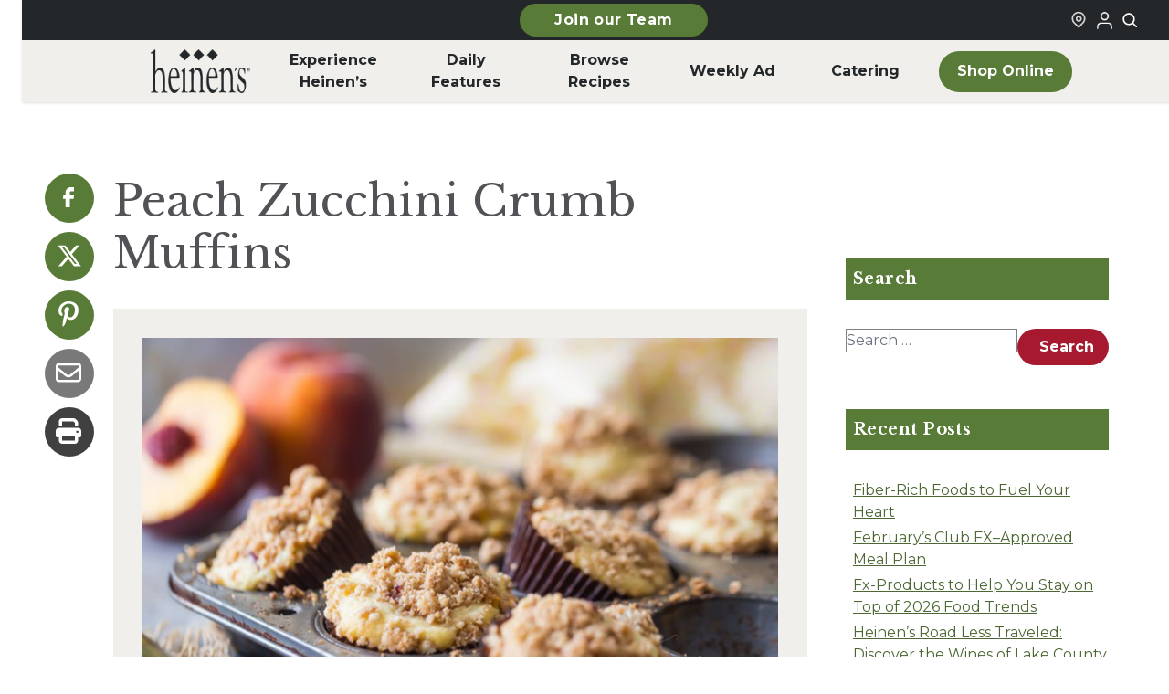

--- FILE ---
content_type: text/html; charset=UTF-8
request_url: https://www.heinens.com/recipes/peach-zucchini-crumb-muffins/
body_size: 24794
content:
<!doctype html><html lang="en-US"><head><meta charset="utf-8"><meta name="viewport" content="width=device-width, initial-scale=1"><meta name='robots' content='index, follow, max-image-preview:large, max-snippet:-1, max-video-preview:-1' /> <script data-no-defer="1" data-ezscrex="false" data-cfasync="false" data-pagespeed-no-defer data-cookieconsent="ignore">var ctPublicFunctions={"_ajax_nonce":"5bbb8b23c0","_rest_nonce":"5ef0b642f3","_ajax_url":"\/wp\/wp-admin\/admin-ajax.php","_rest_url":"https:\/\/www.heinens.com\/wp-json\/","data__cookies_type":"none","data__ajax_type":"admin_ajax","data__bot_detector_enabled":"1","data__frontend_data_log_enabled":1,"cookiePrefix":"","wprocket_detected":false,"host_url":"www.heinens.com","text__ee_click_to_select":"Click to select the whole data","text__ee_original_email":"The complete one is","text__ee_got_it":"Got it","text__ee_blocked":"Blocked","text__ee_cannot_connect":"Cannot connect","text__ee_cannot_decode":"Can not decode email. Unknown reason","text__ee_email_decoder":"CleanTalk email decoder","text__ee_wait_for_decoding":"The magic is on the way!","text__ee_decoding_process":"Please wait a few seconds while we decode the contact data."}</script> <script data-no-defer="1" data-ezscrex="false" data-cfasync="false" data-pagespeed-no-defer data-cookieconsent="ignore">var ctPublic={"_ajax_nonce":"5bbb8b23c0","settings__forms__check_internal":"0","settings__forms__check_external":"0","settings__forms__force_protection":0,"settings__forms__search_test":"1","settings__forms__wc_add_to_cart":"0","settings__data__bot_detector_enabled":"1","settings__sfw__anti_crawler":0,"blog_home":"https:\/\/www.heinens.com\/","pixel__setting":"3","pixel__enabled":true,"pixel__url":null,"data__email_check_before_post":"1","data__email_check_exist_post":0,"data__cookies_type":"none","data__key_is_ok":true,"data__visible_fields_required":true,"wl_brandname":"Anti-Spam by CleanTalk","wl_brandname_short":"CleanTalk","ct_checkjs_key":"adefecfbc55104358baed971a11b355e88fc112b55e629bb92cfab0cfc41e819","emailEncoderPassKey":"c7a585d45191fc4b68c6c9dbf18e3f96","bot_detector_forms_excluded":"W10=","advancedCacheExists":true,"varnishCacheExists":false,"wc_ajax_add_to_cart":false}</script> <!-- This site is optimized with the Yoast SEO plugin v26.8 - https://yoast.com/product/yoast-seo-wordpress/ --><link rel="stylesheet" id="ao_optimized_gfonts" href="https://fonts.googleapis.com/css?family=Libre+Baskerville:400,700,italic400%7CMontserrat:300,400,500,700,italic300,italic400,italic500,italic700&amp;display=swap"><link media="all" href="https://www.heinens.com/content/cache/autoptimize/css/autoptimize_7da15cfd478b0af3fe47326232c9ca04.css" rel="stylesheet"><title>Peach Zucchini Crumb Muffins | Heinen&#039;s Recipes</title><meta name="description" content="Crowned with a crumbly, cinnamon-spiced streusel topping these fresh Zucchini and Peach Muffins make a great on-the-go breakfast!" /><link rel="canonical" href="https://www.heinens.com/recipes/peach-zucchini-crumb-muffins/" /><meta property="og:locale" content="en_US" /><meta property="og:type" content="article" /><meta property="og:title" content="Peach Zucchini Crumb Muffins | Heinen&#039;s Recipes" /><meta property="og:description" content="Crowned with a crumbly, cinnamon-spiced streusel topping these fresh Zucchini and Peach Muffins make a great on-the-go breakfast!" /><meta property="og:url" content="https://www.heinens.com/recipes/peach-zucchini-crumb-muffins/" /><meta property="og:site_name" content="Heinen&#039;s Grocery Store" /><meta property="article:publisher" content="https://www.facebook.com/heinens/" /><meta property="article:modified_time" content="2024-11-06T16:19:35+00:00" /><meta property="og:image" content="https://www.heinens.com/content/uploads/2020/08/Peach-and-Zucchini-Crumb-Muffins_800x550.jpg" /><meta property="og:image:width" content="800" /><meta property="og:image:height" content="550" /><meta property="og:image:type" content="image/jpeg" /><meta name="twitter:card" content="summary_large_image" /><meta name="twitter:label1" content="Est. reading time" /><meta name="twitter:data1" content="1 minute" /> <script type="application/ld+json" class="yoast-schema-graph">{"@context":"https://schema.org","@graph":[{"@type":"WebPage","@id":"https://www.heinens.com/recipes/peach-zucchini-crumb-muffins/","url":"https://www.heinens.com/recipes/peach-zucchini-crumb-muffins/","name":"Peach Zucchini Crumb Muffins | Heinen's Recipes","isPartOf":{"@id":"https://www.heinens.com/#website"},"primaryImageOfPage":{"@id":"https://www.heinens.com/recipes/peach-zucchini-crumb-muffins/#primaryimage"},"image":{"@id":"https://www.heinens.com/recipes/peach-zucchini-crumb-muffins/#primaryimage"},"thumbnailUrl":"https://www.heinens.com/content/uploads/2020/08/Peach-and-Zucchini-Crumb-Muffins_800x550.jpg","datePublished":"2020-08-05T14:09:57+00:00","dateModified":"2024-11-06T16:19:35+00:00","description":"Crowned with a crumbly, cinnamon-spiced streusel topping these fresh Zucchini and Peach Muffins make a great on-the-go breakfast!","breadcrumb":{"@id":"https://www.heinens.com/recipes/peach-zucchini-crumb-muffins/#breadcrumb"},"inLanguage":"en-US","potentialAction":[{"@type":"ReadAction","target":["https://www.heinens.com/recipes/peach-zucchini-crumb-muffins/"]}]},{"@type":"ImageObject","inLanguage":"en-US","@id":"https://www.heinens.com/recipes/peach-zucchini-crumb-muffins/#primaryimage","url":"https://www.heinens.com/content/uploads/2020/08/Peach-and-Zucchini-Crumb-Muffins_800x550.jpg","contentUrl":"https://www.heinens.com/content/uploads/2020/08/Peach-and-Zucchini-Crumb-Muffins_800x550.jpg","width":800,"height":550,"caption":"Zucchini and Peach Crumb Muffins"},{"@type":"BreadcrumbList","@id":"https://www.heinens.com/recipes/peach-zucchini-crumb-muffins/#breadcrumb","itemListElement":[{"@type":"ListItem","position":1,"name":"Recipe","item":"https://www.heinens.com/recipes/"},{"@type":"ListItem","position":2,"name":"Peach Zucchini Crumb Muffins"}]},{"@type":"WebSite","@id":"https://www.heinens.com/#website","url":"https://www.heinens.com/","name":"Heinen's Grocery Store","description":"","publisher":{"@id":"https://www.heinens.com/#organization"},"potentialAction":[{"@type":"SearchAction","target":{"@type":"EntryPoint","urlTemplate":"https://www.heinens.com/?s={search_term_string}"},"query-input":{"@type":"PropertyValueSpecification","valueRequired":true,"valueName":"search_term_string"}}],"inLanguage":"en-US"},{"@type":"Organization","@id":"https://www.heinens.com/#organization","name":"Heinen's Grocery Store","url":"https://www.heinens.com/","logo":{"@type":"ImageObject","inLanguage":"en-US","@id":"https://www.heinens.com/#/schema/logo/image/","url":"https://www.heinens.com/content/uploads/2024/02/heinens-logo.svg","contentUrl":"https://www.heinens.com/content/uploads/2024/02/heinens-logo.svg","width":138,"height":70,"caption":"Heinen's Grocery Store"},"image":{"@id":"https://www.heinens.com/#/schema/logo/image/"},"sameAs":["https://www.facebook.com/heinens/","https://www.instagram.com/heinens/"]}]}</script> <!-- / Yoast SEO plugin. --><link rel='dns-prefetch' href='//fd.cleantalk.org' /><link href='https://shop.heinens.com' rel='preconnect' /><link href='https://fonts.gstatic.com' crossorigin='anonymous' rel='preconnect' /><link rel="stylesheet" href="https://www.heinens.com/wp/wp-admin/admin-ajax.php?action=frmpro_css&amp;ver=1231900"><link rel="stylesheet" href="https://www.heinens.com/wp/wp-includes/css/dashicons.min.css"> <script src="https://www.heinens.com/content/plugins/cleantalk-spam-protect/js/apbct-public-bundle.min.js"></script><script src="https://fd.cleantalk.org/ct-bot-detector-wrapper.js" defer data-wp-strategy="defer"></script><script src="https://www.heinens.com/wp/wp-includes/js/jquery/jquery.min.js"></script><script src="https://www.heinens.com/wp/wp-includes/js/jquery/jquery-migrate.min.js"></script><script src="https://www.heinens.com/wp/wp-includes/js/jquery/ui/core.min.js"></script><script src="https://www.heinens.com/wp/wp-includes/js/jquery/ui/mouse.min.js"></script><script src="https://www.heinens.com/wp/wp-includes/js/jquery/ui/sortable.min.js"></script><script src="https://www.heinens.com/wp/wp-includes/js/jquery/ui/resizable.min.js"></script><script src="https://www.heinens.com/content/mu-plugins/advanced-custom-fields-pro/assets/build/js/acf.min.js"></script><script src="https://www.heinens.com/content/mu-plugins/advanced-custom-fields-pro/assets/build/js/acf-input.min.js"></script><script src="https://www.heinens.com/content/mu-plugins/advanced-custom-fields-pro/assets/build/js/pro/acf-pro-input.min.js"></script><script src="https://www.heinens.com/content/mu-plugins/advanced-custom-fields-pro/assets/inc/select2/4/select2.full.min.js"></script><script src="https://www.heinens.com/wp/wp-includes/js/jquery/ui/datepicker.min.js"><script>jQuery(function(jQuery){jQuery.datepicker.setDefaults({"closeText":"Close","currentText":"Today","monthNames":["January","February","March","April","May","June","July","August","September","October","November","December"],"monthNamesShort":["Jan","Feb","Mar","Apr","May","Jun","Jul","Aug","Sep","Oct","Nov","Dec"],"nextText":"Next","prevText":"Previous","dayNames":["Sunday","Monday","Tuesday","Wednesday","Thursday","Friday","Saturday"],"dayNamesShort":["Sun","Mon","Tue","Wed","Thu","Fri","Sat"],"dayNamesMin":["S","M","T","W","T","F","S"],"dateFormat":"MM d, yy","firstDay":1,"isRTL":false});});</script></script><script src="https://www.heinens.com/content/mu-plugins/advanced-custom-fields-pro/assets/inc/timepicker/jquery-ui-timepicker-addon.min.js"></script><script src="https://www.heinens.com/wp/wp-includes/js/jquery/ui/draggable.min.js"></script><script src="https://www.heinens.com/wp/wp-includes/js/jquery/ui/slider.min.js"></script><script src="https://www.heinens.com/content/cache/autoptimize/js/autoptimize_single_4cc86d1003c45134d6838f13e3885db1.js"></script><script src="https://www.heinens.com/wp/wp-admin/js/iris.min.js"></script><script src="https://www.heinens.com/wp/wp-includes/js/dist/hooks.min.js"></script><script src="https://www.heinens.com/wp/wp-includes/js/dist/i18n.min.js"><script>wp.i18n.setLocaleData({'text direction\u0004ltr':['ltr']});</script></script><script src="https://www.heinens.com/wp/wp-admin/js/color-picker.min.js"></script><script src="https://www.heinens.com/content/cache/autoptimize/js/autoptimize_single_793563fcc0b4b10fb3e0a6af5b92b5aa.js"></script><script type="text/javascript">(function(url){if(/(?:Chrome\/26\.0\.1410\.63 Safari\/537\.31|WordfenceTestMonBot)/.test(navigator.userAgent)){return;}
var addEvent=function(evt,handler){if(window.addEventListener){document.addEventListener(evt,handler,false);}else if(window.attachEvent){document.attachEvent('on'+evt,handler);}};var removeEvent=function(evt,handler){if(window.removeEventListener){document.removeEventListener(evt,handler,false);}else if(window.detachEvent){document.detachEvent('on'+evt,handler);}};var evts='contextmenu dblclick drag dragend dragenter dragleave dragover dragstart drop keydown keypress keyup mousedown mousemove mouseout mouseover mouseup mousewheel scroll'.split(' ');var logHuman=function(){if(window.wfLogHumanRan){return;}
window.wfLogHumanRan=true;var wfscr=document.createElement('script');wfscr.type='text/javascript';wfscr.async=true;wfscr.src=url+'&r='+Math.random();(document.getElementsByTagName('head')[0]||document.getElementsByTagName('body')[0]).appendChild(wfscr);for(var i=0;i<evts.length;i++){removeEvent(evts[i],logHuman);}};for(var i=0;i<evts.length;i++){addEvent(evts[i],logHuman);}})('//www.heinens.com/?wordfence_lh=1&hid=872A330F6D1DDEB621D97DA079D9F28D');</script><script>document.documentElement.className+=" js";</script> <meta name="generator" content="speculation-rules 1.6.0"><link rel="icon" href="https://www.heinens.com/content/uploads/2024/06/cropped-heinens-grocery-logo-32x32.png" sizes="32x32"><link rel="icon" href="https://www.heinens.com/content/uploads/2024/06/cropped-heinens-grocery-logo-192x192.png" sizes="192x192"><link rel="apple-touch-icon" href="https://www.heinens.com/content/uploads/2024/06/cropped-heinens-grocery-logo-180x180.png"><meta name="msapplication-TileImage" content="https://www.heinens.com/content/uploads/2024/06/cropped-heinens-grocery-logo-270x270.png"><link rel="preconnect" href="https://fonts.googleapis.com"><link rel="preconnect" href="https://fonts.gstatic.com" crossorigin> <script>(function(){var storageKey="heinens-fonts-loaded";var docEl=document.documentElement;if(window.localStorage&&localStorage.getItem(storageKey)){docEl.classList.add(storageKey);return;}
if(!document.fonts||!document.fonts.load){return;}
Promise.all([document.fonts.load("1em Montserrat"),document.fonts.load("1em 'Libre Baskerville'")]).then(function(){docEl.classList.add(storageKey);try{window.localStorage&&localStorage.setItem(storageKey,"true");}catch(storageError){console.warn("Heinen's fonts localStorage unavailable",storageError);}}).catch(function(){});})();</script> <link rel="apple-touch-icon" sizes="76x76" href="https://www.heinens.com/dist/images/favicons/apple-touch-icon.4e8f4e.png"><link rel="icon" type="image/png" sizes="32x32" href="https://www.heinens.com/dist/images/favicons/favicon-32x32.4c7e9b.png"><link rel="icon" type="image/png" sizes="16x16" href="https://www.heinens.com/dist/images/favicons/favicon-16x16.66e9df.png"><link rel="manifest" href="https://www.heinens.com/dist/images/favicons/site.c20063.webmanifest"><link rel="mask-icon" href="https://www.heinens.com/dist/images/favicons/safari-pinned-tab.88a2b3.svg" color="#5bbad5"><meta name="msapplication-TileColor" content="#00a300"><meta name="theme-color" content="#ffffff"> <script>(function(w,d,s,l,i){w[l]=w[l]||[];w[l].push({'gtm.start':new Date().getTime(),event:'gtm.js'});var f=d.getElementsByTagName(s)[0],j=d.createElement(s),dl=l!='dataLayer'?'&l='+l:'';j.async=true;j.src='https://www.googletagmanager.com/gtm.js?id='+i+dl;f.parentNode.insertBefore(j,f);})(window,document,'script','dataLayer','GTM-55N2JZ7');</script> <meta name="facebook-domain-verification" content="yq0hw08vzyvvi2sd2k7n30mkyey7b7" /></head><body class="wp-singular recipe-template-default single single-recipe postid-38790 wp-embed-responsive wp-theme-radicle peach-zucchini-crumb-muffins"> <noscript><iframe src="https://www.googletagmanager.com/ns.html?id=GTM-55N2JZ7" height="0" width="0"
 style="display:none;visibility:hidden"></iframe></noscript> <a class="sr-only focus:not-sr-only skip-link" href="#main" aria-label="Skip to main content"> Skip to main content </a><header class="global-header" id="global-header" x-data="{ searchOpen: false }"
 x-bind:class="searchOpen ? 'searchOpen' : 'searchClosed'" role="banner" x-init="$watch('searchOpen', value => { if (value) { $nextTick(() => { $refs.searchInput.focus() }) } })"><section class="global-top-bar"><div class="container mx-auto px-1 md:px-0"><div class="global-top-bar__inner"><div class="global-top-bar__left mobile-button-center"> <a
 class="heinens-button text-white bg-moss border-moss hover:bg-iron hover:border-iron hover:text-white px-4 py-2 text-sm global-top-bar__featured-link-button"
 href="https://www.heinens.com/job-opportunities/" > Join our Team </a></div><div class="global-top-bar__right"><div class="global-top-bar__store-link"> <a href="/stores/" aria-label="Find a Heinen's Grocery Store"> <svg aria-hidden="true" class="global-top-bar__icon"
 width="24"
 height="24"
 viewBox="0 0 24 24"
 fill="none"
 xmlns="http://www.w3.org/2000/svg"
> <path
 fill-rule="evenodd"
 clip-rule="evenodd"
 d="M16.2721 10.2721C16.2721 12.4813 14.4813 14.2721 12.2721 14.2721C10.063 14.2721 8.27214 12.4813 8.27214 10.2721C8.27214 8.06298 10.063 6.27212 12.2721 6.27212C14.4813 6.27212 16.2721 8.06298 16.2721 10.2721ZM14.2721 10.2721C14.2721 11.3767 13.3767 12.2721 12.2721 12.2721C11.1676 12.2721 10.2721 11.3767 10.2721 10.2721C10.2721 9.16755 11.1676 8.27212 12.2721 8.27212C13.3767 8.27212 14.2721 9.16755 14.2721 10.2721Z"
 fill="currentColor"
 /> <path
 fill-rule="evenodd"
 clip-rule="evenodd"
 d="M5.79417 16.5183C2.19424 13.0909 2.05438 7.39409 5.48178 3.79417C8.90918 0.194243 14.6059 0.054383 18.2059 3.48178C21.8058 6.90918 21.9457 12.6059 18.5183 16.2059L12.3124 22.7241L5.79417 16.5183ZM17.0698 14.8268L12.243 19.8965L7.17324 15.0698C4.3733 12.404 4.26452 7.97318 6.93028 5.17324C9.59603 2.3733 14.0268 2.26452 16.8268 4.93028C19.6267 7.59603 19.7355 12.0268 17.0698 14.8268Z"
 fill="currentColor"
 /> </svg> </a></div><div id="loginStateIcon" class="global-top-bar__shop-link"><div class="uLoggedOut"> <a href="https://shop.heinens.com/my-account/profile" target="_blank"
 title="Login to Your Local Heinen's" aria-label="Login to Your Local Heinen's"
 rel="noopener noreferrer"> <img src="https://www.heinens.com/dist/images/icons/login-icon.eb2704.png" alt="User Logged Out Icon" width="24" height="24" /> </a></div></div> <button aria-label="Toggle search" class="global-top-bar__search-link"
 @click="searchOpen = !searchOpen" aria-expanded="false"
 x-bind:aria-expanded="searchOpen.toString()"> <svg aria-hidden="true" class="global-top-bar__icon"
 width="24"
 height="24"
 viewBox="0 0 24 24"
 fill="none"
 xmlns="http://www.w3.org/2000/svg"
> <path
 fill-rule="evenodd"
 clip-rule="evenodd"
 d="M18.319 14.4326C20.7628 11.2941 20.542 6.75347 17.6569 3.86829C14.5327 0.744098 9.46734 0.744098 6.34315 3.86829C3.21895 6.99249 3.21895 12.0578 6.34315 15.182C9.22833 18.0672 13.769 18.2879 16.9075 15.8442C16.921 15.8595 16.9351 15.8745 16.9497 15.8891L21.1924 20.1317C21.5829 20.5223 22.2161 20.5223 22.6066 20.1317C22.9971 19.7412 22.9971 19.1081 22.6066 18.7175L18.364 14.4749C18.3493 14.4603 18.3343 14.4462 18.319 14.4326ZM16.2426 5.28251C18.5858 7.62565 18.5858 11.4246 16.2426 13.7678C13.8995 16.1109 10.1005 16.1109 7.75736 13.7678C5.41421 11.4246 5.41421 7.62565 7.75736 5.28251C10.1005 2.93936 13.8995 2.93936 16.2426 5.28251Z"
 fill="currentColor"
 /> </svg> </button></div></div></div></section><div class="global-top-search-bar" x-show="searchOpen" style="display: none;" aria-hidden="true"
 x-bind:aria-hidden="!searchOpen.toString()"><div class="global-top-search-bar__inner"><form class="global-top-search-bar__form" action="/" method="get"> <label for="header-search">Search</label><div class="relative"><div class="global-top-search-bar__icon-wrapper"> <svg aria-hidden="true" class="global-top-search-bar__icon"
 width="24"
 height="24"
 viewBox="0 0 24 24"
 fill="none"
 xmlns="http://www.w3.org/2000/svg"
> <path
 fill-rule="evenodd"
 clip-rule="evenodd"
 d="M18.319 14.4326C20.7628 11.2941 20.542 6.75347 17.6569 3.86829C14.5327 0.744098 9.46734 0.744098 6.34315 3.86829C3.21895 6.99249 3.21895 12.0578 6.34315 15.182C9.22833 18.0672 13.769 18.2879 16.9075 15.8442C16.921 15.8595 16.9351 15.8745 16.9497 15.8891L21.1924 20.1317C21.5829 20.5223 22.2161 20.5223 22.6066 20.1317C22.9971 19.7412 22.9971 19.1081 22.6066 18.7175L18.364 14.4749C18.3493 14.4603 18.3343 14.4462 18.319 14.4326ZM16.2426 5.28251C18.5858 7.62565 18.5858 11.4246 16.2426 13.7678C13.8995 16.1109 10.1005 16.1109 7.75736 13.7678C5.41421 11.4246 5.41421 7.62565 7.75736 5.28251C10.1005 2.93936 13.8995 2.93936 16.2426 5.28251Z"
 fill="currentColor"
 /> </svg></div> <input type="search" id="header-search" placeholder="Search our site" name="s"
 aria-label="Search Site" value="" x-ref="searchInput"> <button type="submit" aria-label="Submit search">Search</button></div></form></div></div><section class="container mx-auto px-2 md:px-0"><div class="global-header__mobile"><div class="global-header__mobile-menu-button-wrapper"> <button aria-label="Toggle menu" class="toggle-button menu-toggle" aria-controls="primary-navigation"
 aria-expanded="false"> <span class="screen-reader-text">Menu</span><span class="b1"></span><span
 class="b2"></span><span class="b3"></span><span class="x1"></span><span
 class="x2"></span> </button></div> <a class="global-header__mobile-logo-link" href="https://www.heinens.com/" aria-label="Home"> <img class="global-header__mobile-logo"
 src="https://www.heinens.com/content/uploads/2024/01/heinens-logo.png" alt="Heinen's Grocery Logo"
 height="38" width="88" /> </a><div class="global-header__mobile-shop-button-wrapper"> <a
 class="heinens-button text-iron border-iron bg-transparent hover:bg-moss hover:border-moss hover:text-white px-4 py-2 text-sm global-header__mobile-shop-button"
 href="https://shop.heinens.com"         aria-label="Shop Now"         target="_blank" > <svg aria-hidden="true" class="global-header__shop-menu-icon"
 width="24"
 height="24"
 viewBox="0 0 24 24"
 fill="none"
 xmlns="http://www.w3.org/2000/svg"
> <path
 fill-rule="evenodd"
 clip-rule="evenodd"
 d="M5.79166 2H1V4H4.2184L6.9872 16.6776H7V17H20V16.7519L22.1932 7.09095L22.5308 6H6.6552L6.08485 3.38852L5.79166 2ZM19.9869 8H7.092L8.62081 15H18.3978L19.9869 8Z"
 fill="currentColor"
 /> <path
 d="M10 22C11.1046 22 12 21.1046 12 20C12 18.8954 11.1046 18 10 18C8.89543 18 8 18.8954 8 20C8 21.1046 8.89543 22 10 22Z"
 fill="currentColor"
 /> <path
 d="M19 20C19 21.1046 18.1046 22 17 22C15.8954 22 15 21.1046 15 20C15 18.8954 15.8954 18 17 18C18.1046 18 19 18.8954 19 20Z"
 fill="currentColor"
 /> </svg> Shop </a></div></div><div class="global-header__inner"><nav class="global-header__nav-wrapper" aria-label="Primary Nav"><div class="menu-primary-nav-container"><ul id="menu-primary-nav" class="global-header__nav" role="menubar"><li id="menu-item-189113" class="global-header__nav-logo menu-item menu-item-type-custom menu-item-object-custom menu-item-home" role="none"><a role="menuitem" href="https://www.heinens.com/"><span class="img"><img width="149" height="65" src="https://www.heinens.com/content/uploads/2024/03/heinens-logo.png" class="attachment-full size-full" alt="Home" decoding="async" /></span><span class="label">Home</span></a></li><li id="menu-item-186650" class="menu-item menu-item-type-custom menu-item-object-custom menu-item-has-children" role="none"><a role="menuitem" href="#" aria-haspopup="true" aria-expanded="false" aria-controls="submenu-186650" data-submenu-toggle="true">Experience Heinen&#8217;s</a><ul class="sub-menu" role="menu" aria-hidden="true" id="submenu-186650" aria-label="Experience Heinen&#8217;s"><li id="menu-item-183078" class="menu-item menu-item-type-post_type menu-item-object-page" role="none"><a role="menuitem" href="https://www.heinens.com/about-heinens/">About Heinen’s</a></li><li id="menu-item-190278" class="menu-item menu-item-type-post_type menu-item-object-page" role="none"><a role="menuitem" href="https://www.heinens.com/departments/">Departments</a></li><li id="menu-item-183135" class="menu-item menu-item-type-post_type menu-item-object-page" role="none"><a role="menuitem" href="https://www.heinens.com/job-opportunities/">Careers</a></li><li id="menu-item-189038" class="menu-item menu-item-type-post_type menu-item-object-page" role="none"><a role="menuitem" href="https://www.heinens.com/online-catering/">Catering</a></li><li id="menu-item-189036" class="menu-item menu-item-type-post_type menu-item-object-page" role="none"><a role="menuitem" href="https://www.heinens.com/whats-happening/events/">Events</a></li><li id="menu-item-183077" class="menu-item menu-item-type-post_type menu-item-object-page" role="none"><a role="menuitem" href="https://www.heinens.com/club-fx/">Club Fx™</a></li><li id="menu-item-198981" class="menu-item menu-item-type-post_type menu-item-object-page" role="none"><a role="menuitem" href="https://www.heinens.com/our-family-of-products/">Our Family of Products</a></li><li id="menu-item-196089" class="menu-item menu-item-type-post_type menu-item-object-page" role="none"><a role="menuitem" href="https://www.heinens.com/fan-favorites/">Heinen’s Fan Favorites</a></li></ul></li><li id="menu-item-188" class="menu-item menu-item-type-custom menu-item-object-custom menu-item-has-children" role="none"><a role="menuitem" href="#" aria-haspopup="true" aria-expanded="false" aria-controls="submenu-188" data-submenu-toggle="true">Daily <br aria-hidden="true">Features</a><ul class="sub-menu" role="menu" aria-hidden="true" id="submenu-188" aria-label="Daily Features"><li id="menu-item-189034" class="menu-item menu-item-type-post_type menu-item-object-page" role="none"><a role="menuitem" href="https://www.heinens.com/whats-happening/soup-of-the-day/">Soup of the Day</a></li><li id="menu-item-189035" class="menu-item menu-item-type-post_type menu-item-object-page" role="none"><a role="menuitem" href="https://www.heinens.com/whats-happening/beer-on-draft/">Beer on Draft</a></li><li id="menu-item-189033" class="menu-item menu-item-type-post_type menu-item-object-page" role="none"><a role="menuitem" href="https://www.heinens.com/whats-happening/tasting/">In-Store Tastings</a></li><li id="menu-item-192872" class="menu-item menu-item-type-post_type menu-item-object-page" role="none"><a role="menuitem" href="https://www.heinens.com/weekday-meal-deals/">Weekday Meal Deals</a></li></ul></li><li id="menu-item-187" class="menu-item menu-item-type-custom menu-item-object-custom menu-item-has-children" role="none"><a role="menuitem" href="#" aria-haspopup="true" aria-expanded="false" aria-controls="submenu-187" data-submenu-toggle="true">Browse <br aria-hidden="true">Recipes</a><ul class="sub-menu" role="menu" aria-hidden="true" id="submenu-187" aria-label="Browse Recipes"><li id="menu-item-183136" class="menu-item menu-item-type-post_type menu-item-object-page" role="none"><a role="menuitem" href="https://www.heinens.com/recipes-stories/">Recipes &#038; Stories</a></li><li id="menu-item-189037" class="menu-item menu-item-type-post_type menu-item-object-page" role="none"><a role="menuitem" href="https://www.heinens.com/whats-for-dinner/">What’s for Dinner</a></li></ul></li><li id="menu-item-189110" class="menu-item menu-item-type-post_type menu-item-object-page" role="none"><a role="menuitem" href="https://www.heinens.com/weekly-ad/">Weekly Ad</a></li><li id="menu-item-200797" class="menu-item menu-item-type-post_type menu-item-object-page" role="none"><a role="menuitem" href="https://www.heinens.com/online-catering/">Catering</a></li><li id="menu-item-189112" class="global-header__nav-button menu-shop-online menu-item menu-item-type-custom menu-item-object-custom" role="none"><a role="menuitem" href="https://www.heinens.com/shop">Shop Online</a></li><li id="menu-item-189118" class="menu-hide-desktop menu-item menu-item-type-custom menu-item-object-custom menu-item-has-children" role="none"><a role="menuitem" href="#" aria-haspopup="true" aria-expanded="false" aria-controls="submenu-189118" data-submenu-toggle="true">More From Heinen&#8217;s</a><ul class="sub-menu" role="menu" aria-hidden="true" id="submenu-189118" aria-label="More From Heinen&#8217;s"><li id="menu-item-189123" class="menu-item menu-item-type-post_type menu-item-object-page" role="none"><a role="menuitem" href="https://www.heinens.com/online-catering/">Catering</a></li><li id="menu-item-189119" class="menu-item menu-item-type-post_type menu-item-object-page" role="none"><a role="menuitem" href="https://www.heinens.com/whats-for-dinner/">What’s for Dinner</a></li><li id="menu-item-189120" class="menu-item menu-item-type-post_type menu-item-object-page" role="none"><a role="menuitem" href="https://www.heinens.com/whats-happening/tasting/">In-Store Tastings</a></li><li id="menu-item-189121" class="menu-item menu-item-type-post_type menu-item-object-page" role="none"><a role="menuitem" href="https://www.heinens.com/job-opportunities/">Heinen’s Grocery Store Careers</a></li><li id="menu-item-189122" class="menu-item menu-item-type-post_type menu-item-object-page" role="none"><a role="menuitem" href="https://www.heinens.com/gift-cards/">Heinen’s Gift Cards</a></li></ul></li><li id="menu-item-189124" class="menu-hide-desktop menu-item menu-item-type-custom menu-item-object-custom menu-item-has-children" role="none"><a role="menuitem" href="#" aria-haspopup="true" aria-expanded="false" aria-controls="submenu-189124" data-submenu-toggle="true">Announcements</a><ul class="sub-menu" role="menu" aria-hidden="true" id="submenu-189124" aria-label="Announcements"><li id="menu-item-189141" class="menu-item menu-item-type-post_type menu-item-object-page" role="none"><a role="menuitem" href="https://www.heinens.com/product-recalls/">Product Recalls</a></li></ul></li><li id="menu-item-189142" class="menu-hide-desktop menu-item menu-item-type-custom menu-item-object-custom menu-item-has-children" role="none"><a role="menuitem" href="#" aria-haspopup="true" aria-expanded="false" aria-controls="submenu-189142" data-submenu-toggle="true">FAQ</a><ul class="sub-menu" role="menu" aria-hidden="true" id="submenu-189142" aria-label="FAQ"><li id="menu-item-189143" class="menu-item menu-item-type-custom menu-item-object-custom" role="none"><a role="menuitem" href="/faqs/#catering">Catering</a></li><li id="menu-item-189144" class="menu-item menu-item-type-custom menu-item-object-custom" role="none"><a role="menuitem" href="/faqs/#delivery">Curbside &#038; Delivery</a></li><li id="menu-item-189145" class="menu-item menu-item-type-post_type menu-item-object-page" role="none"><a role="menuitem" href="https://www.heinens.com/tasteful-rewards/">Tasteful Rewards® </a></li><li id="menu-item-189146" class="menu-item menu-item-type-post_type menu-item-object-page" role="none"><a role="menuitem" href="https://www.heinens.com/faqs/">All Other Topics</a></li></ul></li><li id="menu-item-189147" class="menu-hide-desktop menu-item menu-item-type-custom menu-item-object-custom menu-item-has-children" role="none"><a role="menuitem" href="#" aria-haspopup="true" aria-expanded="false" aria-controls="submenu-189147" data-submenu-toggle="true">How Can We Help</a><ul class="sub-menu" role="menu" aria-hidden="true" id="submenu-189147" aria-label="How Can We Help"><li id="menu-item-189148" class="menu-item menu-item-type-post_type menu-item-object-page" role="none"><a role="menuitem" href="https://www.heinens.com/contact-us/">Contact Us</a></li><li id="menu-item-189150" class="menu-item menu-item-type-custom menu-item-object-custom" role="none"><a role="menuitem" href="#">Vendor Requests</a></li><li id="menu-item-189151" class="menu-item menu-item-type-post_type menu-item-object-page" role="none"><a role="menuitem" href="https://www.heinens.com/donation-requests/">Donation Requests</a></li><li id="menu-item-189152" class="menu-item menu-item-type-post_type menu-item-object-page" role="none"><a role="menuitem" href="https://www.heinens.com/marketing-media/">Marketing / Public Relations</a></li><li id="menu-item-189153" class="menu-item menu-item-type-post_type menu-item-object-page" role="none"><a role="menuitem" href="https://www.heinens.com/accounts-payable-receivable/">AP/AR Inquiries</a></li></ul></li></ul></div></nav></div></section></header><div id="app"><main id="main" class="w-full main"><div class="heinens-single-post__inner" itemscope itemtype="https://schema.org/Recipe"><div class="share-menu do-not-print heinens-single-post__social-share-widget"><ul class="nav-menu"><li class="facebook icon-only"> <a target="_blank" href="https://www.facebook.com/sharer/sharer.php?u=https%3A%2F%2Fwww.heinens.com%2Frecipes%2Fpeach-zucchini-crumb-muffins%2F" title="Connect with Heinen's on Facebook"> <svg class="text-white" viewBox="0 0 24 24" fill="none" xmlns="http://www.w3.org/2000/svg"> <path
 d="M9.19795 21.5H13.198V13.4901H16.8021L17.198 9.50977H13.198V7.5C13.198 6.94772 13.6457 6.5 14.198 6.5H17.198V2.5H14.198C11.4365 2.5 9.19795 4.73858 9.19795 7.5V9.50977H7.19795L6.80206 13.4901H9.19795V21.5Z"
 fill="currentColor"></path> </svg> <span class="sr-only"> Share on Facebook </span> </a></li><li class="twitter icon-only"> <a target="_blank" href="https://twitter.com/share?url=https%3A%2F%2Fwww.heinens.com%2Frecipes%2Fpeach-zucchini-crumb-muffins%2F&amp;text=Peach+Zucchini+Crumb+Muffins" title="Connect with Heinen's on X"> <svg class="text-white" xmlns="http://www.w3.org/2000/svg" viewBox="0 0 512 512"> <!--!Font Awesome Free 6.6.0 by @fontawesome - https://fontawesome.com License - https://fontawesome.com/license/free Copyright 2024 Fonticons, Inc.--> <path
 d="M389.2 48h70.6L305.6 224.2 487 464H345L233.7 318.6 106.5 464H35.8L200.7 275.5 26.8 48H172.4L272.9 180.9 389.2 48zM364.4 421.8h39.1L151.1 88h-42L364.4 421.8z" /> </svg> <span class="sr-only"> Share on X </span> </a></li><li class="pinterest icon-only"> <a target="_blank" href="https://www.pinterest.com/pin/create/button/?url=https%3A%2F%2Fwww.heinens.com%2Frecipes%2Fpeach-zucchini-crumb-muffins%2F&amp;description=Peach+Zucchini+Crumb+Muffins&amp;media=https%3A%2F%2Fwww.heinens.com%2Fcontent%2Fuploads%2F2020%2F08%2FPeach-and-Zucchini-Crumb-Muffins_800x550.jpg" title="Connect with Heinen's on Pinterest"> <svg class="text-white" xmlns="http://www.w3.org/2000/svg" viewBox="0 0 20 20"> <path
 d="M8.617 13.227C8.091 15.981 7.45 18.621 5.549 20c-.586-4.162.861-7.287 1.534-10.605-1.147-1.93.138-5.812 2.555-4.855 2.975 1.176-2.576 7.172 1.15 7.922 3.891.781 5.479-6.75 3.066-9.199C10.369-.275 3.708 3.18 4.528 8.245c.199 1.238 1.478 1.613.511 3.322-2.231-.494-2.897-2.254-2.811-4.6.138-3.84 3.449-6.527 6.771-6.9 4.201-.471 8.144 1.543 8.689 5.494.613 4.461-1.896 9.293-6.389 8.945-1.218-.095-1.728-.699-2.682-1.279z"> </path> </svg> <span class="sr-only"> Share on Pinterest </span> </a></li><li class="email icon-only"> <a target="_blank" href="mailto:?subject=Peach Zucchini Crumb Muffins&amp;body=https://www.heinens.com/recipes/peach-zucchini-crumb-muffins/" title="Send us an Email"> <svg class="text-white" xmlns="http://www.w3.org/2000/svg" viewBox="0 0 512 512"> <path
 d="M64 112c-8.8 0-16 7.2-16 16v22.1L220.5 291.7c20.7 17 50.4 17 71.1 0L464 150.1V128c0-8.8-7.2-16-16-16H64zM48 212.2V384c0 8.8 7.2 16 16 16H448c8.8 0 16-7.2 16-16V212.2L322 328.8c-38.4 31.5-93.7 31.5-132 0L48 212.2zM0 128C0 92.7 28.7 64 64 64H448c35.3 0 64 28.7 64 64V384c0 35.3-28.7 64-64 64H64c-35.3 0-64-28.7-64-64V128z" /> </svg> <span class="sr-only"> Share via Email </span> </a></li><li class="print icon-only"> <a target="_blank" href="#" onclick="window.print();return false" title="Print this page"> <svg class="text-white" xmlns="http://www.w3.org/2000/svg" viewBox="0 0 512 512"> <path
 d="M128 0C92.7 0 64 28.7 64 64v96h64V64H354.7L384 93.3V160h64V93.3c0-17-6.7-33.3-18.7-45.3L400 18.7C388 6.7 371.7 0 354.7 0H128zM384 352v32 64H128V384 368 352H384zm64 32h32c17.7 0 32-14.3 32-32V256c0-35.3-28.7-64-64-64H64c-35.3 0-64 28.7-64 64v96c0 17.7 14.3 32 32 32H64v64c0 35.3 28.7 64 64 64H384c35.3 0 64-28.7 64-64V384zM432 248a24 24 0 1 1 0 48 24 24 0 1 1 0-48z" /> </svg> <span class="sr-only"> Print Screen </span> </a></li></ul></div><article class="heinens-single-post__recipe-content"><div class="heinens-single-post__recipe-content-column"><div class="heinens-single-post__content-wrapper recipe-info"><h1 class="heinens-single-post__heading"> Peach Zucchini Crumb Muffins</h1><div class="heinens-single-post__content"><div class="heinens-single-post__top meta"> <img width="800" height="550" src="https://www.heinens.com/content/uploads/2020/08/Peach-and-Zucchini-Crumb-Muffins_800x550.jpg" class="attachment-single-post-header size-single-post-header wp-post-image" alt="Peach Zucchini Crumb Muffins" decoding="async" fetchpriority="high" srcset="https://www.heinens.com/content/uploads/2020/08/Peach-and-Zucchini-Crumb-Muffins_800x550.jpg 800w, https://www.heinens.com/content/uploads/2020/08/Peach-and-Zucchini-Crumb-Muffins_800x550-300x206.jpg 300w, https://www.heinens.com/content/uploads/2020/08/Peach-and-Zucchini-Crumb-Muffins_800x550-768x528.jpg 768w" sizes="(max-width: 800px) 100vw, 800px"><div class="heinens-single-post__header-comment-box"><div class="review-links"><div class="heinens-single-post__header-review-stars"></div><div class=""> <a class="heinens-single-post__leave-review-link" href="#comments"> Leave a review! </a></div></div> <a
 class="heinens-button text-white bg-moss border-moss hover:bg-iron hover:border-iron hover:text-white px-6 py-2 text-base heinens-single-post__jump-link"
 href="#" > View Recipe <svg xmlns="http://www.w3.org/2000/svg" height="1em" style="fill: #FFF"
 viewBox="0 0 384 512"><!--! Font Awesome Free 6.4.0 by @fontawesome - https://fontawesome.com License - https://fontawesome.com/license (Commercial License) Copyright 2023 Fonticons, Inc. --> <path
 d="M169.4 470.6c12.5 12.5 32.8 12.5 45.3 0l160-160c12.5-12.5 12.5-32.8 0-45.3s-32.8-12.5-45.3 0L224 370.8 224 64c0-17.7-14.3-32-32-32s-32 14.3-32 32l0 306.7L54.6 265.4c-12.5-12.5-32.8-12.5-45.3 0s-12.5 32.8 0 45.3l160 160z" /> </svg> </a></div></div><p class="has-text-align-center">The following recipe and photography was provided by our partner, <a href="https://www.stemilt.com/stem-blog/peach-zucchini-muffins/" target="_blank"   rel="noreferrer noopener">Stemilt</a>.</p><p>Late summer is in full swing, and you know what that means&#8230; it&#8217;s time to enjoy the vibrant seasonal produce while we can!<br><br>Zucchini is in season right now and it is perfect for sneaking it into all sorts of yummy baked goods. The flavor is so mild you almost don’t even know it’s there, but it packs a nice nutritional punch. It’s loaded with antioxidants and is a great source of potassium and vitamin A.<br><br>Peaches are also absolutely luscious right now! They’re at the peak of their season; so juicy and fragrant. They add so much summery flavor to these muffins!<br><br>Crown these muffins with a crumbly, cinnamon-spiced streusel topping to really take them to the next level. They make a great on-the-go breakfast, so they’re perfect for busy mornings. Your family will love them!<br></p></div></div><div id="recipe-steps"
 class="heinens-single-post__content-wrapper heinens-single-post__recipe-instructions"><div class="heinens-recipe-content"><div class="heinens-recipe-content__header"> <img width="800" height="550" src="https://www.heinens.com/content/uploads/2020/08/Peach-and-Zucchini-Crumb-Muffins_800x550.jpg" class="attachment-single-post-header size-single-post-header wp-post-image" alt="Peach Zucchini Crumb Muffins" decoding="async" srcset="https://www.heinens.com/content/uploads/2020/08/Peach-and-Zucchini-Crumb-Muffins_800x550.jpg 800w, https://www.heinens.com/content/uploads/2020/08/Peach-and-Zucchini-Crumb-Muffins_800x550-300x206.jpg 300w, https://www.heinens.com/content/uploads/2020/08/Peach-and-Zucchini-Crumb-Muffins_800x550-768x528.jpg 768w" sizes="(max-width: 800px) 100vw, 800px"><meta itemprop="image" content="https://www.heinens.com/content/uploads/2020/08/Peach-and-Zucchini-Crumb-Muffins_800x550.jpg" /><h2 class="heinens-recipe-content__title" itemprop="name">Peach Zucchini Crumb Muffins</h2><div class="heinens-recipe-content__info"><div class="heinens-recipe-content__info-list"> <span class="cook_time">Cook time: </span> <span> 20min </span><meta itemprop="cookTime"
 content="
 20min                            " /> <span class="prep_time">Prep time: </span> <span> 20min </span><meta itemprop="prepTime"
 content="
 20min 
 " /> <span class="total_time">Total time: </span> <span>40min </span><meta itemprop="totalTime" content="40min " /></div><div class="heinens-recipe-content__info-list"> <br /> <span class="servings">Servings:</span> <span>12</span><meta itemprop="recipeYield" content="12 servings" /> <span itemprop="author" itemscope itemtype="http://schema.org/Person"
 style="display: none;"><meta itemprop="name" content="Heinen&amp;#039;s Grocery Store" /> </span></div></div></div><div class="heinens-recipe-content__recipe-bottom-content"><div class="ingredients"><h3 class="heinens-recipe-content__heading mt-0">Ingredients</h3><h4>For the Crumb Topping</h4><ul class="heinens-recipe-content__list"><li itemprop="recipeIngredient">6 Tbsp. unsalted butter, melted</li><li itemprop="recipeIngredient">1 ½ cups flour (all-purpose or whole wheat)</li><li itemprop="recipeIngredient">½ cup granulated sugar</li><li itemprop="recipeIngredient">½ tsp. ground cinnamon</li><li itemprop="recipeIngredient">¼ tsp. kosher salt</li></ul><h4>For the Muffins</h4><ul class="heinens-recipe-content__list"><li itemprop="recipeIngredient">1 ½ cups all-purpose flour</li><li itemprop="recipeIngredient">1 ½ cups whole wheat flour</li><li itemprop="recipeIngredient">1 cup granulated sugar</li><li itemprop="recipeIngredient">1 Tbsp. baking powder</li><li itemprop="recipeIngredient">1/4 tsp. kosher salt</li><li itemprop="recipeIngredient">1 cup Greek yogurt</li><li itemprop="recipeIngredient">½ cup unsalted butter, melted</li><li itemprop="recipeIngredient">¼ cup milk</li><li itemprop="recipeIngredient">2 large eggs</li><li itemprop="recipeIngredient">1 ½ tsp. vanilla extract</li><li itemprop="recipeIngredient">1 large peach, pitted (about 1 ½ cups diced)</li><li itemprop="recipeIngredient">½ medium-sized zucchini (about ¾ cup grated)</li></ul></div><div class="instructions" itemprop="recipeInstructions"><h3 class="heinens-recipe-content__heading">Instructions</h3><p><strong>For the Crumb Topping</strong></p><ol><li>Place the melted butter, flour, sugar, cinnamon and salt in a medium bowl. Toss together with a fork until crumbly.</li></ol><p><strong>For the Muffins</strong></p><ol><li>Preheat the oven to 425° F and line a muffin pan with muffin papers.</li><li>Place the flours, sugar, baking powder and salt in a large bowl and whisk to combine.</li><li>Place the Greek yogurt, melted butter, milk, eggs and vanilla in a separate, smaller bowl. Whisk to combine.</li><li>Chop the peach into a ¼-inch dice, and grate the zucchini, allowing it to drain over a bowl in a fine-mesh sieve.</li><li>Pour the liquid ingredients into the dry, and fold gently until almost combined (batter will be thick).</li><li>Fold the peaches and zucchini into the batter, until all of the ingredients are just combined, but the batter is still a little lumpy (be careful not to over mix, or the muffins could come out tough).</li><li>Transfer the batter to the prepared pan and sprinkle the tops of the unbaked muffins with crumb topping.</li><li>Bake for 5 minutes, then turn the oven temperature down to 350° F (without opening the oven door), and bake for an additional 12 to 16 minutes, or until a toothpick inserted into the thickest part of a muffin comes out clean or with a few moist crumbs.</li></ol><p><img decoding="async" class="size-full wp-image-38797 aligncenter" src="https://www.heinens.com/content/uploads/2020/08/Peach-and-Zucchini-Crumb-Muffins_600x700.jpg" alt="Zucchini and Peach Crumb Muffins" width="600" height="700" srcset="https://www.heinens.com/content/uploads/2020/08/Peach-and-Zucchini-Crumb-Muffins_600x700.jpg 600w, https://www.heinens.com/content/uploads/2020/08/Peach-and-Zucchini-Crumb-Muffins_600x700-257x300.jpg 257w" sizes="(max-width: 600px) 100vw, 600px" /></p></div></div></div><div class="author-details"><div class="author-details__inner"><div class="author-details__avatar"> <img width="300" height="300" src="https://www.heinens.com/content/uploads/2024/02/heinens-logo-dark-bg-300x300.png" class="attachment-medium size-medium" alt="Heinen&#039;s Grocery Store" decoding="async" srcset="https://www.heinens.com/content/uploads/2024/02/heinens-logo-dark-bg-300x300.png 300w, https://www.heinens.com/content/uploads/2024/02/heinens-logo-dark-bg-150x150.png 150w, https://www.heinens.com/content/uploads/2024/02/heinens-logo-dark-bg.png 351w" sizes="(max-width: 300px) 100vw, 300px" /></div><div class="author-details__info"><h4 class="author-details__name">By Heinen's Grocery Store</h4><div class="author-details__bio">In 1929, Joe Heinen opened the doors of a small butcher shop on the east side of Cleveland, Ohio, aiming to establish himself as the city’s purveyor of quality meats. As customers came into Heinen’s new shop for their meat purchases, they began asking him to carry groceries as well. Joe added homemade peanut butter, pickles and donuts and by 1933, business had grown enough to include a line of produce and canned goods. Heinen’s Grocery Store was born.</div></div></div></div><div class="share-menu do-not-print heinens-single-post__author-social-share"><ul class="nav-menu"><li class="facebook icon-only"> <a target="_blank" href="https://www.facebook.com/sharer/sharer.php?u=https%3A%2F%2Fwww.heinens.com%2Frecipes%2Fpeach-zucchini-crumb-muffins%2F" title="Connect with Heinen's on Facebook"> <svg class="text-white" viewBox="0 0 24 24" fill="none" xmlns="http://www.w3.org/2000/svg"> <path
 d="M9.19795 21.5H13.198V13.4901H16.8021L17.198 9.50977H13.198V7.5C13.198 6.94772 13.6457 6.5 14.198 6.5H17.198V2.5H14.198C11.4365 2.5 9.19795 4.73858 9.19795 7.5V9.50977H7.19795L6.80206 13.4901H9.19795V21.5Z"
 fill="currentColor"></path> </svg> <span class="sr-only"> Share on Facebook </span> </a></li><li class="twitter icon-only"> <a target="_blank" href="https://twitter.com/share?url=https%3A%2F%2Fwww.heinens.com%2Frecipes%2Fpeach-zucchini-crumb-muffins%2F&amp;text=Peach+Zucchini+Crumb+Muffins" title="Connect with Heinen's on X"> <svg class="text-white" xmlns="http://www.w3.org/2000/svg" viewBox="0 0 512 512"> <!--!Font Awesome Free 6.6.0 by @fontawesome - https://fontawesome.com License - https://fontawesome.com/license/free Copyright 2024 Fonticons, Inc.--> <path
 d="M389.2 48h70.6L305.6 224.2 487 464H345L233.7 318.6 106.5 464H35.8L200.7 275.5 26.8 48H172.4L272.9 180.9 389.2 48zM364.4 421.8h39.1L151.1 88h-42L364.4 421.8z" /> </svg> <span class="sr-only"> Share on X </span> </a></li><li class="pinterest icon-only"> <a target="_blank" href="https://www.pinterest.com/pin/create/button/?url=https%3A%2F%2Fwww.heinens.com%2Frecipes%2Fpeach-zucchini-crumb-muffins%2F&amp;description=Peach+Zucchini+Crumb+Muffins&amp;media=https%3A%2F%2Fwww.heinens.com%2Fcontent%2Fuploads%2F2020%2F08%2FPeach-and-Zucchini-Crumb-Muffins_800x550.jpg" title="Connect with Heinen's on Pinterest"> <svg class="text-white" xmlns="http://www.w3.org/2000/svg" viewBox="0 0 20 20"> <path
 d="M8.617 13.227C8.091 15.981 7.45 18.621 5.549 20c-.586-4.162.861-7.287 1.534-10.605-1.147-1.93.138-5.812 2.555-4.855 2.975 1.176-2.576 7.172 1.15 7.922 3.891.781 5.479-6.75 3.066-9.199C10.369-.275 3.708 3.18 4.528 8.245c.199 1.238 1.478 1.613.511 3.322-2.231-.494-2.897-2.254-2.811-4.6.138-3.84 3.449-6.527 6.771-6.9 4.201-.471 8.144 1.543 8.689 5.494.613 4.461-1.896 9.293-6.389 8.945-1.218-.095-1.728-.699-2.682-1.279z"> </path> </svg> <span class="sr-only"> Share on Pinterest </span> </a></li><li class="email icon-only"> <a target="_blank" href="mailto:?subject=Peach Zucchini Crumb Muffins&amp;body=https://www.heinens.com/recipes/peach-zucchini-crumb-muffins/" title="Send us an Email"> <svg class="text-white" xmlns="http://www.w3.org/2000/svg" viewBox="0 0 512 512"> <path
 d="M64 112c-8.8 0-16 7.2-16 16v22.1L220.5 291.7c20.7 17 50.4 17 71.1 0L464 150.1V128c0-8.8-7.2-16-16-16H64zM48 212.2V384c0 8.8 7.2 16 16 16H448c8.8 0 16-7.2 16-16V212.2L322 328.8c-38.4 31.5-93.7 31.5-132 0L48 212.2zM0 128C0 92.7 28.7 64 64 64H448c35.3 0 64 28.7 64 64V384c0 35.3-28.7 64-64 64H64c-35.3 0-64-28.7-64-64V128z" /> </svg> <span class="sr-only"> Share via Email </span> </a></li><li class="print icon-only"> <a target="_blank" href="#" onclick="window.print();return false" title="Print this page"> <svg class="text-white" xmlns="http://www.w3.org/2000/svg" viewBox="0 0 512 512"> <path
 d="M128 0C92.7 0 64 28.7 64 64v96h64V64H354.7L384 93.3V160h64V93.3c0-17-6.7-33.3-18.7-45.3L400 18.7C388 6.7 371.7 0 354.7 0H128zM384 352v32 64H128V384 368 352H384zm64 32h32c17.7 0 32-14.3 32-32V256c0-35.3-28.7-64-64-64H64c-35.3 0-64 28.7-64 64v96c0 17.7 14.3 32 32 32H64v64c0 35.3 28.7 64 64 64H384c35.3 0 64-28.7 64-64V384zM432 248a24 24 0 1 1 0 48 24 24 0 1 1 0-48z" /> </svg> <span class="sr-only"> Print Screen </span> </a></li></ul></div><section id="comments" class="comments"><div id="respond" class="comment-respond"><h2 id="reply-title" class="comment-reply-title">Leave a review! <small></small></h2><form action="https://www.heinens.com/wp/wp-comments-post.php" method="post" id="commentform" class="comment-form"><p class="comment-notes"><span id="email-notes">Your name will be displayed if entered. Email address will not be published. <br/>Required fields are marked *</span></p><p class="comment-form-comment"><label for="comment">Comment <span class="required">*</span></label><textarea id="comment" name="comment" cols="45" rows="8" maxlength="65525" required></textarea></p><div id="acf-form-data" class="acf-hidden"> <input type="hidden" id="_acf_screen" name="_acf_screen" value="comment"/><input type="hidden" id="_acf_post_id" name="_acf_post_id" value="0"/><input type="hidden" id="_acf_validation" name="_acf_validation" value="1"/><input type="hidden" id="_acf_nonce" name="_acf_nonce" value="96d2fc97df"/><input type="hidden" id="_acf_changed" name="_acf_changed" value="0"/></div><div class="acf-comment-fields acf-fields -clear"><div class="acf-field acf-field-range acf-field-6026f0df46ac5 is-required" data-name="rating" data-type="range" data-key="field_6026f0df46ac5" data-required="1"><div class="acf-label"> <label for="acf-field_6026f0df46ac5">Recipe Rating <span class="acf-required">*</span></label></div><div class="acf-input"><div class="acf-range-wrap"><input type="range" id="acf-field_6026f0df46ac5" name="acf[field_6026f0df46ac5]" value="0" min="0" max="5" step="1" required="required"/><input type="number" id="acf-field_6026f0df46ac5-alt" value="0" step="1" style="width: 2.5em;"/></div></div></div></div><p class="comment-form-author"><label for="author">Display Name <span class="required">*</span></label> <input id="author" name="author" type="text" value="" size="30" maxlength="245" autocomplete="name" required /></p><p class="comment-form-email"><label for="email">Email <span class="required">*</span></label> <input id="email" name="email" type="email" value="" size="30" maxlength="100" aria-describedby="email-notes" autocomplete="email" required /></p><p class="comment-form-cookies-consent"><input id="wp-comment-cookies-consent" name="wp-comment-cookies-consent" type="checkbox" value="yes" /> <label for="wp-comment-cookies-consent">Save my name and email in this browser for the next time I comment.</label></p><p class="form-submit"><input name="submit" type="submit" id="submit" class="submit" value="Post Comment" /> <input type='hidden' name='comment_post_ID' value='38790' id='comment_post_ID'> <input type='hidden' name='comment_parent' id='comment_parent' value='0'></p><input type="hidden" id="ct_checkjs_1385974ed5904a438616ff7bdb3f7439" name="ct_checkjs" value="0" /><script>setTimeout(function(){var ct_input_name="ct_checkjs_1385974ed5904a438616ff7bdb3f7439";if(document.getElementById(ct_input_name)!==null){var ct_input_value=document.getElementById(ct_input_name).value;document.getElementById(ct_input_name).value=document.getElementById(ct_input_name).value.replace(ct_input_value,'adefecfbc55104358baed971a11b355e88fc112b55e629bb92cfab0cfc41e819');}},1000);</script></form></div><!-- #respond --></section> <script>jQuery(function($){$("input[type='range']").each(function(){var input=$(this);var starString='';var selectedAmount=parseFloat(input.attr("max"))-parseFloat(input.attr("min"));for(var i=0;i<selectedAmount;i++){starString+="<span class='star'></span>";}
var rating=$("<span class='stars'>"+starString+"</span>");input.after(rating);var stars=rating.find(".star");var updateStars=function(){stars.each(function(index,elem){var me=$(elem);if(index<input.val()){me.addClass("active");}else{me.removeClass("active");}});};var updateRange=function(){input.val($(this).index()+1);updateStars();};stars.on("click",updateRange);input.on("change",updateStars);});});</script> </div></div><div class="heinens-single-post__sidebar"><aside class="widget search-2 widget_search"><h3 class="widget-title">Search</h3><div class="widget-content"><form role="search" method="get" class="search-form" action="https://www.heinens.com/"> <label> <span class="sr-only"> Search for: </span> <input
 type="search"
 placeholder="Search &hellip;"
 value=""
 name="s"
 > </label> <button
 class="heinens-button text-white bg-iron border-iron hover:bg-moss hover:border-moss hover:text-white px-6 py-2 text-base "
 > Search </button></form></div></aside><aside class="widget recent-posts-2 widget_recent_entries"><h3 class="widget-title">Recent Posts</h3><div class="widget-content"><ul><li> <a href="https://www.heinens.com/stories/fiber-rich-foods-to-fuel-your-heart-2/">Fiber-Rich Foods to Fuel Your Heart</a></li><li> <a href="https://www.heinens.com/stories/februarys-club-fx-approved-meal-plan/">February’s Club FX–Approved Meal Plan</a></li><li> <a href="https://www.heinens.com/stories/fx-products-to-help-you-stay-on-top-of-2026-food-trends/">Fx-Products to Help You Stay on Top of 2026 Food Trends</a></li><li> <a href="https://www.heinens.com/stories/heinens-road-less-traveled-discover-the-wines-of-lake-county-california/">Heinen’s Road Less Traveled: Discover the Wines of Lake County, California</a></li><li> <a href="https://www.heinens.com/stories/cant-miss-foodie-trends-for-2026/">Can&#8217;t Miss Foodie Trends for 2026</a></li></ul></div></aside><aside class="widget categories-2 widget_categories"><h3 class="widget-title">Categories</h3><div class="widget-content"><ul><li class="cat-item cat-item-21"><a href="https://www.heinens.com/stories/category/appetizer/">Appetizer</a></li><li class="cat-item cat-item-414"><a href="https://www.heinens.com/stories/category/articles/">Articles</a></li><li class="cat-item cat-item-525"><a href="https://www.heinens.com/stories/category/big-game-bites/">Big Game Bites</a></li><li class="cat-item cat-item-22"><a href="https://www.heinens.com/stories/category/breakfast/">Breakfast</a></li><li class="cat-item cat-item-23"><a href="https://www.heinens.com/stories/category/brunch/">Brunch</a></li><li class="cat-item cat-item-16384"><a href="https://www.heinens.com/stories/category/burger/">Burger</a></li><li class="cat-item cat-item-559"><a href="https://www.heinens.com/stories/category/club-fx/">Club Fx</a></li><li class="cat-item cat-item-27"><a href="https://www.heinens.com/stories/category/dessert/">Dessert</a></li><li class="cat-item cat-item-11"><a href="https://www.heinens.com/stories/category/dinner/">Dinner</a></li><li class="cat-item cat-item-60"><a href="https://www.heinens.com/stories/category/drinks/">Drinks</a></li><li class="cat-item cat-item-16443"><a href="https://www.heinens.com/stories/category/fiber/">Fiber</a></li><li class="cat-item cat-item-1391"><a href="https://www.heinens.com/stories/category/2022-holiday-recipes/">Holiday Recipes</a></li><li class="cat-item cat-item-44"><a href="https://www.heinens.com/stories/category/lunch/">Lunch</a></li><li class="cat-item cat-item-16325"><a href="https://www.heinens.com/stories/category/pizza/">Pizza</a></li><li class="cat-item cat-item-16061"><a href="https://www.heinens.com/stories/category/plant-based-holiday-recipes/">Plant-Based Holiday Recipes</a></li><li class="cat-item cat-item-13"><a href="https://www.heinens.com/stories/category/salad/">Salad</a></li><li class="cat-item cat-item-308"><a href="https://www.heinens.com/stories/category/sandwiches-and-wraps/">Sandwiches and Wraps</a></li><li class="cat-item cat-item-14"><a href="https://www.heinens.com/stories/category/side-dish/">Side Dish</a></li><li class="cat-item cat-item-16049"><a href="https://www.heinens.com/stories/category/slow-cooker/">Slow Cooker</a></li><li class="cat-item cat-item-97"><a href="https://www.heinens.com/stories/category/soup-and-stew/">Soup and Stew</a></li><li class="cat-item cat-item-16353"><a href="https://www.heinens.com/stories/category/tacos/">Tacos</a></li><li class="cat-item cat-item-16023"><a href="https://www.heinens.com/stories/category/tailgate/">Tailgate</a></li><li class="cat-item cat-item-792"><a href="https://www.heinens.com/stories/category/valentines-day/">Valentine&#039;s Day</a></li><li class="cat-item cat-item-16438"><a href="https://www.heinens.com/stories/category/veggie/">Veggie</a></li><li class="cat-item cat-item-297"><a href="https://www.heinens.com/stories/category/whats-for-dinner/">What&#039;s for Dinner</a></li></ul></div></aside></div></article></div><div class="related-post-slider"><div class="related-post-slider__inner"><h3 class="related-post-slider__title"> Related Recipes & Stories</h3><div class="related-post-slider__slider related-splide splide" aria-label="Related Recipes and Stories Slider"><div class="splide__track"><ul class="splide__list"><li class="related-post-slider__slide splide__slide"> <a href="https://www.heinens.com/recipes/butterscotch-bars/" class="card-image-square default"><div class="card-image-square__inner"><div class="lazyload card-image-square__background" data-bg="https://www.heinens.com/content/uploads/2026/01/Butterscotch-Bars-800x550-1-360x360.png" style="background-image: url(data:image/svg+xml,%3Csvg%20xmlns=%22http://www.w3.org/2000/svg%22%20viewBox=%220%200%20500%20300%22%3E%3C/svg%3E); background-size: cover;"></div><div class="card-image-square__heading-container"> <span class="card-image-square__heading"> Butterscotch Bars </span></div></div> </a></li><li class="related-post-slider__slide splide__slide"> <a href="https://www.heinens.com/recipes/shortcut-orange-rolls/" class="card-image-square default"><div class="card-image-square__inner"><div class="lazyload card-image-square__background" data-bg="https://www.heinens.com/content/uploads/2025/12/Shortcut-Orange-Roll-Header-Image-800x550px_-360x360.png" style="background-image: url(data:image/svg+xml,%3Csvg%20xmlns=%22http://www.w3.org/2000/svg%22%20viewBox=%220%200%20500%20300%22%3E%3C/svg%3E); background-size: cover;"></div><div class="card-image-square__heading-container"> <span class="card-image-square__heading"> Shortcut Orange Rolls </span></div></div> </a></li><li class="related-post-slider__slide splide__slide"> <a href="https://www.heinens.com/recipes/steak-egg-and-cheese-bagel/" class="card-image-square default"><div class="card-image-square__inner"><div class="lazyload card-image-square__background" data-bg="https://www.heinens.com/content/uploads/2025/12/Steak-Egg-and-Cheese-Bagel-800x500-1-360x360.png" style="background-image: url(data:image/svg+xml,%3Csvg%20xmlns=%22http://www.w3.org/2000/svg%22%20viewBox=%220%200%20500%20300%22%3E%3C/svg%3E); background-size: cover;"></div><div class="card-image-square__heading-container"> <span class="card-image-square__heading"> What&#8217;s For Dinner? Steak, Egg and Cheese Bagel </span></div></div> </a></li><li class="related-post-slider__slide splide__slide"> <a href="https://www.heinens.com/recipes/open-face-breakfast-bagels/" class="card-image-square default"><div class="card-image-square__inner"><div class="lazyload card-image-square__background" data-bg="https://www.heinens.com/content/uploads/2026/01/Open-Face-Breakfast-Bagels_800x550-360x360.png" style="background-image: url(data:image/svg+xml,%3Csvg%20xmlns=%22http://www.w3.org/2000/svg%22%20viewBox=%220%200%20500%20300%22%3E%3C/svg%3E); background-size: cover;"></div><div class="card-image-square__heading-container"> <span class="card-image-square__heading"> Open-Face Breakfast Bagels </span></div></div> </a></li><li class="related-post-slider__slide splide__slide"> <a href="https://www.heinens.com/recipes/frozen-greek-yogurt-bites/" class="card-image-square default"><div class="card-image-square__inner"><div class="lazyload card-image-square__background" data-bg="https://www.heinens.com/content/uploads/2025/11/Frozen-Greek-Yogurt-Peanut-Butter-Bites-800x550-1-360x360.png" style="background-image: url(data:image/svg+xml,%3Csvg%20xmlns=%22http://www.w3.org/2000/svg%22%20viewBox=%220%200%20500%20300%22%3E%3C/svg%3E); background-size: cover;"></div><div class="card-image-square__heading-container"> <span class="card-image-square__heading"> Frozen Greek Yogurt Peanut Butter Bites </span></div></div> </a></li><li class="related-post-slider__slide splide__slide"> <a href="https://www.heinens.com/recipes/baked-autumn-oatmeal-apples/" class="card-image-square default"><div class="card-image-square__inner"><div class="lazyload card-image-square__background" data-bg="https://www.heinens.com/content/uploads/2025/08/Baked-Apples-with-Oatmeal-Filling-5-360x360.jpg" style="background-image: url(data:image/svg+xml,%3Csvg%20xmlns=%22http://www.w3.org/2000/svg%22%20viewBox=%220%200%20500%20300%22%3E%3C/svg%3E); background-size: cover;"></div><div class="card-image-square__heading-container"> <span class="card-image-square__heading"> Baked Autumn Oatmeal Apples </span></div></div> </a></li></ul></div></div></div></div> <script>jQuery(document).ready(function(){jQuery('.heinens-single-post__jump-link').on('click',function(e){e.preventDefault();jQuery('html, body').delay(100).animate({scrollTop:jQuery("#recipe-steps").offset().top},400);});});</script> </main><footer class="global-footer"><section class="global-footer-top" aria-labelledby="footer-top-section"><h2 id="footer-top-section" class="visually-hidden">Footer Navigation</h2><div class="global-footer-top__inner"><div class="global-footer-top__widget"><aside class="widget nav_menu-15 widget_nav_menu"><h3 class="widget-title">Announcements</h3><div class="widget-content"><div class="menu-footer-links-announcements-container"><ul id="menu-footer-links-announcements" class="menu"><li id="menu-item-189041" class="menu-item menu-item-type-post_type menu-item-object-page menu-item-189041"><a href="https://www.heinens.com/product-recalls/">Product Recalls</a></li></ul></div></div></aside> <a
 class="heinens-button text-iron bg-white border-white hover:bg-moss hover:border-moss hover:text-white px-6 py-2 text-base my-4 text-center"
 href="/app"         aria-label="Get the Heinen&#039;s App" > Get the Heinen's App </a></div><div class="global-footer-top__widget"><aside class="widget nav_menu-11 widget_nav_menu"><h3 class="widget-title">FAQ</h3><div class="widget-content"><div class="menu-footer-links-faq-container"><ul id="menu-footer-links-faq" class="menu"><li id="menu-item-166" class="menu-item menu-item-type-custom menu-item-object-custom menu-item-166"><a href="/faqs/#catering">Catering</a></li><li id="menu-item-167" class="menu-item menu-item-type-custom menu-item-object-custom menu-item-167"><a href="/faqs/#delivery">Curbside &#038; Delivery</a></li><li id="menu-item-189639" class="menu-item menu-item-type-custom menu-item-object-custom menu-item-189639"><a href="/faqs/#rewards">Tasteful Rewards<sup>®</sup></a></li><li id="menu-item-190490" class="menu-item menu-item-type-custom menu-item-object-custom menu-item-190490"><a href="/faqs/">Weekly Ad</a></li></ul></div></div></aside></div><div class="global-footer-top__widget"><aside class="widget nav_menu-14 widget_nav_menu"><h3 class="widget-title">How Can We Help?</h3><div class="widget-content"><div class="menu-footer-links-how-can-we-help-container"><ul id="menu-footer-links-how-can-we-help" class="menu"><li id="menu-item-183080" class="menu-item menu-item-type-post_type menu-item-object-page menu-item-183080"><a href="https://www.heinens.com/contact-us/">Contact Us</a></li><li id="menu-item-189898" class="menu-item menu-item-type-post_type menu-item-object-page menu-item-189898"><a href="https://www.heinens.com/new-vendor-requests/">Vendor Requests</a></li><li id="menu-item-183082" class="menu-item menu-item-type-post_type menu-item-object-page menu-item-183082"><a href="https://www.heinens.com/donation-requests/">Donation Requests</a></li><li id="menu-item-183083" class="menu-item menu-item-type-post_type menu-item-object-page menu-item-183083"><a href="https://www.heinens.com/marketing-media/">Marketing &amp; Public Relations</a></li></ul></div></div></aside></div><div class="global-footer-top__widget"><aside class="widget nav_menu-5 widget_nav_menu"><h3 class="widget-title">More From Heinen&#8217;s</h3><div class="widget-content"><div class="menu-footer-links-more-from-heinens-container"><ul id="menu-footer-links-more-from-heinens" class="menu"><li id="menu-item-189043" class="menu-item menu-item-type-post_type menu-item-object-page menu-item-189043"><a href="https://www.heinens.com/online-catering/">Order Catering</a></li><li id="menu-item-189044" class="menu-item menu-item-type-post_type menu-item-object-page menu-item-189044"><a href="https://www.heinens.com/whats-for-dinner/">What’s for Dinner</a></li><li id="menu-item-189045" class="menu-item menu-item-type-post_type menu-item-object-page menu-item-189045"><a href="https://www.heinens.com/whats-happening/events/">Weekly Events</a></li><li id="menu-item-189046" class="menu-item menu-item-type-post_type menu-item-object-page menu-item-189046"><a href="https://www.heinens.com/job-opportunities/">Careers</a></li><li id="menu-item-189047" class="menu-item menu-item-type-post_type menu-item-object-page menu-item-189047"><a href="https://www.heinens.com/gift-cards/">Heinen’s Gift Cards</a></li></ul></div></div></aside></div></div></section><section class="global-footer-info" aria-labelledby="footer-info-section"><h2 id="footer-info-section" class="visually-hidden">Footer Information</h2><div class="global-footer-info__inner"><aside class="widget text-2 widget_text"><h3 class="widget-title">Have questions?</h3><div class="widget-content"><div class="textwidget"><p>Call <a href="tel:1-855-475-2300">(855) 475-2300 ext. 62337</a> toll-free 7:30 AM to 5:00 PM EST Monday through Friday.</p></div></div></aside><div class="social-links"><h3 class="social-links__title"> Connect With Us</h3><div class="social-links__list"> <a href=https://www.facebook.com/heinens/ class="social-links__icon" target="_blank" title="Connect with Heinen's on Facebook"> <svg class="text-white"
 width="24"
 height="24"
 viewBox="0 0 24 24"
 fill="none"
 xmlns="http://www.w3.org/2000/svg"
> <path
 d="M9.19795 21.5H13.198V13.4901H16.8021L17.198 9.50977H13.198V7.5C13.198 6.94772 13.6457 6.5 14.198 6.5H17.198V2.5H14.198C11.4365 2.5 9.19795 4.73858 9.19795 7.5V9.50977H7.19795L6.80206 13.4901H9.19795V21.5Z"
 fill="currentColor"
 /> </svg> <span class="sr-only"> Heinen's on Facebook </span> </a> <a href=https://x.com/heinens class="social-links__icon" target="_blank" title="Connect with Heinen's on X"> <svg class="text-white" xmlns="http://www.w3.org/2000/svg" width="16" height="16" fill="currentColor" class="bi bi-twitter-x" viewBox="0 0 16 16"> <path d="M12.6.75h2.454l-5.36 6.142L16 15.25h-4.937l-3.867-5.07-4.425 5.07H.316l5.733-6.57L0 .75h5.063l3.495 4.633L12.601.75Zm-.86 13.028h1.36L4.323 2.145H2.865z"/> </svg> <span class="sr-only"> Heinen's on X </span> </a> <a href=https://www.instagram.com/heinens/ class="social-links__icon" target="_blank"
 title="Connect with Heinen's on Instagram"> <svg class="text-white" xmlns="http://www.w3.org/2000/svg" width="16" height="16" fill="currentColor" class="bi bi-instagram" viewBox="0 0 16 16"> <path d="M8 0C5.829 0 5.556.01 4.703.048 3.85.088 3.269.222 2.76.42a3.9 3.9 0 0 0-1.417.923A3.9 3.9 0 0 0 .42 2.76C.222 3.268.087 3.85.048 4.7.01 5.555 0 5.827 0 8.001c0 2.172.01 2.444.048 3.297.04.852.174 1.433.372 1.942.205.526.478.972.923 1.417.444.445.89.719 1.416.923.51.198 1.09.333 1.942.372C5.555 15.99 5.827 16 8 16s2.444-.01 3.298-.048c.851-.04 1.434-.174 1.943-.372a3.9 3.9 0 0 0 1.416-.923c.445-.445.718-.891.923-1.417.197-.509.332-1.09.372-1.942C15.99 10.445 16 10.173 16 8s-.01-2.445-.048-3.299c-.04-.851-.175-1.433-.372-1.941a3.9 3.9 0 0 0-.923-1.417A3.9 3.9 0 0 0 13.24.42c-.51-.198-1.092-.333-1.943-.372C10.443.01 10.172 0 7.998 0zm-.717 1.442h.718c2.136 0 2.389.007 3.232.046.78.035 1.204.166 1.486.275.373.145.64.319.92.599s.453.546.598.92c.11.281.24.705.275 1.485.039.843.047 1.096.047 3.231s-.008 2.389-.047 3.232c-.035.78-.166 1.203-.275 1.485a2.5 2.5 0 0 1-.599.919c-.28.28-.546.453-.92.598-.28.11-.704.24-1.485.276-.843.038-1.096.047-3.232.047s-2.39-.009-3.233-.047c-.78-.036-1.203-.166-1.485-.276a2.5 2.5 0 0 1-.92-.598 2.5 2.5 0 0 1-.6-.92c-.109-.281-.24-.705-.275-1.485-.038-.843-.046-1.096-.046-3.233s.008-2.388.046-3.231c.036-.78.166-1.204.276-1.486.145-.373.319-.64.599-.92s.546-.453.92-.598c.282-.11.705-.24 1.485-.276.738-.034 1.024-.044 2.515-.045zm4.988 1.328a.96.96 0 1 0 0 1.92.96.96 0 0 0 0-1.92m-4.27 1.122a4.109 4.109 0 1 0 0 8.217 4.109 4.109 0 0 0 0-8.217m0 1.441a2.667 2.667 0 1 1 0 5.334 2.667 2.667 0 0 1 0-5.334"/> </svg> <span class="sr-only"> Heinen's on Instagram </span> </a> <a href=https://www.pinterest.com/heinens class="social-links__icon" target="_blank"
 title="Connect with Heinen's on Pinterest"> <svg class="text-white" fill="currentColor" xmlns="http://www.w3.org/2000/svg" viewBox="0 0 20 20"><path d="M8.617 13.227C8.091 15.981 7.45 18.621 5.549 20c-.586-4.162.861-7.287 1.534-10.605-1.147-1.93.138-5.812 2.555-4.855 2.975 1.176-2.576 7.172 1.15 7.922 3.891.781 5.479-6.75 3.066-9.199C10.369-.275 3.708 3.18 4.528 8.245c.199 1.238 1.478 1.613.511 3.322-2.231-.494-2.897-2.254-2.811-4.6.138-3.84 3.449-6.527 6.771-6.9 4.201-.471 8.144 1.543 8.689 5.494.613 4.461-1.896 9.293-6.389 8.945-1.218-.095-1.728-.699-2.682-1.279z"/></svg> <span class="sr-only"> Heinen's on Pinterest </span> </a> <a href=https://www.youtube.com/user/HeinensFoods class="social-links__icon" target="_blank" title="Connect with Heinen's on YouTube"> <svg class="text-white" xmlns="http://www.w3.org/2000/svg" width="16" height="16" fill="currentColor" class="bi bi-youtube" viewBox="0 0 16 16"> <path d="M8.051 1.999h.089c.822.003 4.987.033 6.11.335a2.01 2.01 0 0 1 1.415 1.42c.101.38.172.883.22 1.402l.01.104.022.26.008.104c.065.914.073 1.77.074 1.957v.075c-.001.194-.01 1.108-.082 2.06l-.008.105-.009.104c-.05.572-.124 1.14-.235 1.558a2.01 2.01 0 0 1-1.415 1.42c-1.16.312-5.569.334-6.18.335h-.142c-.309 0-1.587-.006-2.927-.052l-.17-.006-.087-.004-.171-.007-.171-.007c-1.11-.049-2.167-.128-2.654-.26a2.01 2.01 0 0 1-1.415-1.419c-.111-.417-.185-.986-.235-1.558L.09 9.82l-.008-.104A31 31 0 0 1 0 7.68v-.123c.002-.215.01-.958.064-1.778l.007-.103.003-.052.008-.104.022-.26.01-.104c.048-.519.119-1.023.22-1.402a2.01 2.01 0 0 1 1.415-1.42c.487-.13 1.544-.21 2.654-.26l.17-.007.172-.006.086-.003.171-.007A100 100 0 0 1 7.858 2zM6.4 5.209v4.818l4.157-2.408z"/> </svg> <span class="sr-only"> Heinen's on YouTube </span> </a></div></div></div></section><section class="global-footer-copyright" aria-labelledby="footer-copyright-section"><h2 id="footer-copyright-section" class="visually-hidden">Copyright and Legal Information</h2><div class="global-footer-copyright__inner"><div class="global-footer-copyright__content"> © 2026 Heinen's, Inc. All rights reserved.</div><aside class="widget nav_menu-10 widget_nav_menu"><div class="menu-footer-copyright-admin-container"><ul id="menu-footer-copyright-admin" class="menu"><li id="menu-item-189040" class="menu-item menu-item-type-post_type menu-item-object-page menu-item-189040"><a href="https://www.heinens.com/terms-of-use/">Terms of Use</a></li><li id="menu-item-181" class="menu-item menu-item-type-custom menu-item-object-custom menu-item-181"><a href="/policies/#privacy">Privacy</a></li><li id="menu-item-182" class="menu-item menu-item-type-custom menu-item-object-custom menu-item-182"><a href="/policies/#coupons">Coupons and Promos</a></li><li id="menu-item-183" class="menu-item menu-item-type-custom menu-item-object-custom menu-item-183"><a href="/policies/#raincheck">Rain Checks</a></li><li id="menu-item-184" class="menu-item menu-item-type-custom menu-item-object-custom menu-item-184"><a href="/policies/#returns">Returns</a></li><li id="menu-item-183079" class="menu-item menu-item-type-post_type menu-item-object-page menu-item-183079"><a href="https://www.heinens.com/policies/">All Other Policies</a></li></ul></div></div></aside></div></section></footer></div><div class="header-main"><div id="site-menus" role="navigation" aria-label="Mobile Navigation Menu"> <button class="menu-escape" aria-label="Close mobile menu"></button><div class="menu-primary-nav-container"><ul id="menu-desktop" class="global-header__mobile-nav nav-menu"><li class="global-header__nav-logo menu-item menu-item-type-custom menu-item-object-custom menu-item-home menu-item-189113"><a href="https://www.heinens.com/">Home</a></li><li class="menu-item menu-item-type-custom menu-item-object-custom menu-item-has-children menu-item-186650"><a href="#">Experience Heinen&#8217;s</a><ul class="sub-menu"><li class="menu-item menu-item-type-post_type menu-item-object-page menu-item-183078"><a href="https://www.heinens.com/about-heinens/">About Heinen’s</a></li><li class="menu-item menu-item-type-post_type menu-item-object-page menu-item-190278"><a href="https://www.heinens.com/departments/">Departments</a></li><li class="menu-item menu-item-type-post_type menu-item-object-page menu-item-183135"><a href="https://www.heinens.com/job-opportunities/">Careers</a></li><li class="menu-item menu-item-type-post_type menu-item-object-page menu-item-189038"><a href="https://www.heinens.com/online-catering/">Catering</a></li><li class="menu-item menu-item-type-post_type menu-item-object-page menu-item-189036"><a href="https://www.heinens.com/whats-happening/events/">Events</a></li><li class="menu-item menu-item-type-post_type menu-item-object-page menu-item-183077"><a href="https://www.heinens.com/club-fx/">Club Fx™</a></li><li class="menu-item menu-item-type-post_type menu-item-object-page menu-item-198981"><a href="https://www.heinens.com/our-family-of-products/">Our Family of Products</a></li><li class="menu-item menu-item-type-post_type menu-item-object-page menu-item-196089"><a href="https://www.heinens.com/fan-favorites/">Heinen’s Fan Favorites</a></li></ul></li><li class="menu-item menu-item-type-custom menu-item-object-custom menu-item-has-children menu-item-188"><a href="#">Daily <br>Features</a><ul class="sub-menu"><li class="menu-item menu-item-type-post_type menu-item-object-page menu-item-189034"><a href="https://www.heinens.com/whats-happening/soup-of-the-day/">Soup of the Day</a></li><li class="menu-item menu-item-type-post_type menu-item-object-page menu-item-189035"><a href="https://www.heinens.com/whats-happening/beer-on-draft/">Beer on Draft</a></li><li class="menu-item menu-item-type-post_type menu-item-object-page menu-item-189033"><a href="https://www.heinens.com/whats-happening/tasting/">In-Store Tastings</a></li><li class="menu-item menu-item-type-post_type menu-item-object-page menu-item-192872"><a href="https://www.heinens.com/weekday-meal-deals/">Weekday Meal Deals</a></li></ul></li><li class="menu-item menu-item-type-custom menu-item-object-custom menu-item-has-children menu-item-187"><a href="#">Browse <br>Recipes</a><ul class="sub-menu"><li class="menu-item menu-item-type-post_type menu-item-object-page menu-item-183136"><a href="https://www.heinens.com/recipes-stories/">Recipes &#038; Stories</a></li><li class="menu-item menu-item-type-post_type menu-item-object-page menu-item-189037"><a href="https://www.heinens.com/whats-for-dinner/">What’s for Dinner</a></li></ul></li><li class="menu-item menu-item-type-post_type menu-item-object-page menu-item-189110"><a href="https://www.heinens.com/weekly-ad/">Weekly Ad</a></li><li class="menu-item menu-item-type-post_type menu-item-object-page menu-item-200797"><a href="https://www.heinens.com/online-catering/">Catering</a></li><li class="global-header__nav-button menu-shop-online menu-item menu-item-type-custom menu-item-object-custom menu-item-189112"><a href="https://www.heinens.com/shop">Shop Online</a></li><li class="menu-hide-desktop menu-item menu-item-type-custom menu-item-object-custom menu-item-has-children menu-item-189118"><a href="#">More From Heinen&#8217;s</a><ul class="sub-menu"><li class="menu-item menu-item-type-post_type menu-item-object-page menu-item-189123"><a href="https://www.heinens.com/online-catering/">Catering</a></li><li class="menu-item menu-item-type-post_type menu-item-object-page menu-item-189119"><a href="https://www.heinens.com/whats-for-dinner/">What’s for Dinner</a></li><li class="menu-item menu-item-type-post_type menu-item-object-page menu-item-189120"><a href="https://www.heinens.com/whats-happening/tasting/">In-Store Tastings</a></li><li class="menu-item menu-item-type-post_type menu-item-object-page menu-item-189121"><a href="https://www.heinens.com/job-opportunities/">Heinen’s Grocery Store Careers</a></li><li class="menu-item menu-item-type-post_type menu-item-object-page menu-item-189122"><a href="https://www.heinens.com/gift-cards/">Heinen’s Gift Cards</a></li></ul></li><li class="menu-hide-desktop menu-item menu-item-type-custom menu-item-object-custom menu-item-has-children menu-item-189124"><a href="#">Announcements</a><ul class="sub-menu"><li class="menu-item menu-item-type-post_type menu-item-object-page menu-item-189141"><a href="https://www.heinens.com/product-recalls/">Product Recalls</a></li></ul></li><li class="menu-hide-desktop menu-item menu-item-type-custom menu-item-object-custom menu-item-has-children menu-item-189142"><a href="#">FAQ</a><ul class="sub-menu"><li class="menu-item menu-item-type-custom menu-item-object-custom menu-item-189143"><a href="/faqs/#catering">Catering</a></li><li class="menu-item menu-item-type-custom menu-item-object-custom menu-item-189144"><a href="/faqs/#delivery">Curbside &#038; Delivery</a></li><li class="menu-item menu-item-type-post_type menu-item-object-page menu-item-189145"><a href="https://www.heinens.com/tasteful-rewards/">Tasteful Rewards® </a></li><li class="menu-item menu-item-type-post_type menu-item-object-page menu-item-189146"><a href="https://www.heinens.com/faqs/">All Other Topics</a></li></ul></li><li class="menu-hide-desktop menu-item menu-item-type-custom menu-item-object-custom menu-item-has-children menu-item-189147"><a href="#">How Can We Help</a><ul class="sub-menu"><li class="menu-item menu-item-type-post_type menu-item-object-page menu-item-189148"><a href="https://www.heinens.com/contact-us/">Contact Us</a></li><li class="menu-item menu-item-type-custom menu-item-object-custom menu-item-189150"><a href="#">Vendor Requests</a></li><li class="menu-item menu-item-type-post_type menu-item-object-page menu-item-189151"><a href="https://www.heinens.com/donation-requests/">Donation Requests</a></li><li class="menu-item menu-item-type-post_type menu-item-object-page menu-item-189152"><a href="https://www.heinens.com/marketing-media/">Marketing / Public Relations</a></li><li class="menu-item menu-item-type-post_type menu-item-object-page menu-item-189153"><a href="https://www.heinens.com/accounts-payable-receivable/">AP/AR Inquiries</a></li></ul></li></ul></div> <button class="menu-back" aria-label="Back to previous menu" tabindex="0"> <span class="menu-back__icon"></span> <span class="menu-back__text">Back</span> </button></div></div> <script src="https://maps.googleapis.com/maps/api/js?key=AIzaSyBguilp_c8-hcXSuq7u-5My4BcXF4Y1Gck&loading=async" defer></script> <script src="/content/js-dep/splide.min.js"></script> <script>document.addEventListener('DOMContentLoaded',function(){const splide=new Splide('.related-splide',{type:'loop',perPage:3,perMove:1,gap:'20px',arrows:true,pagination:false,lazyLoad:true,breakpoints:{1199:{perPage:2,},560:{perPage:1,},}});splide.mount();});</script> <script>document.addEventListener('DOMContentLoaded',()=>{function updateMainTopPaddingForHeader(){const headerHeight=document.getElementById('global-header').offsetHeight;const mainContainer=document.getElementById('app');const searchBarHeight=document.querySelector('.global-top-search-bar').offsetHeight;if(document.getElementById('global-header').classList.contains('searchOpen')){mainContainer.style.paddingTop=(headerHeight-searchBarHeight)+'px';}else{mainContainer.style.paddingTop=headerHeight+'px';}}
window.addEventListener('resize',updateMainTopPaddingForHeader);const observer=new MutationObserver(updateMainTopPaddingForHeader);observer.observe(document.getElementById('global-header'),{attributes:true,childList:true,subtree:true});updateMainTopPaddingForHeader();function handleMenuItemVisibilityAccessibility(){const hideDesktopItems=document.querySelectorAll('.menu-hide-desktop');const isDesktop=window.innerWidth>768;hideDesktopItems.forEach(item=>{if(isDesktop){item.setAttribute('aria-hidden','true');}else{item.removeAttribute('aria-hidden');}});}
handleMenuItemVisibilityAccessibility();let resizeTimeout;window.addEventListener('resize',function(){clearTimeout(resizeTimeout);resizeTimeout=setTimeout(handleMenuItemVisibilityAccessibility,150);});function initAccessibleFlyoutMenus(){const menuItems=document.querySelectorAll('.global-header .menu-item-has-children > a');menuItems.forEach(menuItem=>{const parentLi=menuItem.parentElement;const submenuId=menuItem.getAttribute('aria-controls');const submenu=submenuId?document.getElementById(submenuId):null;const isToggleOnly=menuItem.hasAttribute('data-submenu-toggle');if(!submenu)return;function toggleSubmenu(e){e.preventDefault();if(!submenu)return;const expanded=menuItem.getAttribute('aria-expanded')==='true';menuItem.setAttribute('aria-expanded',(!expanded).toString());submenu.setAttribute('aria-hidden',expanded.toString());parentLi.classList.toggle('submenu-open',!expanded);}
menuItem.addEventListener('click',toggleSubmenu);menuItem.addEventListener('keydown',function(e){if(e.key==='Enter'||e.key===' '||e.keyCode===13||e.keyCode===32){e.preventDefault();e.stopPropagation();toggleSubmenu(e);if(menuItem.getAttribute('aria-expanded')==='true'){setTimeout(()=>{const firstSubmenuItem=submenu.querySelector('a');if(firstSubmenuItem){firstSubmenuItem.focus();}},10);}}});parentLi.addEventListener('mouseenter',function(){menuItem.setAttribute('aria-expanded','true');submenu.setAttribute('aria-hidden','false');parentLi.classList.add('submenu-open');});parentLi.addEventListener('mouseleave',function(){const focused=document.activeElement;if(!parentLi.contains(focused)){menuItem.setAttribute('aria-expanded','false');submenu.setAttribute('aria-hidden','true');parentLi.classList.remove('submenu-open');}});function handleFocusOut(){setTimeout(()=>{const focused=document.activeElement;if(!parentLi.contains(focused)){menuItem.setAttribute('aria-expanded','false');submenu.setAttribute('aria-hidden','true');parentLi.classList.remove('submenu-open');}},10);}
menuItem.addEventListener('blur',handleFocusOut);submenu.querySelectorAll('a').forEach(item=>{item.addEventListener('blur',handleFocusOut);});});}
initAccessibleFlyoutMenus();function makeMenuBreaksAccessible(){document.querySelectorAll('.global-header__nav a br:not([aria-hidden])').forEach(br=>{br.setAttribute('aria-hidden','true');});document.querySelectorAll('.global-header__nav a .decorative, .global-header__nav a .icon:not([role="img"])').forEach(el=>{el.setAttribute('aria-hidden','true');});}
makeMenuBreaksAccessible();document.querySelectorAll('ul li a[href="#"]').forEach(link=>{link.addEventListener('click',function(e){e.preventDefault();});});});</script> <script>document.addEventListener('DOMContentLoaded',function(){(function(){if(!Element.prototype.matches){Element.prototype.matches=Element.prototype.matchesSelector||Element.prototype.mozMatchesSelector||Element.prototype.msMatchesSelector||Element.prototype.oMatchesSelector||Element.prototype.webkitMatchesSelector||function(s){const matches=(this.document||this.ownerDocument).querySelectorAll(s);let i=matches.length;while(--i>=0&&matches.item(i)!==this){}
return i>-1;};}
const body=document.body;const headerMain=document.querySelector('.header-main');const menuToggles=document.querySelectorAll('.menu-toggle');const menuEscape=document.querySelector('.menu-escape');const menuBack=document.querySelector('.menu-back');const siteMenus=document.querySelector('#site-menus');let isMenuOpen=false;function init(){setupEventListeners();initAriaAttributes();setupKeyboardDetection();fixMobileMenuRoles();document.querySelectorAll('#menu-desktop .sub-menu').forEach(submenu=>{submenu.style.display='none';});}
function setupEventListeners(){menuToggles.forEach(toggle=>{toggle.addEventListener('click',toggleMenu);});menuEscape.addEventListener('click',closeMenu);menuBack.addEventListener('click',handleBackButton);menuBack.addEventListener('blur',handleBackButtonBlur);document.querySelectorAll('#menu-desktop .menu-item-has-children > a').forEach(link=>{link.addEventListener('click',function(e){e.preventDefault();e.stopPropagation();toggleSubmenu.call(this,e);});link.addEventListener('touchend',function(e){if(this.getAttribute('href')==='#'||!this.getAttribute('href')){e.preventDefault();e.stopPropagation();}
toggleSubmenu.call(this,e);});link.addEventListener('keydown',handleSubmenuKeydown);});document.addEventListener('keydown',handleKeyboardNavigation);document.querySelector('#app').addEventListener('click',handleOutsideClick);}
function fixMobileMenuRoles(){const mobileNav=document.querySelector('#menu-desktop');if(mobileNav){mobileNav.setAttribute('role','menu');mobileNav.querySelectorAll('li').forEach(li=>{li.setAttribute('role','none');const anchor=li.querySelector('a');if(anchor){anchor.setAttribute('role','menuitem');}});mobileNav.querySelectorAll('.sub-menu').forEach(submenu=>{submenu.setAttribute('role','menu');submenu.setAttribute('aria-hidden','true');});}}
function initAriaAttributes(){menuToggles.forEach(toggle=>{toggle.setAttribute('aria-expanded','false');toggle.setAttribute('aria-controls','site-menus');toggle.setAttribute('aria-label','Toggle menu');});document.querySelectorAll('#menu-desktop .menu-item-has-children > a').forEach(link=>{const submenu=link.nextElementSibling;if(submenu&&submenu.classList.contains('sub-menu')){const submenuId=submenu.getAttribute('id')||'mobile-submenu-'+Math.random().toString(36).substr(2,9);if(!submenu.getAttribute('id')){submenu.setAttribute('id',submenuId);}
link.setAttribute('aria-expanded','false');link.setAttribute('aria-haspopup','true');link.setAttribute('aria-controls',submenuId);}});}
function toggleMenu(){headerMain.classList.toggle('menu-shown');isMenuOpen=headerMain.classList.contains('menu-shown');resetSubmenus();menuToggles.forEach(toggle=>{toggle.setAttribute('aria-expanded',isMenuOpen.toString());});if(isMenuOpen){siteMenus.scrollTop=0;focusSecondNavItemWithoutHighlight();}}
function closeMenu(){headerMain.classList.remove('menu-shown');isMenuOpen=false;menuToggles.forEach(toggle=>{toggle.setAttribute('aria-expanded','false');toggle.focus();});}
function resetSubmenus(){document.querySelectorAll('.show-child-menu').forEach(element=>{element.classList.remove('show-child-menu');});document.querySelectorAll('.sub-menu-shown').forEach(element=>{element.classList.remove('sub-menu-shown');});document.querySelectorAll('#menu-desktop .sub-menu').forEach(submenu=>{submenu.style.display='none';submenu.setAttribute('aria-hidden','true');});document.querySelectorAll('#menu-desktop .menu-item-has-children > a').forEach(link=>{link.setAttribute('aria-expanded','false');});}
function toggleSubmenu(e){if(this.getAttribute('href')==='#'||!this.getAttribute('href')){if(e){e.preventDefault();}
const container=this.parentElement;const menu=container.parentElement;const isSubmenuOpen=!container.classList.contains('show-child-menu');document.querySelectorAll('.show-child-menu').forEach(item=>{item.classList.remove('show-child-menu');const parentLink=item.querySelector('a');if(parentLink){parentLink.setAttribute('aria-expanded','false');}
const submenu=item.querySelector('.sub-menu');if(submenu){submenu.style.display='none';submenu.setAttribute('aria-hidden','true');}});document.querySelectorAll('.sub-menu-shown').forEach(item=>{item.classList.remove('sub-menu-shown');});if(isSubmenuOpen){container.classList.add('show-child-menu');menu.classList.add('sub-menu-shown');siteMenus.classList.add('sub-menu-shown');this.setAttribute('aria-expanded','true');const submenu=container.querySelector('.sub-menu');if(submenu){submenu.style.display='block';submenu.setAttribute('aria-hidden','false');}
siteMenus.scrollTop=0;const usingKeyboard=document.body.classList.contains('user-is-tabbing');setTimeout(()=>{if(usingKeyboard){focusFirstSubmenuItem(container);}else{const firstSubmenuItem=container.querySelector('.sub-menu .menu-item > a');if(firstSubmenuItem){firstSubmenuItem.focus({preventScroll:true});}}},50);}}}
function handleSubmenuKeydown(e){if((e.key==='Enter'||e.key===' ')&&(this.getAttribute('href')==='#'||!this.getAttribute('href'))){e.preventDefault();toggleSubmenu.call(this,e);}}
function handleBackButton(e){e.preventDefault();const currentSubmenu=document.querySelector('#menu-desktop.sub-menu-shown');if(currentSubmenu){const currentItem=currentSubmenu.querySelector('.show-child-menu');if(currentItem){const menu=currentItem.parentElement;const parentLink=currentItem.querySelector('a');menu.classList.remove('sub-menu-shown');siteMenus.classList.remove('sub-menu-shown');currentItem.classList.remove('show-child-menu');if(parentLink){parentLink.setAttribute('aria-expanded','false');}
const submenu=currentItem.querySelector('.sub-menu');if(submenu){submenu.style.display='none';submenu.setAttribute('aria-hidden','true');}
siteMenus.scrollTop=0;const usingKeyboard=document.body.classList.contains('user-is-tabbing');if(usingKeyboard){focusSecondNavItem();}else{focusSecondNavItemWithoutHighlight();}}}}
function handleBackButtonBlur(e){if(siteMenus.classList.contains('sub-menu-shown')){setTimeout(()=>{if(document.activeElement!==menuBack&&document.activeElement.tagName!=='BODY'){const activeSubmenu=document.querySelector('.show-child-menu > .sub-menu');if(activeSubmenu&&activeSubmenu.contains(document.activeElement)){return;}
return;}
const activeSubmenu=document.querySelector('.show-child-menu > .sub-menu');if(activeSubmenu){const firstMenuItem=activeSubmenu.querySelector('.menu-item > a');if(firstMenuItem){setFocusWithHighlight(firstMenuItem);}}},10);}}
function focusSecondNavItem(){const secondNavItem=siteMenus.querySelector('#menu-desktop > li:nth-child(2) > a');if(secondNavItem){setTimeout(()=>{setFocusWithHighlight(secondNavItem);},10);}}
function focusSecondNavItemWithoutHighlight(){const secondNavItem=siteMenus.querySelector('#menu-desktop > li:nth-child(2) > a');if(secondNavItem){setTimeout(()=>{secondNavItem.focus({preventScroll:true});},10);}}
function focusFirstSubmenuItem(container){const firstSubmenuItem=container.querySelector('.sub-menu .menu-item > a');if(firstSubmenuItem){setFocusWithHighlight(firstSubmenuItem);}}
function setFocusWithHighlight(element){document.querySelectorAll('.keyboard-focus').forEach(item=>{item.classList.remove('keyboard-focus');});element.focus();element.classList.add('keyboard-focus');element.addEventListener('blur',function(){this.classList.remove('keyboard-focus');},{once:true});}
function handleKeyboardNavigation(e){if(!headerMain.classList.contains('menu-shown')){return;}
switch(e.key){case'Escape':handleEscapeKey(e);break;case'Tab':trapFocus(e);break;case'ArrowDown':case'ArrowUp':case'ArrowLeft':case'ArrowRight':handleArrowKeys(e);break;}}
function handleEscapeKey(e){e.preventDefault();const hasSubmenuOpen=siteMenus.classList.contains('sub-menu-shown');if(hasSubmenuOpen){const currentItem=document.querySelector('.show-child-menu');if(currentItem){currentItem.classList.remove('show-child-menu');siteMenus.classList.remove('sub-menu-shown');const parentLink=currentItem.querySelector('a');if(parentLink){parentLink.setAttribute('aria-expanded','false');}
const submenu=currentItem.querySelector('.sub-menu');if(submenu){submenu.style.display='none';submenu.setAttribute('aria-hidden','true');}}}
closeMenu();}
function trapFocus(e){if(e.key!=='Tab')return;const isSubMenuActive=siteMenus.classList.contains('sub-menu-shown');const focusableItems=getFocusableItems(isSubMenuActive);if(focusableItems.length===0)return;const currentIndex=focusableItems.indexOf(document.activeElement);if(currentIndex===-1)return;let targetElement=null;if(isSubMenuActive&&document.activeElement===menuBack&&!e.shiftKey){e.preventDefault();targetElement=focusableItems.length>1?focusableItems[1]:null;}else if(isSubMenuActive&&!e.shiftKey&&currentIndex===focusableItems.length-1){e.preventDefault();targetElement=focusableItems[0];}else if(!isSubMenuActive&&!e.shiftKey&&currentIndex===focusableItems.length-1){e.preventDefault();targetElement=focusableItems.length>1?focusableItems[1]:focusableItems[0];}else if(isSubMenuActive&&e.shiftKey&&currentIndex===1){e.preventDefault();targetElement=focusableItems[0];}else if(isSubMenuActive&&e.shiftKey&&currentIndex===0){e.preventDefault();targetElement=focusableItems[focusableItems.length-1];}else if(!isSubMenuActive&&e.shiftKey&&(currentIndex===0||currentIndex===1)){e.preventDefault();targetElement=focusableItems[focusableItems.length-1];}
if(targetElement){document.activeElement.blur();setTimeout(()=>{setFocusWithHighlight(targetElement);},10);}}
function handleArrowKeys(e){const isSubMenuActive=siteMenus.classList.contains('sub-menu-shown');const focusableItems=getFocusableItems(isSubMenuActive);if(focusableItems.length===0)return;const currentIndex=focusableItems.indexOf(document.activeElement);if(currentIndex===-1)return;let elementToFocus=null;switch(e.key){case'ArrowDown':e.preventDefault();elementToFocus=getNextFocusableItem(focusableItems,currentIndex,isSubMenuActive);break;case'ArrowUp':e.preventDefault();elementToFocus=getPreviousFocusableItem(focusableItems,currentIndex,isSubMenuActive);break;case'ArrowRight':if(document.activeElement.parentElement.classList.contains('menu-item-has-children')){e.preventDefault();toggleSubmenu.call(document.activeElement);}
break;case'ArrowLeft':if(isSubMenuActive&&document.activeElement!==menuBack){e.preventDefault();menuBack.click();}
break;}
if(elementToFocus){document.activeElement.blur();setTimeout(()=>{setFocusWithHighlight(elementToFocus);},10);}}
function getNextFocusableItem(items,currentIndex,isSubMenu){if(isSubMenu){return currentIndex===items.length-1?items[0]:items[currentIndex+1];}else{return currentIndex===items.length-1?(items.length>1?items[1]:items[0]):items[currentIndex+1];}}
function getPreviousFocusableItem(items,currentIndex,isSubMenu){if(isSubMenu){if(currentIndex===0){return items[items.length-1];}else if(currentIndex===1){return items[0];}else{return items[currentIndex-1];}}else{return(currentIndex===0||currentIndex===1)?items[items.length-1]:items[currentIndex-1];}}
function getFocusableItems(isSubMenuActive){if(isSubMenuActive){const activeSubmenu=document.querySelector('.show-child-menu > .sub-menu');if(!activeSubmenu)return[];const submenuLinks=Array.from(activeSubmenu.querySelectorAll('a:not([tabindex="-1"]), button:not([tabindex="-1"]), [tabindex]:not([tabindex="-1"])'));return[menuBack,...submenuLinks];}else{const allTopLevelItems=Array.from(document.querySelectorAll('#menu-desktop > li > a'));return allTopLevelItems.filter(item=>{const parentLi=item.closest('li');return!parentLi.classList.contains('hideMenuItemDesktop')&&!parentLi.classList.contains('menu-shop-online')&&!parentLi.classList.contains('menu-main-shop-online-button-link');});}}
function handleOutsideClick(event){if(body.classList.contains('menu-shown')&&event.target.id==='app'){body.classList.remove('menu-shown');headerMain.classList.remove('menu-shown');menuToggles.forEach(toggle=>{toggle.setAttribute('aria-expanded','false');});}}
function setupKeyboardDetection(){let usingKeyboard=false;document.addEventListener('keydown',function(e){if(e.key==='Tab'){usingKeyboard=true;document.body.classList.add('user-is-tabbing');}});document.addEventListener('mousedown',function(){usingKeyboard=false;document.body.classList.remove('user-is-tabbing');document.querySelectorAll('.keyboard-focus').forEach(item=>{item.classList.remove('keyboard-focus');});});document.addEventListener('touchstart',function(){usingKeyboard=false;document.body.classList.remove('user-is-tabbing');document.querySelectorAll('.keyboard-focus').forEach(item=>{item.classList.remove('keyboard-focus');});});}
init();})();});</script> <script type="speculationrules">{"prerender":[{"source":"document","where":{"and":[{"href_matches":"/*"},{"not":{"href_matches":["/wp/wp-*.php","/wp/wp-admin/*","/content/uploads/*","/content/*","/content/plugins/*","/content/themes/radicle/*","/*\\?(.+)"]}},{"not":{"selector_matches":"a[rel~=\"nofollow\"]"}},{"not":{"selector_matches":".no-prerender, .no-prerender a"}},{"not":{"selector_matches":".no-prefetch, .no-prefetch a"}}]},"eagerness":"moderate"}]}</script> <noscript><style>.lazyload{display:none}</style></noscript><script data-noptimize="1">window.lazySizesConfig=window.lazySizesConfig||{};window.lazySizesConfig.loadMode=1;</script><script async data-noptimize="1" src='https://www.heinens.com/content/plugins/autoptimize/classes/external/js/lazysizes.min.js'></script> <script data-cfasync="false">window.dFlipLocation='https://www.heinens.com/content/plugins/3d-flipbook-dflip-lite/assets/';window.dFlipWPGlobal={"text":{"toggleSound":"Turn on\/off Sound","toggleThumbnails":"Toggle Thumbnails","toggleOutline":"Toggle Outline\/Bookmark","previousPage":"Previous Page","nextPage":"Next Page","toggleFullscreen":"Toggle Fullscreen","zoomIn":"Zoom In","zoomOut":"Zoom Out","toggleHelp":"Toggle Help","singlePageMode":"Single Page Mode","doublePageMode":"Double Page Mode","downloadPDFFile":"Download PDF File","gotoFirstPage":"Goto First Page","gotoLastPage":"Goto Last Page","share":"Share","mailSubject":"I wanted you to see this FlipBook","mailBody":"Check out this site {{url}}","loading":"DearFlip: Loading "},"viewerType":"flipbook","moreControls":"download,pageMode,startPage,endPage,sound","hideControls":"","scrollWheel":"false","backgroundColor":"#777","backgroundImage":"","height":"auto","paddingLeft":"20","paddingRight":"20","controlsPosition":"bottom","duration":800,"soundEnable":"true","enableDownload":"true","showSearchControl":"false","showPrintControl":"false","enableAnnotation":false,"enableAnalytics":"false","webgl":"true","hard":"none","maxTextureSize":"1600","rangeChunkSize":"524288","zoomRatio":1.5,"stiffness":3,"pageMode":"0","singlePageMode":"0","pageSize":"0","autoPlay":"false","autoPlayDuration":5000,"autoPlayStart":"false","linkTarget":"2","sharePrefix":"flipbook-"};</script> <script src="https://www.heinens.com/content/themes/radicle/../../js-dep/ajax-shortcode.js"></script><script src="https://www.heinens.com/content/cache/autoptimize/js/autoptimize_single_d6b82d0caf40e78c8ba2a86c8dbb976e.js"></script><script src="https://www.heinens.com/content/plugins/3d-flipbook-dflip-lite/assets/js/dflip.min.js"></script><script src="https://www.heinens.com/content/cache/autoptimize/js/autoptimize_single_0ccf331682b6240949298d7935b35d10.js"></script><script src="https://www.heinens.com/content/cache/autoptimize/js/autoptimize_single_740fe3388e8693dbaf8b6c5d241da88f.js"></script><script>acf.data={"select2L10n":{"matches_1":"One result is available, press enter to select it.","matches_n":"%d results are available, use up and down arrow keys to navigate.","matches_0":"No matches found","input_too_short_1":"Please enter 1 or more characters","input_too_short_n":"Please enter %d or more characters","input_too_long_1":"Please delete 1 character","input_too_long_n":"Please delete %d characters","selection_too_long_1":"You can only select 1 item","selection_too_long_n":"You can only select %d items","load_more":"Loading more results&hellip;","searching":"Searching&hellip;","load_fail":"Loading failed"},"google_map_api":"https:\/\/maps.googleapis.com\/maps\/api\/js?key=AIzaSyBguilp_c8-hcXSuq7u-5My4BcXF4Y1Gck&libraries=places&ver=3&callback=Function.prototype&language=en_US","datePickerL10n":{"closeText":"Done","currentText":"Today","nextText":"Next","prevText":"Prev","weekHeader":"Wk","monthNames":["January","February","March","April","May","June","July","August","September","October","November","December"],"monthNamesShort":["Jan","Feb","Mar","Apr","May","Jun","Jul","Aug","Sep","Oct","Nov","Dec"],"dayNames":["Sunday","Monday","Tuesday","Wednesday","Thursday","Friday","Saturday"],"dayNamesMin":["S","M","T","W","T","F","S"],"dayNamesShort":["Sun","Mon","Tue","Wed","Thu","Fri","Sat"]},"dateTimePickerL10n":{"timeOnlyTitle":"Choose Time","timeText":"Time","hourText":"Hour","minuteText":"Minute","secondText":"Second","millisecText":"Millisecond","microsecText":"Microsecond","timezoneText":"Time Zone","currentText":"Now","closeText":"Done","selectText":"Select","amNames":["AM","A"],"pmNames":["PM","P"]},"colorPickerL10n":{"hex_string":"Hex String","rgba_string":"RGBA String"},"mimeTypeIcon":"https:\/\/www.heinens.com\/wp\/wp-includes\/images\/media\/default.png","mimeTypes":{"jpg|jpeg|jpe":"image\/jpeg","gif":"image\/gif","png":"image\/png","bmp":"image\/bmp","tiff|tif":"image\/tiff","webp":"image\/webp","avif":"image\/avif","ico":"image\/x-icon","heic":"image\/heic","heif":"image\/heif","heics":"image\/heic-sequence","heifs":"image\/heif-sequence","asf|asx":"video\/x-ms-asf","wmv":"video\/x-ms-wmv","wmx":"video\/x-ms-wmx","wm":"video\/x-ms-wm","avi":"video\/avi","divx":"video\/divx","flv":"video\/x-flv","mov|qt":"video\/quicktime","mpeg|mpg|mpe":"video\/mpeg","mp4|m4v":"video\/mp4","ogv":"video\/ogg","webm":"video\/webm","mkv":"video\/x-matroska","3gp|3gpp":"video\/3gpp","3g2|3gp2":"video\/3gpp2","txt|asc|c|cc|h|srt":"text\/plain","csv":"text\/csv","tsv":"text\/tab-separated-values","ics":"text\/calendar","rtx":"text\/richtext","css":"text\/css","vtt":"text\/vtt","dfxp":"application\/ttaf+xml","mp3|m4a|m4b":"audio\/mpeg","aac":"audio\/aac","ra|ram":"audio\/x-realaudio","wav|x-wav":"audio\/wav","ogg|oga":"audio\/ogg","flac":"audio\/flac","mid|midi":"audio\/midi","wma":"audio\/x-ms-wma","wax":"audio\/x-ms-wax","mka":"audio\/x-matroska","rtf":"application\/rtf","pdf":"application\/pdf","class":"application\/java","tar":"application\/x-tar","zip":"application\/zip","gz|gzip":"application\/x-gzip","rar":"application\/rar","7z":"application\/x-7z-compressed","psd":"application\/octet-stream","xcf":"application\/octet-stream","doc":"application\/msword","pot|pps|ppt":"application\/vnd.ms-powerpoint","wri":"application\/vnd.ms-write","xla|xls|xlt|xlw":"application\/vnd.ms-excel","mdb":"application\/vnd.ms-access","mpp":"application\/vnd.ms-project","docx":"application\/vnd.openxmlformats-officedocument.wordprocessingml.document","docm":"application\/vnd.ms-word.document.macroEnabled.12","dotx":"application\/vnd.openxmlformats-officedocument.wordprocessingml.template","dotm":"application\/vnd.ms-word.template.macroEnabled.12","xlsx":"application\/vnd.openxmlformats-officedocument.spreadsheetml.sheet","xlsm":"application\/vnd.ms-excel.sheet.macroEnabled.12","xlsb":"application\/vnd.ms-excel.sheet.binary.macroEnabled.12","xltx":"application\/vnd.openxmlformats-officedocument.spreadsheetml.template","xltm":"application\/vnd.ms-excel.template.macroEnabled.12","xlam":"application\/vnd.ms-excel.addin.macroEnabled.12","pptx":"application\/vnd.openxmlformats-officedocument.presentationml.presentation","pptm":"application\/vnd.ms-powerpoint.presentation.macroEnabled.12","ppsx":"application\/vnd.openxmlformats-officedocument.presentationml.slideshow","ppsm":"application\/vnd.ms-powerpoint.slideshow.macroEnabled.12","potx":"application\/vnd.openxmlformats-officedocument.presentationml.template","potm":"application\/vnd.ms-powerpoint.template.macroEnabled.12","ppam":"application\/vnd.ms-powerpoint.addin.macroEnabled.12","sldx":"application\/vnd.openxmlformats-officedocument.presentationml.slide","sldm":"application\/vnd.ms-powerpoint.slide.macroEnabled.12","onetoc|onetoc2|onetmp|onepkg":"application\/onenote","oxps":"application\/oxps","xps":"application\/vnd.ms-xpsdocument","odt":"application\/vnd.oasis.opendocument.text","odp":"application\/vnd.oasis.opendocument.presentation","ods":"application\/vnd.oasis.opendocument.spreadsheet","odg":"application\/vnd.oasis.opendocument.graphics","odc":"application\/vnd.oasis.opendocument.chart","odb":"application\/vnd.oasis.opendocument.database","odf":"application\/vnd.oasis.opendocument.formula","wp|wpd":"application\/wordperfect","key":"application\/vnd.apple.keynote","numbers":"application\/vnd.apple.numbers","pages":"application\/vnd.apple.pages"},"admin_url":"https:\/\/www.heinens.com\/wp\/wp-admin\/","ajaxurl":"https:\/\/www.heinens.com\/wp\/wp-admin\/admin-ajax.php","nonce":"3d3ea0dc3c","acf_version":"6.1.6","wp_version":"6.9","browser":"chrome","locale":"en_US","rtl":false,"screen":"comment","post_id":false,"validation":true,"editor":"classic","is_pro":true};</script> <script type="text/javascript">acf.addFilter('acf_blocks_parse_node_attr',(current,node)=>node.name.startsWith('x-')?node:current);</script> <script>acf.doAction('prepare');</script> </body></html>
<!-- Dynamic page generated in 0.730 seconds. -->
<!-- Cached page generated by WP-Super-Cache on 2026-01-31 22:09:53 -->

<!-- super cache -->

--- FILE ---
content_type: text/javascript
request_url: https://www.heinens.com/content/cache/autoptimize/js/autoptimize_single_740fe3388e8693dbaf8b6c5d241da88f.js
body_size: 69267
content:
(self.webpackChunk_roots_bud_sage_radicle=self.webpackChunk_roots_bud_sage_radicle||[]).push([[143],{"../node_modules/air-datepicker/air-datepicker.js":function(e){e.exports=function(){"use strict";var e={d:function(t,i){for(var n in i)e.o(i,n)&&!e.o(t,n)&&Object.defineProperty(t,n,{enumerable:!0,get:i[n]})},o:function(e,t){return Object.prototype.hasOwnProperty.call(e,t)}},t={};e.d(t,{default:function(){return H}});var i={days:"days",months:"months",years:"years",day:"day",month:"month",year:"year",eventChangeViewDate:"changeViewDate",eventChangeCurrentView:"changeCurrentView",eventChangeFocusDate:"changeFocusDate",eventChangeSelectedDate:"changeSelectedDate",eventChangeTime:"changeTime",eventChangeLastSelectedDate:"changeLastSelectedDate",actionSelectDate:"selectDate",actionUnselectDate:"unselectDate",cssClassWeekend:"-weekend-"},n={classes:"",inline:!1,locale:{days:["\u0412\u043e\u0441\u043a\u0440\u0435\u0441\u0435\u043d\u044c\u0435","\u041f\u043e\u043d\u0435\u0434\u0435\u043b\u044c\u043d\u0438\u043a","\u0412\u0442\u043e\u0440\u043d\u0438\u043a","\u0421\u0440\u0435\u0434\u0430","\u0427\u0435\u0442\u0432\u0435\u0440\u0433","\u041f\u044f\u0442\u043d\u0438\u0446\u0430","\u0421\u0443\u0431\u0431\u043e\u0442\u0430"],daysShort:["\u0412\u043e\u0441","\u041f\u043e\u043d","\u0412\u0442\u043e","\u0421\u0440\u0435","\u0427\u0435\u0442","\u041f\u044f\u0442","\u0421\u0443\u0431"],daysMin:["\u0412\u0441","\u041f\u043d","\u0412\u0442","\u0421\u0440","\u0427\u0442","\u041f\u0442","\u0421\u0431"],months:["\u042f\u043d\u0432\u0430\u0440\u044c","\u0424\u0435\u0432\u0440\u0430\u043b\u044c","\u041c\u0430\u0440\u0442","\u0410\u043f\u0440\u0435\u043b\u044c","\u041c\u0430\u0439","\u0418\u044e\u043d\u044c","\u0418\u044e\u043b\u044c","\u0410\u0432\u0433\u0443\u0441\u0442","\u0421\u0435\u043d\u0442\u044f\u0431\u0440\u044c","\u041e\u043a\u0442\u044f\u0431\u0440\u044c","\u041d\u043e\u044f\u0431\u0440\u044c","\u0414\u0435\u043a\u0430\u0431\u0440\u044c"],monthsShort:["\u042f\u043d\u0432","\u0424\u0435\u0432","\u041c\u0430\u0440","\u0410\u043f\u0440","\u041c\u0430\u0439","\u0418\u044e\u043d","\u0418\u044e\u043b","\u0410\u0432\u0433","\u0421\u0435\u043d","\u041e\u043a\u0442","\u041d\u043e\u044f","\u0414\u0435\u043a"],today:"\u0421\u0435\u0433\u043e\u0434\u043d\u044f",clear:"\u041e\u0447\u0438\u0441\u0442\u0438\u0442\u044c",dateFormat:"dd.MM.yyyy",timeFormat:"HH:mm",firstDay:1},startDate:new Date,firstDay:"",weekends:[6,0],dateFormat:"",altField:"",altFieldDateFormat:"T",toggleSelected:!0,keyboardNav:!0,selectedDates:!1,container:"",isMobile:!1,visible:!1,position:"bottom left",offset:12,view:i.days,minView:i.days,showOtherMonths:!0,selectOtherMonths:!0,moveToOtherMonthsOnSelect:!0,showOtherYears:!0,selectOtherYears:!0,moveToOtherYearsOnSelect:!0,minDate:"",maxDate:"",disableNavWhenOutOfRange:!0,multipleDates:!1,multipleDatesSeparator:", ",range:!1,dynamicRange:!0,buttons:!1,monthsField:"monthsShort",showEvent:"focus",autoClose:!1,fixedHeight:!1,prevHtml:'<svg><path d="M 17,12 l -5,5 l 5,5"></path></svg>',nextHtml:'<svg><path d="M 14,12 l 5,5 l -5,5"></path></svg>',navTitles:{days:"MMMM, <i>yyyy</i>",months:"yyyy",years:"yyyy1 - yyyy2"},timepicker:!1,onlyTimepicker:!1,dateTimeSeparator:" ",timeFormat:"",minHours:0,maxHours:24,minMinutes:0,maxMinutes:59,hoursStep:1,minutesStep:1,onSelect:!1,onChangeViewDate:!1,onChangeView:!1,onRenderCell:!1,onShow:!1,onHide:!1,onClickDayName:!1};function s(e){let t=arguments.length>1&&void 0!==arguments[1]?arguments[1]:document;return"string"==typeof e?t.querySelector(e):e}function r(){let{tagName:e="div",className:t="",innerHtml:i="",id:n="",attrs:s={}}=arguments.length>0&&void 0!==arguments[0]?arguments[0]:{},r=document.createElement(e);return t&&r.classList.add(...t.split(" ")),n&&(r.id=n),i&&(r.innerHTML=i),s&&a(r,s),r}function a(e,t){for(let[i,n]of Object.entries(t))void 0!==n&&e.setAttribute(i,n);return e}function o(e){return new Date(e.getFullYear(),e.getMonth()+1,0).getDate()}function l(e){let t=e.getHours(),{hours:i,dayPeriod:n}=d(t);return{year:e.getFullYear(),month:e.getMonth(),fullMonth:e.getMonth()+1<10?"0"+(e.getMonth()+1):e.getMonth()+1,date:e.getDate(),fullDate:e.getDate()<10?"0"+e.getDate():e.getDate(),day:e.getDay(),hours:t,fullHours:c(t),hours12:i,dayPeriod:n,fullHours12:c(i),minutes:e.getMinutes(),fullMinutes:e.getMinutes()<10?"0"+e.getMinutes():e.getMinutes()}}function d(e){return{dayPeriod:e>11?"pm":"am",hours:e%12==0?12:e%12}}function c(e){return e<10?"0"+e:e}function u(e){let t=10*Math.floor(e.getFullYear()/10);return[t,t+9]}function p(){let e=[];for(var t=arguments.length,i=new Array(t),n=0;n<t;n++)i[n]=arguments[n];return i.forEach((t=>{if("object"==typeof t)for(let i in t)t[i]&&e.push(i);else t&&e.push(t)})),e.join(" ")}function h(e,t){let n=arguments.length>2&&void 0!==arguments[2]?arguments[2]:i.days;if(!e||!t)return!1;let s=l(e),r=l(t);return{[i.days]:s.date===r.date&&s.month===r.month&&s.year===r.year,[i.months]:s.month===r.month&&s.year===r.year,[i.years]:s.year===r.year}[n]}function f(e,t,i){let n=g(e,!1).getTime(),s=g(t,!1).getTime();return i?n>=s:n>s}function m(e,t){return!f(e,t,!0)}function g(e){let t=!(arguments.length>1&&void 0!==arguments[1])||arguments[1],i=new Date(e.getTime());return"boolean"!=typeof t||t||function(e){e.setHours(0,0,0,0)}(i),i}function v(e,t,i){e.length?e.forEach((e=>{e.addEventListener(t,i)})):e.addEventListener(t,i)}function y(e,t){return!(!e||e===document||e instanceof DocumentFragment)&&(e.matches(t)?e:y(e.parentNode,t))}function w(e,t,i){return e>i?i:e<t?t:e}function b(e){for(var t=arguments.length,i=new Array(t>1?t-1:0),n=1;n<t;n++)i[n-1]=arguments[n];return i.filter((e=>e)).forEach((t=>{for(let[i,n]of Object.entries(t))if(void 0!==n&&"[object Object]"===n.toString()){let t=void 0!==e[i]?e[i].toString():void 0,s=n.toString(),r=Array.isArray(n)?[]:{};e[i]=e[i]?t!==s?r:e[i]:r,b(e[i],n)}else e[i]=n})),e}function _(e){let t=e;return e instanceof Date||("string"==typeof e&&/^\d{4}-\d{2}-\d{2}$/.test(e)&&(e+="T00:00:00"),t=new Date(e)),isNaN(t.getTime())&&(console.log(`Unable to convert value "${e}" to Date object`),t=!1),t}function x(e){let t="\\s|\\.|-|/|\\\\|,|\\$|\\!|\\?|:|;";return new RegExp("(^|>|"+t+")("+e+")($|<|"+t+")","g")}function S(e,t,i){return(t=function(e){var t=function(e){if("object"!=typeof e||null===e)return e;var t=e[Symbol.toPrimitive];if(void 0!==t){var i=t.call(e,"string");if("object"!=typeof i)return i;throw new TypeError("@@toPrimitive must return a primitive value.")}return String(e)}(e);return"symbol"==typeof t?t:String(t)}(t))in e?Object.defineProperty(e,t,{value:i,enumerable:!0,configurable:!0,writable:!0}):e[t]=i,e}class E{constructor(){let{type:e,date:t,dp:i,opts:n,body:s}=arguments.length>0&&void 0!==arguments[0]?arguments[0]:{};S(this,"focus",(()=>{this.$cell.classList.add("-focus-"),this.focused=!0})),S(this,"removeFocus",(()=>{this.$cell.classList.remove("-focus-"),this.focused=!1})),S(this,"select",(()=>{this.$cell.classList.add("-selected-"),this.selected=!0})),S(this,"removeSelect",(()=>{this.$cell.classList.remove("-selected-","-range-from-","-range-to-"),this.selected=!1})),S(this,"onChangeSelectedDate",(()=>{this.isDisabled||(this._handleSelectedStatus(),this.opts.range&&this._handleRangeStatus())})),S(this,"onChangeFocusDate",(e=>{if(!e)return void(this.focused&&this.removeFocus());let t=h(e,this.date,this.type);t?this.focus():!t&&this.focused&&this.removeFocus(),this.opts.range&&this._handleRangeStatus()})),S(this,"render",(()=>(this.$cell.innerHTML=this._getHtml(),this._handleClasses(),this.$cell))),this.type=e,this.singleType=this.type.slice(0,-1),this.date=t,this.dp=i,this.opts=n,this.body=s,this.customData=!1,this.init()}init(){var e;let{onRenderCell:t}=this.opts;t&&(this.customData=t({date:this.date,cellType:this.singleType,datepicker:this.dp})),this._createElement(),this._bindDatepickerEvents(),null!==(e=this.customData)&&void 0!==e&&e.disabled&&this.dp.disableDate(this.date)}_bindDatepickerEvents(){this.dp.on(i.eventChangeSelectedDate,this.onChangeSelectedDate),this.dp.on(i.eventChangeFocusDate,this.onChangeFocusDate)}unbindDatepickerEvents(){this.dp.off(i.eventChangeSelectedDate,this.onChangeSelectedDate),this.dp.off(i.eventChangeFocusDate,this.onChangeFocusDate)}_createElement(){var e;let{year:t,month:i,date:n}=l(this.date),s=(null===(e=this.customData)||void 0===e?void 0:e.attrs)||{};this.$cell=r({attrs:{"data-year":t,"data-month":i,"data-date":n,...s}}),this.$cell.adpCell=this}_getClassName(){var e;let t=new Date,{selectOtherMonths:n,selectOtherYears:s}=this.opts,{minDate:r,maxDate:a,isDateDisabled:o}=this.dp,{day:d}=l(this.date),c=this._isOutOfMinMaxRange(),u=o(this.date),f=p("air-datepicker-cell",`-${this.singleType}-`,{"-current-":h(t,this.date,this.type),"-min-date-":r&&h(r,this.date,this.type),"-max-date-":a&&h(a,this.date,this.type)}),m="";switch(this.type){case i.days:m=p({"-weekend-":this.dp.isWeekend(d),"-other-month-":this.isOtherMonth,"-disabled-":this.isOtherMonth&&!n||c||u});break;case i.months:m=p({"-disabled-":c});break;case i.years:m=p({"-other-decade-":this.isOtherDecade,"-disabled-":c||this.isOtherDecade&&!s})}return p(f,m,null===(e=this.customData)||void 0===e?void 0:e.classes).split(" ")}_getHtml(){var e;let{year:t,month:n,date:s}=l(this.date),{showOtherMonths:r,showOtherYears:a}=this.opts;if(null!==(e=this.customData)&&void 0!==e&&e.html)return this.customData.html;switch(this.type){case i.days:return!r&&this.isOtherMonth?"":s;case i.months:return this.dp.locale[this.opts.monthsField][n];case i.years:return!a&&this.isOtherDecade?"":t}}_isOutOfMinMaxRange(){let{minDate:e,maxDate:t}=this.dp,{type:n,date:s}=this,{month:r,year:a,date:o}=l(s),d=n===i.days,c=n===i.years,u=!!e&&new Date(a,c?e.getMonth():r,d?o:e.getDate()),p=!!t&&new Date(a,c?t.getMonth():r,d?o:t.getDate());return e&&t?m(u,e)||f(p,t):e?m(u,e):t?f(p,t):void 0}destroy(){this.unbindDatepickerEvents()}_handleRangeStatus(){const{selectedDates:e,focusDate:t,rangeDateTo:i,rangeDateFrom:n}=this.dp,s=e.length;if(!s)return;let r=n,a=i;if(1===s&&t){const i=f(t,e[0]);r=i?e[0]:t,a=i?t:e[0]}let o=p({"-in-range-":r&&a&&(l=this.date,d=r,c=a,f(l,d)&&m(l,c)),"-range-from-":r&&h(this.date,r,this.type),"-range-to-":a&&h(this.date,a,this.type)});var l,d,c;this.$cell.classList.remove("-range-from-","-range-to-","-in-range-"),o&&this.$cell.classList.add(...o.split(" "))}_handleSelectedStatus(){let e=this.dp._checkIfDateIsSelected(this.date,this.type);e?this.select():!e&&this.selected&&this.removeSelect()}_handleInitialFocusStatus(){h(this.dp.focusDate,this.date,this.type)&&this.focus()}_handleClasses(){this.$cell.setAttribute("class",""),this._handleInitialFocusStatus(),this.dp.hasSelectedDates&&(this._handleSelectedStatus(),this.dp.opts.range&&this._handleRangeStatus()),this.$cell.classList.add(...this._getClassName())}get isDisabled(){return this.$cell.matches(".-disabled-")}get isOtherMonth(){return this.dp.isOtherMonth(this.date)}get isOtherDecade(){return this.dp.isOtherDecade(this.date)}}function D(e,t,i){return(t=function(e){var t=function(e){if("object"!=typeof e||null===e)return e;var t=e[Symbol.toPrimitive];if(void 0!==t){var i=t.call(e,"string");if("object"!=typeof i)return i;throw new TypeError("@@toPrimitive must return a primitive value.")}return String(e)}(e);return"symbol"==typeof t?t:String(t)}(t))in e?Object.defineProperty(e,t,{value:i,enumerable:!0,configurable:!0,writable:!0}):e[t]=i,e}let T={[i.days]:`<div class="air-datepicker-body--day-names"></div><div class="air-datepicker-body--cells -${i.days}-"></div>`,[i.months]:`<div class="air-datepicker-body--cells -${i.months}-"></div>`,[i.years]:`<div class="air-datepicker-body--cells -${i.years}-"></div>`};const k=".air-datepicker-cell";class C{constructor(e){let{dp:t,type:n,opts:s}=e;D(this,"handleClick",(e=>{let t=e.target.closest(k).adpCell;if(t.isDisabled)return;if(!this.dp.isMinViewReached)return void this.dp.down();let i=this.dp._checkIfDateIsSelected(t.date,t.type);i?this.dp._handleAlreadySelectedDates(i,t.date):this.dp.selectDate(t.date)})),D(this,"handleDayNameClick",(e=>{let t=e.target.getAttribute("data-day-index");this.opts.onClickDayName({dayIndex:Number(t),datepicker:this.dp})})),D(this,"onChangeCurrentView",(e=>{e!==this.type?this.hide():(this.show(),this.render())})),D(this,"onMouseOverCell",(e=>{let t=y(e.target,k);this.dp.setFocusDate(!!t&&t.adpCell.date)})),D(this,"onMouseOutCell",(()=>{this.dp.setFocusDate(!1)})),D(this,"onClickBody",(e=>{let{onClickDayName:t}=this.opts,i=e.target;i.closest(k)&&this.handleClick(e),t&&i.closest(".air-datepicker-body--day-name")&&this.handleDayNameClick(e)})),D(this,"onMouseDown",(e=>{this.pressed=!0;let t=y(e.target,k),i=t&&t.adpCell;h(i.date,this.dp.rangeDateFrom)&&(this.rangeFromFocused=!0),h(i.date,this.dp.rangeDateTo)&&(this.rangeToFocused=!0)})),D(this,"onMouseMove",(e=>{if(!this.pressed||!this.dp.isMinViewReached)return;e.preventDefault();let t=y(e.target,k),i=t&&t.adpCell,{selectedDates:n,rangeDateTo:s,rangeDateFrom:r}=this.dp;if(!i||i.isDisabled)return;let{date:a}=i;if(2===n.length){if(this.rangeFromFocused&&!f(a,s)){let{hours:e,minutes:t}=l(r);a.setHours(e),a.setMinutes(t),this.dp.rangeDateFrom=a,this.dp.replaceDate(r,a)}if(this.rangeToFocused&&!m(a,r)){let{hours:e,minutes:t}=l(s);a.setHours(e),a.setMinutes(t),this.dp.rangeDateTo=a,this.dp.replaceDate(s,a)}}})),D(this,"onMouseUp",(()=>{this.pressed=!1,this.rangeFromFocused=!1,this.rangeToFocused=!1})),D(this,"onChangeViewDate",((e,t)=>{if(!this.isVisible)return;let n=u(e),s=u(t);switch(this.dp.currentView){case i.days:if(h(e,t,i.months))return;break;case i.months:if(h(e,t,i.years))return;break;case i.years:if(n[0]===s[0]&&n[1]===s[1])return}this.render()})),D(this,"render",(()=>{this.destroyCells(),this._generateCells(),this.cells.forEach((e=>{this.$cells.appendChild(e.render())}))})),this.dp=t,this.type=n,this.opts=s,this.cells=[],this.$el="",this.pressed=!1,this.isVisible=!0,this.init()}init(){this._buildBaseHtml(),this.type===i.days&&this.renderDayNames(),this.render(),this._bindEvents(),this._bindDatepickerEvents()}_bindEvents(){let{range:e,dynamicRange:t}=this.opts;v(this.$el,"mouseover",this.onMouseOverCell),v(this.$el,"mouseout",this.onMouseOutCell),v(this.$el,"click",this.onClickBody),e&&t&&(v(this.$el,"mousedown",this.onMouseDown),v(this.$el,"mousemove",this.onMouseMove),v(window.document,"mouseup",this.onMouseUp))}_bindDatepickerEvents(){this.dp.on(i.eventChangeViewDate,this.onChangeViewDate),this.dp.on(i.eventChangeCurrentView,this.onChangeCurrentView)}_buildBaseHtml(){this.$el=r({className:`air-datepicker-body -${this.type}-`,innerHtml:T[this.type]}),this.$names=s(".air-datepicker-body--day-names",this.$el),this.$cells=s(".air-datepicker-body--cells",this.$el)}_getDayNamesHtml(){let e=arguments.length>0&&void 0!==arguments[0]?arguments[0]:this.dp.locale.firstDay,t="",n=this.dp.isWeekend,{onClickDayName:s}=this.opts,r=e,a=0;for(;a<7;){let e=r%7;t+=`<div class="${p("air-datepicker-body--day-name",{[i.cssClassWeekend]:n(e),"-clickable-":!!s})}" data-day-index='${e}'>${this.dp.locale.daysMin[e]}</div>`,a++,r++}return t}renderDayNames(){this.$names.innerHTML=this._getDayNamesHtml()}_generateCell(e){let{type:t,dp:i,opts:n}=this;return new E({type:t,dp:i,opts:n,date:e,body:this})}_generateCells(){C.getDatesFunction(this.type)(this.dp,(e=>{this.cells.push(this._generateCell(e))}))}show(){this.isVisible=!0,this.$el.classList.remove("-hidden-")}hide(){this.isVisible=!1,this.$el.classList.add("-hidden-")}destroyCells(){this.cells.forEach((e=>e.destroy())),this.cells=[],this.$cells.innerHTML=""}destroy(){this.destroyCells(),this.dp.off(i.eventChangeViewDate,this.onChangeViewDate),this.dp.off(i.eventChangeCurrentView,this.onChangeCurrentView)}static getDaysDates(e,t){let{viewDate:i,opts:{fixedHeight:n},locale:{firstDay:s}}=e,r=o(i),{year:a,month:d}=l(i),c=new Date(a,d,1),u=new Date(a,d,r),p=c.getDay()-s,h=6-u.getDay()+s;p=p<0?p+7:p,h=h>6?h-7:h;let f=function(e,t){let{year:i,month:n,date:s}=l(e);return new Date(i,n,s-t)}(c,p),m=r+p+h,g=f.getDate(),{year:v,month:y}=l(f),w=0;n&&(m=42);const b=[];for(;w<m;){let e=new Date(v,y,g+w);t&&t(e),b.push(e),w++}return b}static getMonthsDates(e,t){let{year:i}=e.parsedViewDate,n=0,s=[];for(;n<12;){const e=new Date(i,n);s.push(e),t&&t(e),n++}return s}static getYearsDates(e,t){let i=u(e.viewDate),n=i[0]-1,s=i[1]+1,r=n,a=[];for(;r<=s;){const e=new Date(r,0);a.push(e),t&&t(e),r++}return a}static getDatesFunction(){let e=arguments.length>0&&void 0!==arguments[0]?arguments[0]:i.days;return{[i.days]:C.getDaysDates,[i.months]:C.getMonthsDates,[i.years]:C.getYearsDates}[e]}}function M(e,t,i){return(t=function(e){var t=function(e){if("object"!=typeof e||null===e)return e;var t=e[Symbol.toPrimitive];if(void 0!==t){var i=t.call(e,"string");if("object"!=typeof i)return i;throw new TypeError("@@toPrimitive must return a primitive value.")}return String(e)}(e);return"symbol"==typeof t?t:String(t)}(t))in e?Object.defineProperty(e,t,{value:i,enumerable:!0,configurable:!0,writable:!0}):e[t]=i,e}class A{constructor(e){let{dp:t,opts:i}=e;M(this,"onClickNav",(e=>{let t=y(e.target,".air-datepicker-nav--action");if(!t)return;let i=t.dataset.action;this.dp[i]()})),M(this,"onChangeViewDate",(()=>{this.render(),this._resetNavStatus(),this.handleNavStatus()})),M(this,"onChangeCurrentView",(()=>{this.render(),this._resetNavStatus(),this.handleNavStatus()})),M(this,"onClickNavTitle",(()=>{this.dp.isFinalView||this.dp.up()})),M(this,"update",(()=>{let{prevHtml:e,nextHtml:t}=this.opts;this.$prev.innerHTML=e,this.$next.innerHTML=t,this._resetNavStatus(),this.render(),this.handleNavStatus()})),M(this,"renderDelay",(()=>{setTimeout(this.render)})),M(this,"render",(()=>{this.$title.innerHTML=this._getTitle(),function(e,t){for(let i in t)t[i]?e.classList.add(i):e.classList.remove(i)}(this.$title,{"-disabled-":this.dp.isFinalView})})),this.dp=t,this.opts=i,this.init()}init(){this._createElement(),this._buildBaseHtml(),this._defineDOM(),this.render(),this.handleNavStatus(),this._bindEvents(),this._bindDatepickerEvents()}_defineDOM(){this.$title=s(".air-datepicker-nav--title",this.$el),this.$prev=s('[data-action="prev"]',this.$el),this.$next=s('[data-action="next"]',this.$el)}_bindEvents(){this.$el.addEventListener("click",this.onClickNav),this.$title.addEventListener("click",this.onClickNavTitle)}_bindDatepickerEvents(){this.dp.on(i.eventChangeViewDate,this.onChangeViewDate),this.dp.on(i.eventChangeCurrentView,this.onChangeCurrentView),this.isNavIsFunction&&(this.dp.on(i.eventChangeSelectedDate,this.renderDelay),this.dp.opts.timepicker&&this.dp.on(i.eventChangeTime,this.render))}destroy(){this.dp.off(i.eventChangeViewDate,this.onChangeViewDate),this.dp.off(i.eventChangeCurrentView,this.onChangeCurrentView),this.isNavIsFunction&&(this.dp.off(i.eventChangeSelectedDate,this.renderDelay),this.dp.opts.timepicker&&this.dp.off(i.eventChangeTime,this.render))}_createElement(){this.$el=r({tagName:"nav",className:"air-datepicker-nav"})}_getTitle(){let{dp:e,opts:t}=this,i=t.navTitles[e.currentView];return"function"==typeof i?i(e):e.formatDate(e.viewDate,i)}handleNavStatus(){let{disableNavWhenOutOfRange:e}=this.opts,{minDate:t,maxDate:n}=this.dp;if(!t&&!n||!e)return;let{year:s,month:r}=this.dp.parsedViewDate,a=!!t&&l(t),o=!!n&&l(n);switch(this.dp.currentView){case i.days:t&&a.month>=r&&a.year>=s&&this._disableNav("prev"),n&&o.month<=r&&o.year<=s&&this._disableNav("next");break;case i.months:t&&a.year>=s&&this._disableNav("prev"),n&&o.year<=s&&this._disableNav("next");break;case i.years:{let e=u(this.dp.viewDate);t&&a.year>=e[0]&&this._disableNav("prev"),n&&o.year<=e[1]&&this._disableNav("next");break}}}_disableNav(e){s('[data-action="'+e+'"]',this.$el).classList.add("-disabled-")}_resetNavStatus(){!function(e){for(var t=arguments.length,i=new Array(t>1?t-1:0),n=1;n<t;n++)i[n-1]=arguments[n];e.length?e.forEach((e=>{e.classList.remove(...i)})):e.classList.remove(...i)}(this.$el.querySelectorAll(".air-datepicker-nav--action"),"-disabled-")}_buildBaseHtml(){let{prevHtml:e,nextHtml:t}=this.opts;this.$el.innerHTML=`<div class="air-datepicker-nav--action" data-action="prev">${e}</div><div class="air-datepicker-nav--title"></div><div class="air-datepicker-nav--action" data-action="next">${t}</div>`}get isNavIsFunction(){let{navTitles:e}=this.opts;return Object.keys(e).find((t=>"function"==typeof e[t]))}}var L={today:{content:e=>e.locale.today,onClick:e=>e.setViewDate(new Date)},clear:{content:e=>e.locale.clear,onClick:e=>e.clear()}};class P{constructor(e){let{dp:t,opts:i}=e;this.dp=t,this.opts=i,this.init()}init(){this.createElement(),this.render()}createElement(){this.$el=r({className:"air-datepicker-buttons"})}destroy(){this.$el.parentNode.removeChild(this.$el)}clearHtml(){return this.$el.innerHTML="",this}generateButtons(){let{buttons:e}=this.opts;Array.isArray(e)||(e=[e]),e.forEach((e=>{let t=e;"string"==typeof e&&L[e]&&(t=L[e]);let i=this.createButton(t);t.onClick&&this.attachEventToButton(i,t.onClick),this.$el.appendChild(i)}))}attachEventToButton(e,t){e.addEventListener("click",(()=>{t(this.dp)}))}createButton(e){let{content:t,className:i,tagName:n="button",attrs:s={}}=e;return r({tagName:n,innerHtml:`<span tabindex='-1'>${"function"==typeof t?t(this.dp):t}</span>`,className:p("air-datepicker-button",i),attrs:s})}render(){this.generateButtons()}}function $(e,t,i){return(t=function(e){var t=function(e){if("object"!=typeof e||null===e)return e;var t=e[Symbol.toPrimitive];if(void 0!==t){var i=t.call(e,"string");if("object"!=typeof i)return i;throw new TypeError("@@toPrimitive must return a primitive value.")}return String(e)}(e);return"symbol"==typeof t?t:String(t)}(t))in e?Object.defineProperty(e,t,{value:i,enumerable:!0,configurable:!0,writable:!0}):e[t]=i,e}class O{constructor(){let{opts:e,dp:t}=arguments.length>0&&void 0!==arguments[0]?arguments[0]:{};$(this,"toggleTimepickerIsActive",(e=>{this.dp.timepickerIsActive=e})),$(this,"onChangeSelectedDate",(e=>{let{date:t,updateTime:i=!1}=e;t&&(this.setMinMaxTime(t),this.setCurrentTime(!!i&&t),this.addTimeToDate(t))})),$(this,"onChangeLastSelectedDate",(e=>{e&&(this.setTime(e),this.render())})),$(this,"onChangeInputRange",(e=>{let t=e.target;this[t.getAttribute("name")]=t.value,this.updateText(),this.dp.trigger(i.eventChangeTime,{hours:this.hours,minutes:this.minutes})})),$(this,"onMouseEnterLeave",(e=>{let t=e.target.getAttribute("name"),i=this.$minutesText;"hours"===t&&(i=this.$hoursText),i.classList.toggle("-focus-")})),$(this,"onFocus",(()=>{this.toggleTimepickerIsActive(!0)})),$(this,"onBlur",(()=>{this.toggleTimepickerIsActive(!1)})),this.opts=e,this.dp=t;let{timeFormat:n}=this.dp.locale;n&&(n.match(x("h"))||n.match(x("hh")))&&(this.ampm=!0),this.init()}init(){this.setTime(this.dp.lastSelectedDate||this.dp.viewDate),this.createElement(),this.buildHtml(),this.defineDOM(),this.render(),this.bindDatepickerEvents(),this.bindDOMEvents()}bindDatepickerEvents(){this.dp.on(i.eventChangeSelectedDate,this.onChangeSelectedDate),this.dp.on(i.eventChangeLastSelectedDate,this.onChangeLastSelectedDate)}bindDOMEvents(){let e="input";navigator.userAgent.match(/trident/gi)&&(e="change"),v(this.$ranges,e,this.onChangeInputRange),v(this.$ranges,"mouseenter",this.onMouseEnterLeave),v(this.$ranges,"mouseleave",this.onMouseEnterLeave),v(this.$ranges,"focus",this.onFocus),v(this.$ranges,"mousedown",this.onFocus),v(this.$ranges,"blur",this.onBlur)}createElement(){this.$el=r({className:p("air-datepicker-time",{"-am-pm-":this.dp.ampm})})}destroy(){this.dp.off(i.eventChangeSelectedDate,this.onChangeSelectedDate),this.dp.off(i.eventChangeLastSelectedDate,this.onChangeLastSelectedDate),this.$el.parentNode.removeChild(this.$el)}buildHtml(){let{ampm:e,hours:t,displayHours:i,minutes:n,minHours:s,minMinutes:r,maxHours:a,maxMinutes:o,dayPeriod:l,opts:{hoursStep:d,minutesStep:u}}=this;this.$el.innerHTML=`<div class="air-datepicker-time--current">   <span class="air-datepicker-time--current-hours">${c(i)}</span>   <span class="air-datepicker-time--current-colon">:</span>   <span class="air-datepicker-time--current-minutes">${c(n)}</span>   `+(e?`<span class='air-datepicker-time--current-ampm'>${l}</span>`:"")+'</div><div class="air-datepicker-time--sliders">   <div class="air-datepicker-time--row">'+`      <input type="range" name="hours" value="${t}" min="${s}" max="${a}" step="${d}"/>   </div>   <div class="air-datepicker-time--row">`+`      <input type="range" name="minutes" value="${n}" min="${r}" max="${o}" step="${u}"/>   </div></div>`}defineDOM(){let e=e=>s(e,this.$el);this.$ranges=this.$el.querySelectorAll('[type="range"]'),this.$hours=e('[name="hours"]'),this.$minutes=e('[name="minutes"]'),this.$hoursText=e(".air-datepicker-time--current-hours"),this.$minutesText=e(".air-datepicker-time--current-minutes"),this.$ampm=e(".air-datepicker-time--current-ampm")}setTime(e){this.setMinMaxTime(e),this.setCurrentTime(e)}addTimeToDate(e){e&&(e.setHours(this.hours),e.setMinutes(this.minutes))}setMinMaxTime(e){if(this.setMinMaxTimeFromOptions(),e){let{minDate:t,maxDate:i}=this.dp;t&&h(e,t)&&this.setMinTimeFromMinDate(t),i&&h(e,i)&&this.setMaxTimeFromMaxDate(i)}}setCurrentTime(e){let{hours:t,minutes:i}=e?l(e):this;this.hours=w(t,this.minHours,this.maxHours),this.minutes=w(i,this.minMinutes,this.maxMinutes)}setMinMaxTimeFromOptions(){let{minHours:e,minMinutes:t,maxHours:i,maxMinutes:n}=this.opts;this.minHours=w(e,0,23),this.minMinutes=w(t,0,59),this.maxHours=w(i,0,23),this.maxMinutes=w(n,0,59)}setMinTimeFromMinDate(e){let{lastSelectedDate:t}=this.dp;this.minHours=e.getHours(),t&&t.getHours()>e.getHours()?this.minMinutes=this.opts.minMinutes:this.minMinutes=e.getMinutes()}setMaxTimeFromMaxDate(e){let{lastSelectedDate:t}=this.dp;this.maxHours=e.getHours(),t&&t.getHours()<e.getHours()?this.maxMinutes=this.opts.maxMinutes:this.maxMinutes=e.getMinutes()}updateSliders(){a(this.$hours,{min:this.minHours,max:this.maxHours}).value=this.hours,a(this.$minutes,{min:this.minMinutes,max:this.maxMinutes}).value=this.minutes}updateText(){this.$hoursText.innerHTML=c(this.displayHours),this.$minutesText.innerHTML=c(this.minutes),this.ampm&&(this.$ampm.innerHTML=this.dayPeriod)}set hours(e){this._hours=e;let{hours:t,dayPeriod:i}=d(e);this.displayHours=this.ampm?t:e,this.dayPeriod=i}get hours(){return this._hours}render(){this.updateSliders(),this.updateText()}}function I(e,t,i){return(t=function(e){var t=function(e){if("object"!=typeof e||null===e)return e;var t=e[Symbol.toPrimitive];if(void 0!==t){var i=t.call(e,"string");if("object"!=typeof i)return i;throw new TypeError("@@toPrimitive must return a primitive value.")}return String(e)}(e);return"symbol"==typeof t?t:String(t)}(t))in e?Object.defineProperty(e,t,{value:i,enumerable:!0,configurable:!0,writable:!0}):e[t]=i,e}class N{constructor(e){let{dp:t,opts:i}=e;I(this,"pressedKeys",new Set),I(this,"hotKeys",new Map([[[["Control","ArrowRight"],["Control","ArrowUp"]],e=>e.month++],[[["Control","ArrowLeft"],["Control","ArrowDown"]],e=>e.month--],[[["Shift","ArrowRight"],["Shift","ArrowUp"]],e=>e.year++],[[["Shift","ArrowLeft"],["Shift","ArrowDown"]],e=>e.year--],[[["Alt","ArrowRight"],["Alt","ArrowUp"]],e=>e.year+=10],[[["Alt","ArrowLeft"],["Alt","ArrowDown"]],e=>e.year-=10],[["Control","Shift","ArrowUp"],(e,t)=>t.up()]])),I(this,"handleHotKey",(e=>{let t=this.hotKeys.get(e),i=l(this.getInitialFocusDate());t(i,this.dp);let{year:n,month:s,date:r}=i,a=o(new Date(n,s));a<r&&(r=a);let d=this.dp.getClampedDate(new Date(n,s,r));this.dp.setFocusDate(d,{viewDateTransition:!0})})),I(this,"isHotKeyPressed",(()=>{let e=!1,t=this.pressedKeys.size,i=e=>this.pressedKeys.has(e);for(let[n]of this.hotKeys){if(e)break;if(Array.isArray(n[0]))n.forEach((s=>{e||t!==s.length||(e=s.every(i)&&n)}));else{if(t!==n.length)continue;e=n.every(i)&&n}}return e})),I(this,"isArrow",(e=>e>=37&&e<=40)),I(this,"onKeyDown",(e=>{let{key:t,which:i}=e,{dp:n,dp:{focusDate:s},opts:r}=this;this.registerKey(t);let a=this.isHotKeyPressed();if(a)return e.preventDefault(),void this.handleHotKey(a);if(this.isArrow(i))return e.preventDefault(),void this.focusNextCell(t);if("Enter"===t){if(n.currentView!==r.minView)return void n.down();if(s){let e=n._checkIfDateIsSelected(s);return void(e?n._handleAlreadySelectedDates(e,s):n.selectDate(s))}}"Escape"===t&&this.dp.hide()})),I(this,"onKeyUp",(e=>{this.removeKey(e.key)})),this.dp=t,this.opts=i,this.init()}init(){this.bindKeyboardEvents()}bindKeyboardEvents(){let{$el:e}=this.dp;e.addEventListener("keydown",this.onKeyDown),e.addEventListener("keyup",this.onKeyUp)}destroy(){let{$el:e}=this.dp;e.removeEventListener("keydown",this.onKeyDown),e.removeEventListener("keyup",this.onKeyUp),this.hotKeys=null,this.pressedKeys=null}getInitialFocusDate(){let{focusDate:e,currentView:t,selectedDates:n,parsedViewDate:{year:s,month:r}}=this.dp,a=e||n[n.length-1];if(!a)switch(t){case i.days:a=new Date(s,r,(new Date).getDate());break;case i.months:a=new Date(s,r,1);break;case i.years:a=new Date(s,0,1)}return a}focusNextCell(e){let t=this.getInitialFocusDate(),{currentView:n}=this.dp,{days:s,months:r,years:a}=i,o=l(t),d=o.year,c=o.month,u=o.date;switch(e){case"ArrowLeft":n===s&&(u-=1),n===r&&(c-=1),n===a&&(d-=1);break;case"ArrowUp":n===s&&(u-=7),n===r&&(c-=3),n===a&&(d-=4);break;case"ArrowRight":n===s&&(u+=1),n===r&&(c+=1),n===a&&(d+=1);break;case"ArrowDown":n===s&&(u+=7),n===r&&(c+=3),n===a&&(d+=4)}let p=this.dp.getClampedDate(new Date(d,c,u));this.dp.setFocusDate(p,{viewDateTransition:!0})}registerKey(e){this.pressedKeys.add(e)}removeKey(e){this.pressedKeys.delete(e)}}let F={on(e,t){this.__events||(this.__events={}),this.__events[e]?this.__events[e].push(t):this.__events[e]=[t]},off(e,t){this.__events&&this.__events[e]&&(this.__events[e]=this.__events[e].filter((e=>e!==t)))},removeAllEvents(){this.__events={}},trigger(e){for(var t=arguments.length,i=new Array(t>1?t-1:0),n=1;n<t;n++)i[n-1]=arguments[n];this.__events&&this.__events[e]&&this.__events[e].forEach((e=>{e(...i)}))}};function V(e,t,i){return(t=function(e){var t=function(e){if("object"!=typeof e||null===e)return e;var t=e[Symbol.toPrimitive];if(void 0!==t){var i=t.call(e,"string");if("object"!=typeof i)return i;throw new TypeError("@@toPrimitive must return a primitive value.")}return String(e)}(e);return"symbol"==typeof t?t:String(t)}(t))in e?Object.defineProperty(e,t,{value:i,enumerable:!0,configurable:!0,writable:!0}):e[t]=i,e}let z="",B="",j=!1;class H{static buildGlobalContainer(e){j=!0,z=r({className:e,id:e}),s("body").appendChild(z)}constructor(e,t){var a=this;if(V(this,"viewIndexes",[i.days,i.months,i.years]),V(this,"next",(()=>{let{year:e,month:t}=this.parsedViewDate;switch(this.currentView){case i.days:this.setViewDate(new Date(e,t+1,1));break;case i.months:this.setViewDate(new Date(e+1,t,1));break;case i.years:this.setViewDate(new Date(e+10,0,1))}})),V(this,"prev",(()=>{let{year:e,month:t}=this.parsedViewDate;switch(this.currentView){case i.days:this.setViewDate(new Date(e,t-1,1));break;case i.months:this.setViewDate(new Date(e-1,t,1));break;case i.years:this.setViewDate(new Date(e-10,0,1))}})),V(this,"_finishHide",(()=>{this.hideAnimation=!1,this._destroyComponents(),this.$container.removeChild(this.$datepicker)})),V(this,"setPosition",(function(e){let t=arguments.length>1&&void 0!==arguments[1]&&arguments[1];if("function"==typeof(e=e||a.opts.position))return void(a.customHide=e({$datepicker:a.$datepicker,$target:a.$el,$pointer:a.$pointer,isViewChange:t,done:a._finishHide}));let i,n,{isMobile:s}=a.opts,r=a.$el.getBoundingClientRect(),o=a.$el.getBoundingClientRect(),l=a.$datepicker.offsetParent,d=a.$el.offsetParent,c=a.$datepicker.getBoundingClientRect(),u=e.split(" "),p=window.scrollY,h=window.scrollX,f=a.opts.offset,m=u[0],g=u[1];if(s)a.$datepicker.style.cssText="left: 50%; top: 50%";else{if(l===d&&l!==document.body&&(o={top:a.$el.offsetTop,left:a.$el.offsetLeft,width:r.width,height:a.$el.offsetHeight},p=0,h=0),l!==d&&l!==document.body){let e=l.getBoundingClientRect();o={top:r.top-e.top,left:r.left-e.left,width:r.width,height:r.height},p=0,h=0}switch(m){case"top":i=o.top-c.height-f;break;case"right":n=o.left+o.width+f;break;case"bottom":i=o.top+o.height+f;break;case"left":n=o.left-c.width-f}switch(g){case"top":i=o.top;break;case"right":n=o.left+o.width-c.width;break;case"bottom":i=o.top+o.height-c.height;break;case"left":n=o.left;break;case"center":/left|right/.test(m)?i=o.top+o.height/2-c.height/2:n=o.left+o.width/2-c.width/2}a.$datepicker.style.cssText=`left: ${n+h}px; top: ${i+p}px`}})),V(this,"_setInputValue",(()=>{let{opts:e,$altField:t,locale:{dateFormat:i}}=this,{altFieldDateFormat:n,altField:s}=e;s&&t&&(t.value=this._getInputValue(n)),this.$el.value=this._getInputValue(i)})),V(this,"_getInputValue",(e=>{let{selectedDates:t,opts:i}=this,{multipleDates:n,multipleDatesSeparator:s}=i;if(!t.length)return"";let r="function"==typeof e,a=r?e(n?t:t[0]):t.map((t=>this.formatDate(t,e)));return a=r?a:a.join(s),a})),V(this,"_checkIfDateIsSelected",(function(e){let t=arguments.length>1&&void 0!==arguments[1]?arguments[1]:i.days,n=!1;return a.selectedDates.some((i=>{let s=h(e,i,t);return n=s&&i,s})),n})),V(this,"_scheduleCallAfterTransition",(e=>{this._cancelScheduledCall(),e&&e(!1),this._onTransitionEnd=()=>{e&&e(!0)},this.$datepicker.addEventListener("transitionend",this._onTransitionEnd,{once:!0})})),V(this,"_cancelScheduledCall",(()=>{this.$datepicker.removeEventListener("transitionend",this._onTransitionEnd)})),V(this,"setViewDate",(e=>{if(!((e=_(e))instanceof Date))return;if(h(e,this.viewDate))return;let t=this.viewDate;this.viewDate=e;let{onChangeViewDate:n}=this.opts;if(n){let{month:e,year:t}=this.parsedViewDate;n({month:e,year:t,decade:this.curDecade})}this.trigger(i.eventChangeViewDate,e,t)})),V(this,"setFocusDate",(function(e){let t=arguments.length>1&&void 0!==arguments[1]?arguments[1]:{};(!e||(e=_(e))instanceof Date)&&(a.focusDate=e,a.trigger(i.eventChangeFocusDate,e,t))})),V(this,"setCurrentView",(function(e){let t=arguments.length>1&&void 0!==arguments[1]?arguments[1]:{};if(a.viewIndexes.includes(e)){if(a.currentView=e,a.elIsInput&&a.visible&&a.setPosition(void 0,!0),a.trigger(i.eventChangeCurrentView,e),!a.views[e]){let t=a.views[e]=new C({dp:a,opts:a.opts,type:e});a.shouldUpdateDOM&&a.$content.appendChild(t.$el)}a.opts.onChangeView&&!t.silent&&a.opts.onChangeView(e)}})),V(this,"_updateLastSelectedDate",(e=>{this.lastSelectedDate=e,this.trigger(i.eventChangeLastSelectedDate,e)})),V(this,"destroy",(()=>{if(this.isDestroyed)return;let{showEvent:e,isMobile:t}=this.opts,i=this.$datepicker.parentNode;i&&i.removeChild(this.$datepicker),this.$el.removeEventListener(e,this._onFocus),this.$el.removeEventListener("blur",this._onBlur),window.removeEventListener("resize",this._onResize),t&&this._removeMobileAttributes(),this.keyboardNav&&this.keyboardNav.destroy(),this.views=null,this.nav=null,this.$datepicker=null,this.opts={},this.$customContainer=null,this.viewDate=null,this.focusDate=null,this.selectedDates=[],this.rangeDateFrom=null,this.rangeDateTo=null,this.isDestroyed=!0})),V(this,"update",(function(){let e=arguments.length>0&&void 0!==arguments[0]?arguments[0]:{},t=arguments.length>1&&void 0!==arguments[1]?arguments[1]:{},n=b({},a.opts),{silent:s}=t;b(a.opts,e);let{timepicker:r,buttons:o,range:l,selectedDates:d,isMobile:c}=a.opts,u=a.visible||a.treatAsInline;a._createMinMaxDates(),a._limitViewDateByMaxMinDates(),a._handleLocale(),d&&(a.selectedDates=[],a.selectDate(d,{silent:s})),e.view&&a.setCurrentView(e.view,{silent:s}),a._setInputValue(),n.range&&!l?(a.rangeDateTo=!1,a.rangeDateFrom=!1):!n.range&&l&&a.selectedDates.length&&(a.rangeDateFrom=a.selectedDates[0],a.rangeDateTo=a.selectedDates[1]),n.timepicker&&!r?(u&&a.timepicker.destroy(),a.timepicker=!1,a.$timepicker.parentNode.removeChild(a.$timepicker)):!n.timepicker&&r&&a._addTimepicker(),!n.buttons&&o?a._addButtons():n.buttons&&!o?(a.buttons.destroy(),a.$buttons.parentNode.removeChild(a.$buttons)):u&&n.buttons&&o&&a.buttons.clearHtml().render(),!n.isMobile&&c?(a.treatAsInline||B||a._createMobileOverlay(),a._addMobileAttributes(),a.visible&&a._showMobileOverlay()):n.isMobile&&!c&&(a._removeMobileAttributes(),a.visible&&(B.classList.remove("-active-"),"function"!=typeof a.opts.position&&a.setPosition())),u&&(a.nav.update(),a.views[a.currentView].render(),a.currentView===i.days&&a.views[a.currentView].renderDayNames())})),V(this,"disableDate",((e,t)=>{(Array.isArray(e)?e:[e]).forEach((e=>{let i=_(e);if(!i)return;let n=t?"delete":"add";this.disabledDates[n](this.formatDate(i,"yyyy-MM-dd"));let s=this.getCell(i,this.currentViewSingular);s&&s.adpCell.render()}),[])})),V(this,"enableDate",(e=>{this.disableDate(e,!0)})),V(this,"isDateDisabled",(e=>{let t=_(e);return this.disabledDates.has(this.formatDate(t,"yyyy-MM-dd"))})),V(this,"isOtherMonth",(e=>{let{month:t}=l(e);return t!==this.parsedViewDate.month})),V(this,"isOtherYear",(e=>{let{year:t}=l(e);return t!==this.parsedViewDate.year})),V(this,"isOtherDecade",(e=>{let{year:t}=l(e),[i,n]=u(this.viewDate);return t<i||t>n})),V(this,"_onChangeSelectedDate",(e=>{let{silent:t}=e;setTimeout((()=>{this._setInputValue(),this.opts.onSelect&&!t&&this._triggerOnSelect()}))})),V(this,"_onChangeFocusedDate",(function(e){let{viewDateTransition:t}=arguments.length>1&&void 0!==arguments[1]?arguments[1]:{};if(!e)return;let i=!1;t&&(i=a.isOtherMonth(e)||a.isOtherYear(e)||a.isOtherDecade(e)),i&&a.setViewDate(e),a.opts.onFocus&&a.opts.onFocus({datepicker:a,date:e})})),V(this,"_onChangeTime",(e=>{let{hours:t,minutes:i}=e,n=new Date,{lastSelectedDate:s,opts:{onSelect:r}}=this,a=s;s||(a=n);let o=this.getCell(a,this.currentViewSingular),l=o&&o.adpCell;l&&l.isDisabled||(a.setHours(t),a.setMinutes(i),s?(this._setInputValue(),r&&this._triggerOnSelect()):this.selectDate(a))})),V(this,"_onFocus",(e=>{this.visible||this.show()})),V(this,"_onBlur",(e=>{this.inFocus||!this.visible||this.opts.isMobile||this.hide()})),V(this,"_onMouseDown",(e=>{this.inFocus=!0})),V(this,"_onMouseUp",(e=>{this.inFocus=!1,this.$el.focus()})),V(this,"_onResize",(()=>{this.visible&&"function"!=typeof this.opts.position&&this.setPosition()})),V(this,"_onClickOverlay",(()=>{this.visible&&this.hide()})),V(this,"getViewDates",(function(){let e=arguments.length>0&&void 0!==arguments[0]?arguments[0]:i.days;return C.getDatesFunction(e)(a)})),V(this,"isWeekend",(e=>this.opts.weekends.includes(e))),V(this,"getClampedDate",(e=>{let{minDate:t,maxDate:i}=this,n=e;return i&&f(e,i)?n=i:t&&m(e,t)&&(n=t),n})),this.$el=s(e),!this.$el)return;this.$datepicker=r({className:"air-datepicker"}),this.opts=b({},n,t),this.$customContainer=!!this.opts.container&&s(this.opts.container),this.$altField=s(this.opts.altField||!1);let{view:o,startDate:d}=this.opts;d||(this.opts.startDate=new Date),"INPUT"===this.$el.nodeName&&(this.elIsInput=!0),this.inited=!1,this.visible=!1,this.viewDate=_(this.opts.startDate),this.focusDate=!1,this.initialReadonly=this.$el.getAttribute("readonly"),this.customHide=!1,this.currentView=o,this.selectedDates=[],this.disabledDates=new Set,this.isDestroyed=!1,this.views={},this.keys=[],this.rangeDateFrom="",this.rangeDateTo="",this.timepickerIsActive=!1,this.treatAsInline=this.opts.inline||!this.elIsInput,this.init()}init(){let{opts:e,treatAsInline:t,opts:{inline:i,isMobile:n,selectedDates:r,keyboardNav:a,onlyTimepicker:o}}=this,l=s("body");(!j||j&&z&&!l.contains(z))&&!i&&this.elIsInput&&!this.$customContainer&&H.buildGlobalContainer(H.defaultGlobalContainerId),!n||B||t||this._createMobileOverlay(),this._handleLocale(),this._bindSubEvents(),this._createMinMaxDates(),this._limitViewDateByMaxMinDates(),this.elIsInput&&(i||this._bindEvents(),a&&!o&&(this.keyboardNav=new N({dp:this,opts:e}))),r&&this.selectDate(r,{silent:!0}),this.opts.visible&&!t&&this.show(),n&&!t&&this.$el.setAttribute("readonly",!0),t&&this._createComponents()}_createMobileOverlay(){B=r({className:"air-datepicker-overlay"}),z.appendChild(B)}_createComponents(){let{opts:e,treatAsInline:t,opts:{inline:i,buttons:n,timepicker:s,position:r,classes:a,onlyTimepicker:o,isMobile:l}}=this;this._buildBaseHtml(),this.elIsInput&&(i||this._setPositionClasses(r)),!i&&this.elIsInput||this.$datepicker.classList.add("-inline-"),a&&this.$datepicker.classList.add(...a.split(" ")),o&&this.$datepicker.classList.add("-only-timepicker-"),l&&!t&&this._addMobileAttributes(),this.views[this.currentView]=new C({dp:this,type:this.currentView,opts:e}),this.nav=new A({dp:this,opts:e}),s&&this._addTimepicker(),n&&this._addButtons(),this.$content.appendChild(this.views[this.currentView].$el),this.$nav.appendChild(this.nav.$el)}_destroyComponents(){for(let e in this.views)this.views[e].destroy();this.views={},this.nav.destroy(),this.timepicker&&this.timepicker.destroy()}_addMobileAttributes(){B.addEventListener("click",this._onClickOverlay),this.$datepicker.classList.add("-is-mobile-"),this.$el.setAttribute("readonly",!0)}_removeMobileAttributes(){B.removeEventListener("click",this._onClickOverlay),this.$datepicker.classList.remove("-is-mobile-"),this.initialReadonly||""===this.initialReadonly||this.$el.removeAttribute("readonly")}_createMinMaxDates(){let{minDate:e,maxDate:t}=this.opts;this.minDate=!!e&&_(e),this.maxDate=!!t&&_(t)}_addTimepicker(){this.$timepicker=r({className:"air-datepicker--time"}),this.$datepicker.appendChild(this.$timepicker),this.timepicker=new O({dp:this,opts:this.opts}),this.$timepicker.appendChild(this.timepicker.$el)}_addButtons(){this.$buttons=r({className:"air-datepicker--buttons"}),this.$datepicker.appendChild(this.$buttons),this.buttons=new P({dp:this,opts:this.opts}),this.$buttons.appendChild(this.buttons.$el)}_bindSubEvents(){this.on(i.eventChangeSelectedDate,this._onChangeSelectedDate),this.on(i.eventChangeFocusDate,this._onChangeFocusedDate),this.on(i.eventChangeTime,this._onChangeTime)}_buildBaseHtml(){let{inline:e}=this.opts;var t,i;this.elIsInput?e?(t=this.$datepicker,(i=this.$el).parentNode.insertBefore(t,i.nextSibling)):this.$container.appendChild(this.$datepicker):this.$el.appendChild(this.$datepicker),this.$datepicker.innerHTML='<i class="air-datepicker--pointer"></i><div class="air-datepicker--navigation"></div><div class="air-datepicker--content"></div>',this.$content=s(".air-datepicker--content",this.$datepicker),this.$pointer=s(".air-datepicker--pointer",this.$datepicker),this.$nav=s(".air-datepicker--navigation",this.$datepicker)}_handleLocale(){let{locale:e,dateFormat:t,firstDay:i,timepicker:n,onlyTimepicker:s,timeFormat:r,dateTimeSeparator:a}=this.opts;var o;this.locale=(o=e,JSON.parse(JSON.stringify(o))),t&&(this.locale.dateFormat=t),void 0!==r&&""!==r&&(this.locale.timeFormat=r);let{timeFormat:l}=this.locale;if(""!==i&&(this.locale.firstDay=i),n&&"function"!=typeof t){let e=l?a:"";this.locale.dateFormat=[this.locale.dateFormat,l||""].join(e)}s&&"function"!=typeof t&&(this.locale.dateFormat=this.locale.timeFormat)}_setPositionClasses(e){if("function"==typeof e)return void this.$datepicker.classList.add("-custom-position-");let t=(e=e.split(" "))[0],i=`air-datepicker -${t}-${e[1]}- -from-${t}-`;this.$datepicker.classList.add(...i.split(" "))}_bindEvents(){this.$el.addEventListener(this.opts.showEvent,this._onFocus),this.$el.addEventListener("blur",this._onBlur),this.$datepicker.addEventListener("mousedown",this._onMouseDown),this.$datepicker.addEventListener("mouseup",this._onMouseUp),window.addEventListener("resize",this._onResize)}_limitViewDateByMaxMinDates(){let{viewDate:e,minDate:t,maxDate:i}=this;i&&f(e,i)&&this.setViewDate(i),t&&m(e,t)&&this.setViewDate(t)}formatDate(){let e=arguments.length>0&&void 0!==arguments[0]?arguments[0]:this.viewDate,t=arguments.length>1?arguments[1]:void 0;if(e=_(e),!(e instanceof Date))return;let i=t,n=this.locale,s=l(e),r=s.dayPeriod,a=u(e),o=H.replacer,d={T:e.getTime(),m:s.minutes,mm:s.fullMinutes,h:s.hours12,hh:s.fullHours12,H:s.hours,HH:s.fullHours,aa:r,AA:r.toUpperCase(),E:n.daysShort[s.day],EEEE:n.days[s.day],d:s.date,dd:s.fullDate,M:s.month+1,MM:s.fullMonth,MMM:n.monthsShort[s.month],MMMM:n.months[s.month],yy:s.year.toString().slice(-2),yyyy:s.year,yyyy1:a[0],yyyy2:a[1]};for(let[e,t]of Object.entries(d))i=o(i,x(e),t);return i}down(e){this._handleUpDownActions(e,"down")}up(e){this._handleUpDownActions(e,"up")}selectDate(e){let t,n=arguments.length>1&&void 0!==arguments[1]?arguments[1]:{},{currentView:s,parsedViewDate:r,selectedDates:a}=this,{updateTime:o}=n,{moveToOtherMonthsOnSelect:l,moveToOtherYearsOnSelect:d,multipleDates:c,range:u,autoClose:p,onBeforeSelect:h}=this.opts,m=a.length;if(Array.isArray(e))return e.forEach((e=>{this.selectDate(e,n)})),new Promise((e=>{setTimeout(e)}));if((e=_(e))instanceof Date){if(h&&!h({date:e,datepicker:this}))return Promise.resolve();if(s===i.days&&e.getMonth()!==r.month&&l&&(t=new Date(e.getFullYear(),e.getMonth(),1)),s===i.years&&e.getFullYear()!==r.year&&d&&(t=new Date(e.getFullYear(),0,1)),t&&this.setViewDate(t),c&&!u){if(m===c)return;this._checkIfDateIsSelected(e)||a.push(e)}else if(u)switch(m){case 1:a.push(e),this.rangeDateTo||(this.rangeDateTo=e),f(this.rangeDateFrom,this.rangeDateTo)&&(this.rangeDateTo=this.rangeDateFrom,this.rangeDateFrom=e),this.selectedDates=[this.rangeDateFrom,this.rangeDateTo];break;case 2:this.selectedDates=[e],this.rangeDateFrom=e,this.rangeDateTo="";break;default:this.selectedDates=[e],this.rangeDateFrom=e}else this.selectedDates=[e];return this.trigger(i.eventChangeSelectedDate,{action:i.actionSelectDate,silent:null==n?void 0:n.silent,date:e,updateTime:o}),this._updateLastSelectedDate(e),p&&!this.timepickerIsActive&&this.visible&&(c||u?u&&1===m&&this.hide():this.hide()),new Promise((e=>{setTimeout(e)}))}}unselectDate(e){let t=this.selectedDates,n=this;if((e=_(e))instanceof Date)return t.some(((s,r)=>{if(h(s,e))return t.splice(r,1),n.selectedDates.length?(n.rangeDateTo="",n.rangeDateFrom=t[0],n._updateLastSelectedDate(n.selectedDates[n.selectedDates.length-1])):(n.rangeDateFrom="",n.rangeDateTo="",n._updateLastSelectedDate(!1)),this.trigger(i.eventChangeSelectedDate,{action:i.actionUnselectDate,date:e}),!0}))}replaceDate(e,t){let n=this.selectedDates.find((t=>h(t,e,this.currentView))),s=this.selectedDates.indexOf(n);s<0||h(this.selectedDates[s],t,this.currentView)||(this.selectedDates[s]=t,this.trigger(i.eventChangeSelectedDate,{action:i.actionSelectDate,date:t,updateTime:!0}),this._updateLastSelectedDate(t))}clear(){let e=arguments.length>0&&void 0!==arguments[0]?arguments[0]:{};return this.selectedDates=[],this.rangeDateFrom=!1,this.rangeDateTo=!1,this.lastSelectedDate=!1,this.trigger(i.eventChangeSelectedDate,{action:i.actionUnselectDate,silent:e.silent}),new Promise((e=>{setTimeout(e)}))}show(){let{onShow:e,isMobile:t}=this.opts;this._cancelScheduledCall(),this.visible||this.hideAnimation||this._createComponents(),this.setPosition(this.opts.position),this.$datepicker.classList.add("-active-"),this.visible=!0,e&&this._scheduleCallAfterTransition(e),t&&this._showMobileOverlay()}hide(){let{onHide:e,isMobile:t}=this.opts,i=this._hasTransition();this.visible=!1,this.hideAnimation=!0,this.$datepicker.classList.remove("-active-"),this.customHide&&this.customHide(),this.elIsInput&&this.$el.blur(),this._scheduleCallAfterTransition((t=>{!this.customHide&&(t&&i||!t&&!i)&&this._finishHide(),e&&e(t)})),t&&B.classList.remove("-active-")}_triggerOnSelect(){let e=[],t=[],{selectedDates:i,locale:n,opts:{onSelect:s,multipleDates:r,range:a}}=this,o=r||a,l="function"==typeof n.dateFormat;i.length&&(e=i.map(g),t=l?r?n.dateFormat(e):e.map((e=>n.dateFormat(e))):e.map((e=>this.formatDate(e,n.dateFormat)))),s({date:o?e:e[0],formattedDate:o?t:t[0],datepicker:this})}_handleAlreadySelectedDates(e,t){let{selectedDates:i,rangeDateFrom:n,rangeDateTo:s}=this,{range:r,toggleSelected:a}=this.opts,o=i.length,l="function"==typeof a?a({datepicker:this,date:t}):a,d=Boolean(r&&1===o&&e),c=d?g(t):t;r&&!l&&(2!==o&&this.selectDate(c),2===o&&h(n,s))||(l?this.unselectDate(c):this._updateLastSelectedDate(d?c:e))}_handleUpDownActions(e,t){if(!((e=_(e||this.focusDate||this.viewDate))instanceof Date))return;let i="up"===t?this.viewIndex+1:this.viewIndex-1;i>2&&(i=2),i<0&&(i=0),this.setViewDate(new Date(e.getFullYear(),e.getMonth(),1)),this.setCurrentView(this.viewIndexes[i])}getCell(e){let t=arguments.length>1&&void 0!==arguments[1]?arguments[1]:i.day;if(!((e=_(e))instanceof Date))return;let{year:n,month:s,date:r}=l(e),a=`[data-year="${n}"]`,o=`[data-month="${s}"]`,d={[i.day]:`${a}${o}[data-date="${r}"]`,[i.month]:`${a}${o}`,[i.year]:`${a}`};return this.views[this.currentView]?this.views[this.currentView].$el.querySelector(d[t]):void 0}_showMobileOverlay(){B.classList.add("-active-")}_hasTransition(){return window.getComputedStyle(this.$datepicker).getPropertyValue("transition-duration").split(", ").reduce(((e,t)=>parseFloat(t)+e),0)>0}get shouldUpdateDOM(){return this.visible||this.treatAsInline}get parsedViewDate(){return l(this.viewDate)}get currentViewSingular(){return this.currentView.slice(0,-1)}get curDecade(){return u(this.viewDate)}get viewIndex(){return this.viewIndexes.indexOf(this.currentView)}get isFinalView(){return this.currentView===i.years}get hasSelectedDates(){return this.selectedDates.length>0}get isMinViewReached(){return this.currentView===this.opts.minView||this.currentView===i.days}get $container(){return this.$customContainer||z}static replacer(e,t,i){return e.replace(t,(function(e,t,n,s){return t+i+s}))}}var R;return V(H,"defaults",n),V(H,"version","3.5.3"),V(H,"defaultGlobalContainerId","air-datepicker-global-container"),R=H.prototype,Object.assign(R,F),t.default}()},"../node_modules/air-datepicker/locale/en.js":function(e,t){"use strict";t.Z=void 0;t.Z={days:["Sunday","Monday","Tuesday","Wednesday","Thursday","Friday","Saturday"],daysShort:["Sun","Mon","Tue","Wed","Thu","Fri","Sat"],daysMin:["Su","Mo","Tu","We","Th","Fr","Sa"],months:["January","February","March","April","May","June","July","August","September","October","November","December"],monthsShort:["Jan","Feb","Mar","Apr","May","Jun","Jul","Aug","Sep","Oct","Nov","Dec"],today:"Today",clear:"Clear",dateFormat:"MM/dd/yyyy",timeFormat:"hh:mm aa",firstDay:0}},"./styles/app.scss":function(){},"./scripts/app.ts":function(e,t,i){"use strict";var n={};i.r(n);var s={};i.r(s);var r,a,o,l,d=!1,c=!1,u=[],p=-1;function h(e){!function(e){u.includes(e)||u.push(e);c||d||(d=!0,queueMicrotask(m))}(e)}function f(e){let t=u.indexOf(e);-1!==t&&t>p&&u.splice(t,1)}function m(){d=!1,c=!0;for(let e=0;e<u.length;e++)u[e](),p=e;u.length=0,p=-1,c=!1}var g=!0;function v(e){a=e}function y(e,t,i={}){e.dispatchEvent(new CustomEvent(t,{detail:i,bubbles:!0,composed:!0,cancelable:!0}))}function w(e,t){if("function"==typeof ShadowRoot&&e instanceof ShadowRoot)return void Array.from(e.children).forEach((e=>w(e,t)));let i=!1;if(t(e,(()=>i=!0)),i)return;let n=e.firstElementChild;for(;n;)w(n,t),n=n.nextElementSibling}function b(e,...t){console.warn(`Alpine Warning: ${e}`,...t)}var _=!1;var x=[],S=[];function E(){return x.map((e=>e()))}function D(){return x.concat(S).map((e=>e()))}function T(e){x.push(e)}function k(e){S.push(e)}function C(e,t=!1){return M(e,(e=>{if((t?D():E()).some((t=>e.matches(t))))return!0}))}function M(e,t){if(e){if(t(e))return e;if(e._x_teleportBack&&(e=e._x_teleportBack),e.parentElement)return M(e.parentElement,t)}}var A=[];function L(e,t=w,i=()=>{}){!function(e){xe=!0;let t=Symbol();Ee=t,Se.set(t,[]);let i=()=>{for(;Se.get(t).length;)Se.get(t).shift()();Se.delete(t)},n=()=>{xe=!1,i()};e(i),n()}((()=>{t(e,((e,t)=>{i(e,t),A.forEach((i=>i(e,t))),be(e,e.attributes).forEach((e=>e())),e._x_ignore&&t()}))}))}function P(e){w(e,(e=>{z(e),function(e){if(e._x_cleanups)for(;e._x_cleanups.length;)e._x_cleanups.pop()()}(e)}))}var $=[],O=[],I=[];function N(e,t){"function"==typeof t?(e._x_cleanups||(e._x_cleanups=[]),e._x_cleanups.push(t)):(t=e,O.push(t))}function F(e){$.push(e)}function V(e,t,i){e._x_attributeCleanups||(e._x_attributeCleanups={}),e._x_attributeCleanups[t]||(e._x_attributeCleanups[t]=[]),e._x_attributeCleanups[t].push(i)}function z(e,t){e._x_attributeCleanups&&Object.entries(e._x_attributeCleanups).forEach((([i,n])=>{(void 0===t||t.includes(i))&&(n.forEach((e=>e())),delete e._x_attributeCleanups[i])}))}var B=new MutationObserver(K),j=!1;function H(){B.observe(document,{subtree:!0,childList:!0,attributes:!0,attributeOldValue:!0}),j=!0}function R(){(G=G.concat(B.takeRecords())).length&&!q&&(q=!0,queueMicrotask((()=>{K(G),G.length=0,q=!1}))),B.disconnect(),j=!1}var G=[],q=!1;function W(e){if(!j)return e();R();let t=e();return H(),t}var Y=!1,U=[];function K(e){if(Y)return void(U=U.concat(e));let t=[],i=[],n=new Map,s=new Map;for(let r=0;r<e.length;r++)if(!e[r].target._x_ignoreMutationObserver&&("childList"===e[r].type&&(e[r].addedNodes.forEach((e=>1===e.nodeType&&t.push(e))),e[r].removedNodes.forEach((e=>1===e.nodeType&&i.push(e)))),"attributes"===e[r].type)){let t=e[r].target,i=e[r].attributeName,a=e[r].oldValue,o=()=>{n.has(t)||n.set(t,[]),n.get(t).push({name:i,value:t.getAttribute(i)})},l=()=>{s.has(t)||s.set(t,[]),s.get(t).push(i)};t.hasAttribute(i)&&null===a?o():t.hasAttribute(i)?(l(),o()):l()}s.forEach(((e,t)=>{z(t,e)})),n.forEach(((e,t)=>{$.forEach((i=>i(t,e)))}));for(let e of i)t.includes(e)||(O.forEach((t=>t(e))),P(e));t.forEach((e=>{e._x_ignoreSelf=!0,e._x_ignore=!0}));for(let e of t)i.includes(e)||e.isConnected&&(delete e._x_ignoreSelf,delete e._x_ignore,I.forEach((t=>t(e))),e._x_ignore=!0,e._x_ignoreSelf=!0);t.forEach((e=>{delete e._x_ignoreSelf,delete e._x_ignore})),t=null,i=null,n=null,s=null}function X(e){return Q(Z(e))}function J(e,t,i){return e._x_dataStack=[t,...Z(i||e)],()=>{e._x_dataStack=e._x_dataStack.filter((e=>e!==t))}}function Z(e){return e._x_dataStack?e._x_dataStack:"function"==typeof ShadowRoot&&e instanceof ShadowRoot?Z(e.host):e.parentNode?Z(e.parentNode):[]}function Q(e){let t=new Proxy({},{ownKeys:()=>Array.from(new Set(e.flatMap((e=>Object.keys(e))))),has:(t,i)=>e.some((e=>e.hasOwnProperty(i))),get:(i,n)=>(e.find((e=>{if(e.hasOwnProperty(n)){let i=Object.getOwnPropertyDescriptor(e,n);if(i.get&&i.get._x_alreadyBound||i.set&&i.set._x_alreadyBound)return!0;if((i.get||i.set)&&i.enumerable){let s=i.get,r=i.set,a=i;s=s&&s.bind(t),r=r&&r.bind(t),s&&(s._x_alreadyBound=!0),r&&(r._x_alreadyBound=!0),Object.defineProperty(e,n,{...a,get:s,set:r})}return!0}return!1}))||{})[n],set:(t,i,n)=>{let s=e.find((e=>e.hasOwnProperty(i)));return s?s[i]=n:e[e.length-1][i]=n,!0}});return t}function ee(e){let t=(i,n="")=>{Object.entries(Object.getOwnPropertyDescriptors(i)).forEach((([s,{value:r,enumerable:a}])=>{if(!1===a||void 0===r)return;let o=""===n?s:`${n}.${s}`;var l;"object"==typeof r&&null!==r&&r._x_interceptor?i[s]=r.initialize(e,o,s):"object"!=typeof(l=r)||Array.isArray(l)||null===l||r===i||r instanceof Element||t(r,o)}))};return t(e)}function te(e,t=()=>{}){let i={initialValue:void 0,_x_interceptor:!0,initialize(t,i,n){return e(this.initialValue,(()=>function(e,t){return t.split(".").reduce(((e,t)=>e[t]),e)}(t,i)),(e=>ie(t,i,e)),i,n)}};return t(i),e=>{if("object"==typeof e&&null!==e&&e._x_interceptor){let t=i.initialize.bind(i);i.initialize=(n,s,r)=>{let a=e.initialize(n,s,r);return i.initialValue=a,t(n,s,r)}}else i.initialValue=e;return i}}function ie(e,t,i){if("string"==typeof t&&(t=t.split(".")),1!==t.length){if(0===t.length)throw error;return e[t[0]]||(e[t[0]]={}),ie(e[t[0]],t.slice(1),i)}e[t[0]]=i}var ne={};function se(e,t){ne[e]=t}function re(e,t){return Object.entries(ne).forEach((([i,n])=>{let s=null;Object.defineProperty(e,`$${i}`,{get:()=>n(t,function(){if(s)return s;{let[e,i]=De(t);return s={interceptor:te,...e},N(t,i),s}}()),enumerable:!1})})),e}function ae(e,t,i,...n){try{return i(...n)}catch(i){oe(i,e,t)}}function oe(e,t,i=void 0){Object.assign(e,{el:t,expression:i}),console.warn(`Alpine Expression Error: ${e.message}\n\n${i?'Expression: "'+i+'"\n\n':""}`,t),setTimeout((()=>{throw e}),0)}var le=!0;function de(e){let t=le;le=!1;let i=e();return le=t,i}function ce(e,t,i={}){let n;return ue(e,t)((e=>n=e),i),n}function ue(...e){return pe(...e)}var pe=he;function he(e,t){let i={};re(i,e);let n=[i,...Z(e)],s="function"==typeof t?function(e,t){return(i=()=>{},{scope:n={},params:s=[]}={})=>{me(i,t.apply(Q([n,...e]),s))}}(n,t):function(e,t,i){let n=function(e,t){if(fe[e])return fe[e];let i=Object.getPrototypeOf((async function(){})).constructor,n=/^[\n\s]*if.*\(.*\)/.test(e.trim())||/^(let|const)\s/.test(e.trim())?`(async()=>{ ${e} })()`:e;const s=()=>{try{return new i(["__self","scope"],`with (scope) { __self.result = ${n} }; __self.finished = true; return __self.result;`)}catch(i){return oe(i,t,e),Promise.resolve()}};let r=s();return fe[e]=r,r}(t,i);return(s=()=>{},{scope:r={},params:a=[]}={})=>{n.result=void 0,n.finished=!1;let o=Q([r,...e]);if("function"==typeof n){let e=n(n,o).catch((e=>oe(e,i,t)));n.finished?(me(s,n.result,o,a,i),n.result=void 0):e.then((e=>{me(s,e,o,a,i)})).catch((e=>oe(e,i,t))).finally((()=>n.result=void 0))}}}(n,t,e);return ae.bind(null,e,t,s)}var fe={};function me(e,t,i,n,s){if(le&&"function"==typeof t){let r=t.apply(i,n);r instanceof Promise?r.then((t=>me(e,t,i,n))).catch((e=>oe(e,s,t))):e(r)}else"object"==typeof t&&t instanceof Promise?t.then((t=>e(t))):e(t)}var ge="x-";function ve(e=""){return ge+e}var ye={};function we(e,t){return ye[e]=t,{before(t){if(!ye[t])return void console.warn("Cannot find directive `${directive}`. `${name}` will use the default order of execution");const i=$e.indexOf(t);$e.splice(i>=0?i:$e.indexOf("DEFAULT"),0,e)}}}function be(e,t,i){if(t=Array.from(t),e._x_virtualDirectives){let i=Object.entries(e._x_virtualDirectives).map((([e,t])=>({name:e,value:t}))),n=_e(i);i=i.map((e=>n.find((t=>t.name===e.name))?{name:`x-bind:${e.name}`,value:`"${e.value}"`}:e)),t=t.concat(i)}let n={},s=t.map(ke(((e,t)=>n[e]=t))).filter(Ae).map(function(e,t){return({name:i,value:n})=>{let s=i.match(Le()),r=i.match(/:([a-zA-Z0-9\-:]+)/),a=i.match(/\.[^.\]]+(?=[^\]]*$)/g)||[],o=t||e[i]||i;return{type:s?s[1]:null,value:r?r[1]:null,modifiers:a.map((e=>e.replace(".",""))),expression:n,original:o}}}(n,i)).sort(Oe);return s.map((t=>function(e,t){let i=()=>{},n=ye[t.type]||i,[s,r]=De(e);V(e,t.original,r);let a=()=>{e._x_ignore||e._x_ignoreSelf||(n.inline&&n.inline(e,t,s),n=n.bind(n,e,t,s),xe?Se.get(Ee).push(n):n())};return a.runCleanups=r,a}(e,t)))}function _e(e){return Array.from(e).map(ke()).filter((e=>!Ae(e)))}var xe=!1,Se=new Map,Ee=Symbol();function De(e){let t=[],[i,n]=function(e){let t=()=>{};return[i=>{let n=a(i);return e._x_effects||(e._x_effects=new Set,e._x_runEffects=()=>{e._x_effects.forEach((e=>e()))}),e._x_effects.add(n),t=()=>{void 0!==n&&(e._x_effects.delete(n),o(n))},n},()=>{t()}]}(e);t.push(n);return[{Alpine:ct,effect:i,cleanup:e=>t.push(e),evaluateLater:ue.bind(ue,e),evaluate:ce.bind(ce,e)},()=>t.forEach((e=>e()))]}var Te=(e,t)=>({name:i,value:n})=>(i.startsWith(e)&&(i=i.replace(e,t)),{name:i,value:n});function ke(e=()=>{}){return({name:t,value:i})=>{let{name:n,value:s}=Ce.reduce(((e,t)=>t(e)),{name:t,value:i});return n!==t&&e(n,t),{name:n,value:s}}}var Ce=[];function Me(e){Ce.push(e)}function Ae({name:e}){return Le().test(e)}var Le=()=>new RegExp(`^${ge}([^:^.]+)\\b`);var Pe="DEFAULT",$e=["ignore","ref","data","id","bind","init","for","model","modelable","transition","show","if",Pe,"teleport"];function Oe(e,t){let i=-1===$e.indexOf(e.type)?Pe:e.type,n=-1===$e.indexOf(t.type)?Pe:t.type;return $e.indexOf(i)-$e.indexOf(n)}var Ie=[],Ne=!1;function Fe(e=()=>{}){return queueMicrotask((()=>{Ne||setTimeout((()=>{Ve()}))})),new Promise((t=>{Ie.push((()=>{e(),t()}))}))}function Ve(){for(Ne=!1;Ie.length;)Ie.shift()()}function ze(e,t){return Array.isArray(t)?Be(e,t.join(" ")):"object"==typeof t&&null!==t?function(e,t){let i=e=>e.split(" ").filter(Boolean),n=Object.entries(t).flatMap((([e,t])=>!!t&&i(e))).filter(Boolean),s=Object.entries(t).flatMap((([e,t])=>!t&&i(e))).filter(Boolean),r=[],a=[];return s.forEach((t=>{e.classList.contains(t)&&(e.classList.remove(t),a.push(t))})),n.forEach((t=>{e.classList.contains(t)||(e.classList.add(t),r.push(t))})),()=>{a.forEach((t=>e.classList.add(t))),r.forEach((t=>e.classList.remove(t)))}}(e,t):"function"==typeof t?ze(e,t()):Be(e,t)}function Be(e,t){return t=!0===t?t="":t||"",(t=>(e.classList.add(...t),()=>{e.classList.remove(...t)}))(t.split(" ").filter((t=>!e.classList.contains(t))).filter(Boolean))}function je(e,t){return"object"==typeof t&&null!==t?function(e,t){let i={};return Object.entries(t).forEach((([t,n])=>{i[t]=e.style[t],t.startsWith("--")||(t=t.replace(/([a-z])([A-Z])/g,"$1-$2").toLowerCase()),e.style.setProperty(t,n)})),setTimeout((()=>{0===e.style.length&&e.removeAttribute("style")})),()=>{je(e,i)}}(e,t):function(e,t){let i=e.getAttribute("style",t);return e.setAttribute("style",t),()=>{e.setAttribute("style",i||"")}}(e,t)}function He(e,t=()=>{}){let i=!1;return function(){i?t.apply(this,arguments):(i=!0,e.apply(this,arguments))}}function Re(e,t,i={}){e._x_transition||(e._x_transition={enter:{during:i,start:i,end:i},leave:{during:i,start:i,end:i},in(i=()=>{},n=()=>{}){qe(e,t,{during:this.enter.during,start:this.enter.start,end:this.enter.end},i,n)},out(i=()=>{},n=()=>{}){qe(e,t,{during:this.leave.during,start:this.leave.start,end:this.leave.end},i,n)}})}function Ge(e){let t=e.parentNode;if(t)return t._x_hidePromise?t:Ge(t)}function qe(e,t,{during:i,start:n,end:s}={},r=()=>{},a=()=>{}){if(e._x_transitioning&&e._x_transitioning.cancel(),0===Object.keys(i).length&&0===Object.keys(n).length&&0===Object.keys(s).length)return r(),void a();let o,l,d;!function(e,t){let i,n,s,r=He((()=>{W((()=>{i=!0,n||t.before(),s||(t.end(),Ve()),t.after(),e.isConnected&&t.cleanup(),delete e._x_transitioning}))}));e._x_transitioning={beforeCancels:[],beforeCancel(e){this.beforeCancels.push(e)},cancel:He((function(){for(;this.beforeCancels.length;)this.beforeCancels.shift()();r()})),finish:r},W((()=>{t.start(),t.during()})),Ne=!0,requestAnimationFrame((()=>{if(i)return;let r=1e3*Number(getComputedStyle(e).transitionDuration.replace(/,.*/,"").replace("s","")),a=1e3*Number(getComputedStyle(e).transitionDelay.replace(/,.*/,"").replace("s",""));0===r&&(r=1e3*Number(getComputedStyle(e).animationDuration.replace("s",""))),W((()=>{t.before()})),n=!0,requestAnimationFrame((()=>{i||(W((()=>{t.end()})),Ve(),setTimeout(e._x_transitioning.finish,r+a),s=!0)}))}))}(e,{start(){o=t(e,n)},during(){l=t(e,i)},before:r,end(){o(),d=t(e,s)},after:a,cleanup(){l(),d()}})}function We(e,t,i){if(-1===e.indexOf(t))return i;const n=e[e.indexOf(t)+1];if(!n)return i;if("scale"===t&&isNaN(n))return i;if("duration"===t||"delay"===t){let e=n.match(/([0-9]+)ms/);if(e)return e[1]}return"origin"===t&&["top","right","left","center","bottom"].includes(e[e.indexOf(t)+2])?[n,e[e.indexOf(t)+2]].join(" "):n}we("transition",((e,{value:t,modifiers:i,expression:n},{evaluate:s})=>{"function"==typeof n&&(n=s(n)),!1!==n&&(n&&"boolean"!=typeof n?function(e,t,i){Re(e,ze,"");let n={enter:t=>{e._x_transition.enter.during=t},"enter-start":t=>{e._x_transition.enter.start=t},"enter-end":t=>{e._x_transition.enter.end=t},leave:t=>{e._x_transition.leave.during=t},"leave-start":t=>{e._x_transition.leave.start=t},"leave-end":t=>{e._x_transition.leave.end=t}};n[i](t)}(e,n,t):function(e,t,i){Re(e,je);let n=!t.includes("in")&&!t.includes("out")&&!i,s=n||t.includes("in")||["enter"].includes(i),r=n||t.includes("out")||["leave"].includes(i);t.includes("in")&&!n&&(t=t.filter(((e,i)=>i<t.indexOf("out"))));t.includes("out")&&!n&&(t=t.filter(((e,i)=>i>t.indexOf("out"))));let a=!t.includes("opacity")&&!t.includes("scale"),o=a||t.includes("opacity"),l=a||t.includes("scale"),d=o?0:1,c=l?We(t,"scale",95)/100:1,u=We(t,"delay",0)/1e3,p=We(t,"origin","center"),h="opacity, transform",f=We(t,"duration",150)/1e3,m=We(t,"duration",75)/1e3,g="cubic-bezier(0.4, 0.0, 0.2, 1)";s&&(e._x_transition.enter.during={transformOrigin:p,transitionDelay:`${u}s`,transitionProperty:h,transitionDuration:`${f}s`,transitionTimingFunction:g},e._x_transition.enter.start={opacity:d,transform:`scale(${c})`},e._x_transition.enter.end={opacity:1,transform:"scale(1)"});r&&(e._x_transition.leave.during={transformOrigin:p,transitionDelay:`${u}s`,transitionProperty:h,transitionDuration:`${m}s`,transitionTimingFunction:g},e._x_transition.leave.start={opacity:1,transform:"scale(1)"},e._x_transition.leave.end={opacity:d,transform:`scale(${c})`})}(e,i,t))})),window.Element.prototype._x_toggleAndCascadeWithTransitions=function(e,t,i,n){const s="visible"===document.visibilityState?requestAnimationFrame:setTimeout;let r=()=>s(i);t?e._x_transition&&(e._x_transition.enter||e._x_transition.leave)?e._x_transition.enter&&(Object.entries(e._x_transition.enter.during).length||Object.entries(e._x_transition.enter.start).length||Object.entries(e._x_transition.enter.end).length)?e._x_transition.in(i):r():e._x_transition?e._x_transition.in(i):r():(e._x_hidePromise=e._x_transition?new Promise(((t,i)=>{e._x_transition.out((()=>{}),(()=>t(n))),e._x_transitioning.beforeCancel((()=>i({isFromCancelledTransition:!0})))})):Promise.resolve(n),queueMicrotask((()=>{let t=Ge(e);t?(t._x_hideChildren||(t._x_hideChildren=[]),t._x_hideChildren.push(e)):s((()=>{let t=e=>{let i=Promise.all([e._x_hidePromise,...(e._x_hideChildren||[]).map(t)]).then((([e])=>e()));return delete e._x_hidePromise,delete e._x_hideChildren,i};t(e).catch((e=>{if(!e.isFromCancelledTransition)throw e}))}))})))};var Ye=!1;function Ue(e,t=()=>{}){return(...i)=>Ye?t(...i):e(...i)}var Ke=!1;function Xe(e){let t=a;v(((e,i)=>{let n=t(e);return o(n),()=>{}})),e(),v(t)}function Je(e,t,i,n=[]){switch(e._x_bindings||(e._x_bindings=r({})),e._x_bindings[t]=i,t=n.includes("camel")?t.toLowerCase().replace(/-(\w)/g,((e,t)=>t.toUpperCase())):t){case"value":!function(e,t){if("radio"===e.type)void 0===e.attributes.value&&(e.value=t),window.fromModel&&(e.checked=Qe(e.value,t));else if("checkbox"===e.type)Number.isInteger(t)?e.value=t:Array.isArray(t)||"boolean"==typeof t||[null,void 0].includes(t)?Array.isArray(t)?e.checked=t.some((t=>Qe(t,e.value))):e.checked=!!t:e.value=String(t);else if("SELECT"===e.tagName)!function(e,t){const i=[].concat(t).map((e=>e+""));Array.from(e.options).forEach((e=>{e.selected=i.includes(e.value)}))}(e,t);else{if(e.value===t)return;e.value=void 0===t?"":t}}(e,i);break;case"style":!function(e,t){e._x_undoAddedStyles&&e._x_undoAddedStyles();e._x_undoAddedStyles=je(e,t)}(e,i);break;case"class":!function(e,t){e._x_undoAddedClasses&&e._x_undoAddedClasses();e._x_undoAddedClasses=ze(e,t)}(e,i);break;case"selected":case"checked":!function(e,t,i){Ze(e,t,i),function(e,t,i){e[t]!==i&&(e[t]=i)}(e,t,i)}(e,t,i);break;default:Ze(e,t,i)}}function Ze(e,t,i){[null,void 0,!1].includes(i)&&function(e){return!["aria-pressed","aria-checked","aria-expanded","aria-selected"].includes(e)}(t)?e.removeAttribute(t):(et(t)&&(i=t),function(e,t,i){e.getAttribute(t)!=i&&e.setAttribute(t,i)}(e,t,i))}function Qe(e,t){return e==t}function et(e){return["disabled","checked","required","readonly","hidden","open","selected","autofocus","itemscope","multiple","novalidate","allowfullscreen","allowpaymentrequest","formnovalidate","autoplay","controls","loop","muted","playsinline","default","ismap","reversed","async","defer","nomodule"].includes(e)}function tt(e,t,i){let n=e.getAttribute(t);return null===n?"function"==typeof i?i():i:""===n||(et(t)?!![t,"true"].includes(n):n)}function it(e,t){var i;return function(){var n=this,s=arguments;clearTimeout(i),i=setTimeout((function(){i=null,e.apply(n,s)}),t)}}function nt(e,t){let i;return function(){let n=this,s=arguments;i||(e.apply(n,s),i=!0,setTimeout((()=>i=!1),t))}}function st({get:e,set:t},{get:i,set:n}){let s,r,l,d,c=!0,u=a((()=>{let a,o;c?(a=e(),n(JSON.parse(JSON.stringify(a))),o=i(),c=!1):(a=e(),o=i(),l=JSON.stringify(a),d=JSON.stringify(o),l!==s?(o=i(),n(a),o=a):(t(JSON.parse(d??null)),a=o)),s=JSON.stringify(a),r=JSON.stringify(o)}));return()=>{o(u)}}var rt={},at=!1;var ot={};function lt(e,t,i){let n=[];for(;n.length;)n.pop()();let s=Object.entries(t).map((([e,t])=>({name:e,value:t}))),r=_e(s);return s=s.map((e=>r.find((t=>t.name===e.name))?{name:`x-bind:${e.name}`,value:`"${e.value}"`}:e)),be(e,s,i).map((e=>{n.push(e.runCleanups),e()})),()=>{for(;n.length;)n.pop()()}}var dt={};var ct={get reactive(){return r},get release(){return o},get effect(){return a},get raw(){return l},version:"3.13.0",flushAndStopDeferringMutations:function(){Y=!1,K(U),U=[]},dontAutoEvaluateFunctions:de,disableEffectScheduling:function(e){g=!1,e(),g=!0},startObservingMutations:H,stopObservingMutations:R,setReactivityEngine:function(e){r=e.reactive,o=e.release,a=t=>e.effect(t,{scheduler:e=>{g?h(e):e()}}),l=e.raw},onAttributeRemoved:V,onAttributesAdded:F,closestDataStack:Z,skipDuringClone:Ue,onlyDuringClone:function(e){return(...t)=>Ye&&e(...t)},addRootSelector:T,addInitSelector:k,addScopeToNode:J,deferMutations:function(){Y=!0},mapAttributes:Me,evaluateLater:ue,interceptInit:function(e){A.push(e)},setEvaluator:function(e){pe=e},mergeProxies:Q,extractProp:function(e,t,i,n=!0){if(e._x_bindings&&void 0!==e._x_bindings[t])return e._x_bindings[t];if(e._x_inlineBindings&&void 0!==e._x_inlineBindings[t]){let i=e._x_inlineBindings[t];return i.extract=n,de((()=>ce(e,i.expression)))}return tt(e,t,i)},findClosest:M,onElRemoved:N,closestRoot:C,destroyTree:P,interceptor:te,transition:qe,setStyles:je,mutateDom:W,directive:we,entangle:st,throttle:nt,debounce:it,evaluate:ce,initTree:L,nextTick:Fe,prefixed:ve,prefix:function(e){ge=e},plugin:function(e){(Array.isArray(e)?e:[e]).forEach((e=>e(ct)))},magic:se,store:function(e,t){if(at||(rt=r(rt),at=!0),void 0===t)return rt[e];rt[e]=t,"object"==typeof t&&null!==t&&t.hasOwnProperty("init")&&"function"==typeof t.init&&rt[e].init(),ee(rt[e])},start:function(){var e;_&&b("Alpine has already been initialized on this page. Calling Alpine.start() more than once can cause problems."),_=!0,document.body||b("Unable to initialize. Trying to load Alpine before `<body>` is available. Did you forget to add `defer` in Alpine's `<script>` tag?"),y(document,"alpine:init"),y(document,"alpine:initializing"),H(),e=e=>L(e,w),I.push(e),N((e=>P(e))),F(((e,t)=>{be(e,t).forEach((e=>e()))})),Array.from(document.querySelectorAll(D())).filter((e=>!C(e.parentElement,!0))).forEach((e=>{L(e)})),y(document,"alpine:initialized")},clone:function(e,t){t._x_dataStack||(t._x_dataStack=e._x_dataStack),Ye=!0,Ke=!0,Xe((()=>{!function(e){let t=!1;L(e,((e,i)=>{w(e,((e,n)=>{if(t&&function(e){return E().some((t=>e.matches(t)))}(e))return n();t=!0,i(e,n)}))}))}(t)})),Ye=!1,Ke=!1},cloneNode:function(e,t){e._x_dataStack&&(t._x_dataStack=e._x_dataStack,t.setAttribute("data-has-alpine-state",!0)),Ye=!0,Xe((()=>{L(t,((e,t)=>{t(e,(()=>{}))}))})),Ye=!1},bound:function(e,t,i){return e._x_bindings&&void 0!==e._x_bindings[t]?e._x_bindings[t]:tt(e,t,i)},$data:X,walk:w,data:function(e,t){dt[e]=t},bind:function(e,t){let i="function"!=typeof t?()=>t:t;return e instanceof Element?lt(e,i()):(ot[e]=i,()=>{})}};function ut(e,t){const i=Object.create(null),n=e.split(",");for(let e=0;e<n.length;e++)i[n[e]]=!0;return t?e=>!!i[e.toLowerCase()]:e=>!!i[e]}var pt,ht=Object.freeze({}),ft=(Object.freeze([]),Object.prototype.hasOwnProperty),mt=(e,t)=>ft.call(e,t),gt=Array.isArray,vt=e=>"[object Map]"===_t(e),yt=e=>"symbol"==typeof e,wt=e=>null!==e&&"object"==typeof e,bt=Object.prototype.toString,_t=e=>bt.call(e),xt=e=>_t(e).slice(8,-1),St=e=>"string"==typeof e&&"NaN"!==e&&"-"!==e[0]&&""+parseInt(e,10)===e,Et=e=>{const t=Object.create(null);return i=>t[i]||(t[i]=e(i))},Dt=/-(\w)/g,Tt=(Et((e=>e.replace(Dt,((e,t)=>t?t.toUpperCase():"")))),/\B([A-Z])/g),kt=(Et((e=>e.replace(Tt,"-$1").toLowerCase())),Et((e=>e.charAt(0).toUpperCase()+e.slice(1)))),Ct=(Et((e=>e?`on${kt(e)}`:"")),(e,t)=>e!==t&&(e==e||t==t)),Mt=new WeakMap,At=[],Lt=Symbol("iterate"),Pt=Symbol("Map key iterate");var $t=0;function Ot(e){const{deps:t}=e;if(t.length){for(let i=0;i<t.length;i++)t[i].delete(e);t.length=0}}var It=!0,Nt=[];function Ft(){const e=Nt.pop();It=void 0===e||e}function Vt(e,t,i){if(!It||void 0===pt)return;let n=Mt.get(e);n||Mt.set(e,n=new Map);let s=n.get(i);s||n.set(i,s=new Set),s.has(pt)||(s.add(pt),pt.deps.push(s),pt.options.onTrack&&pt.options.onTrack({effect:pt,target:e,type:t,key:i}))}function zt(e,t,i,n,s,r){const a=Mt.get(e);if(!a)return;const o=new Set,l=e=>{e&&e.forEach((e=>{(e!==pt||e.allowRecurse)&&o.add(e)}))};if("clear"===t)a.forEach(l);else if("length"===i&&gt(e))a.forEach(((e,t)=>{("length"===t||t>=n)&&l(e)}));else switch(void 0!==i&&l(a.get(i)),t){case"add":gt(e)?St(i)&&l(a.get("length")):(l(a.get(Lt)),vt(e)&&l(a.get(Pt)));break;case"delete":gt(e)||(l(a.get(Lt)),vt(e)&&l(a.get(Pt)));break;case"set":vt(e)&&l(a.get(Lt))}o.forEach((a=>{a.options.onTrigger&&a.options.onTrigger({effect:a,target:e,key:i,type:t,newValue:n,oldValue:s,oldTarget:r}),a.options.scheduler?a.options.scheduler(a):a()}))}var Bt=ut("__proto__,__v_isRef,__isVue"),jt=new Set(Object.getOwnPropertyNames(Symbol).map((e=>Symbol[e])).filter(yt)),Ht=Wt(),Rt=Wt(!0),Gt=qt();function qt(){const e={};return["includes","indexOf","lastIndexOf"].forEach((t=>{e[t]=function(...e){const i=Ti(this);for(let e=0,t=this.length;e<t;e++)Vt(i,"get",e+"");const n=i[t](...e);return-1===n||!1===n?i[t](...e.map(Ti)):n}})),["push","pop","shift","unshift","splice"].forEach((t=>{e[t]=function(...e){Nt.push(It),It=!1;const i=Ti(this)[t].apply(this,e);return Ft(),i}})),e}function Wt(e=!1,t=!1){return function(i,n,s){if("__v_isReactive"===n)return!e;if("__v_isReadonly"===n)return e;if("__v_raw"===n&&s===(e?t?xi:_i:t?bi:wi).get(i))return i;const r=gt(i);if(!e&&r&&mt(Gt,n))return Reflect.get(Gt,n,s);const a=Reflect.get(i,n,s);if(yt(n)?jt.has(n):Bt(n))return a;if(e||Vt(i,"get",n),t)return a;if(ki(a)){return!r||!St(n)?a.value:a}return wt(a)?e?Ei(a):Si(a):a}}function Yt(e=!1){return function(t,i,n,s){let r=t[i];if(!e&&(n=Ti(n),r=Ti(r),!gt(t)&&ki(r)&&!ki(n)))return r.value=n,!0;const a=gt(t)&&St(i)?Number(i)<t.length:mt(t,i),o=Reflect.set(t,i,n,s);return t===Ti(s)&&(a?Ct(n,r)&&zt(t,"set",i,n,r):zt(t,"add",i,n)),o}}var Ut={get:Ht,set:Yt(),deleteProperty:function(e,t){const i=mt(e,t),n=e[t],s=Reflect.deleteProperty(e,t);return s&&i&&zt(e,"delete",t,void 0,n),s},has:function(e,t){const i=Reflect.has(e,t);return yt(t)&&jt.has(t)||Vt(e,"has",t),i},ownKeys:function(e){return Vt(e,"iterate",gt(e)?"length":Lt),Reflect.ownKeys(e)}},Kt={get:Rt,set:(e,t)=>(console.warn(`Set operation on key "${String(t)}" failed: target is readonly.`,e),!0),deleteProperty:(e,t)=>(console.warn(`Delete operation on key "${String(t)}" failed: target is readonly.`,e),!0)},Xt=e=>wt(e)?Si(e):e,Jt=e=>wt(e)?Ei(e):e,Zt=e=>e,Qt=e=>Reflect.getPrototypeOf(e);function ei(e,t,i=!1,n=!1){const s=Ti(e=e.__v_raw),r=Ti(t);t!==r&&!i&&Vt(s,"get",t),!i&&Vt(s,"get",r);const{has:a}=Qt(s),o=n?Zt:i?Jt:Xt;return a.call(s,t)?o(e.get(t)):a.call(s,r)?o(e.get(r)):void(e!==s&&e.get(t))}function ti(e,t=!1){const i=this.__v_raw,n=Ti(i),s=Ti(e);return e!==s&&!t&&Vt(n,"has",e),!t&&Vt(n,"has",s),e===s?i.has(e):i.has(e)||i.has(s)}function ii(e,t=!1){return e=e.__v_raw,!t&&Vt(Ti(e),"iterate",Lt),Reflect.get(e,"size",e)}function ni(e){e=Ti(e);const t=Ti(this);return Qt(t).has.call(t,e)||(t.add(e),zt(t,"add",e,e)),this}function si(e,t){t=Ti(t);const i=Ti(this),{has:n,get:s}=Qt(i);let r=n.call(i,e);r?yi(i,n,e):(e=Ti(e),r=n.call(i,e));const a=s.call(i,e);return i.set(e,t),r?Ct(t,a)&&zt(i,"set",e,t,a):zt(i,"add",e,t),this}function ri(e){const t=Ti(this),{has:i,get:n}=Qt(t);let s=i.call(t,e);s?yi(t,i,e):(e=Ti(e),s=i.call(t,e));const r=n?n.call(t,e):void 0,a=t.delete(e);return s&&zt(t,"delete",e,void 0,r),a}function ai(){const e=Ti(this),t=0!==e.size,i=vt(e)?new Map(e):new Set(e),n=e.clear();return t&&zt(e,"clear",void 0,void 0,i),n}function oi(e,t){return function(i,n){const s=this,r=s.__v_raw,a=Ti(r),o=t?Zt:e?Jt:Xt;return!e&&Vt(a,"iterate",Lt),r.forEach(((e,t)=>i.call(n,o(e),o(t),s)))}}function li(e,t,i){return function(...n){const s=this.__v_raw,r=Ti(s),a=vt(r),o="entries"===e||e===Symbol.iterator&&a,l="keys"===e&&a,d=s[e](...n),c=i?Zt:t?Jt:Xt;return!t&&Vt(r,"iterate",l?Pt:Lt),{next(){const{value:e,done:t}=d.next();return t?{value:e,done:t}:{value:o?[c(e[0]),c(e[1])]:c(e),done:t}},[Symbol.iterator](){return this}}}}function di(e){return function(...t){{const i=t[0]?`on key "${t[0]}" `:"";console.warn(`${kt(e)} operation ${i}failed: target is readonly.`,Ti(this))}return"delete"!==e&&this}}function ci(){const e={get(e){return ei(this,e)},get size(){return ii(this)},has:ti,add:ni,set:si,delete:ri,clear:ai,forEach:oi(!1,!1)},t={get(e){return ei(this,e,!1,!0)},get size(){return ii(this)},has:ti,add:ni,set:si,delete:ri,clear:ai,forEach:oi(!1,!0)},i={get(e){return ei(this,e,!0)},get size(){return ii(this,!0)},has(e){return ti.call(this,e,!0)},add:di("add"),set:di("set"),delete:di("delete"),clear:di("clear"),forEach:oi(!0,!1)},n={get(e){return ei(this,e,!0,!0)},get size(){return ii(this,!0)},has(e){return ti.call(this,e,!0)},add:di("add"),set:di("set"),delete:di("delete"),clear:di("clear"),forEach:oi(!0,!0)};return["keys","values","entries",Symbol.iterator].forEach((s=>{e[s]=li(s,!1,!1),i[s]=li(s,!0,!1),t[s]=li(s,!1,!0),n[s]=li(s,!0,!0)})),[e,i,t,n]}var[ui,pi,hi,fi]=ci();function mi(e,t){const i=t?e?fi:hi:e?pi:ui;return(t,n,s)=>"__v_isReactive"===n?!e:"__v_isReadonly"===n?e:"__v_raw"===n?t:Reflect.get(mt(i,n)&&n in t?i:t,n,s)}var gi={get:mi(!1,!1)},vi={get:mi(!0,!1)};function yi(e,t,i){const n=Ti(i);if(n!==i&&t.call(e,n)){const t=xt(e);console.warn(`Reactive ${t} contains both the raw and reactive versions of the same object${"Map"===t?" as keys":""}, which can lead to inconsistencies. Avoid differentiating between the raw and reactive versions of an object and only use the reactive version if possible.`)}}var wi=new WeakMap,bi=new WeakMap,_i=new WeakMap,xi=new WeakMap;function Si(e){return e&&e.__v_isReadonly?e:Di(e,!1,Ut,gi,wi)}function Ei(e){return Di(e,!0,Kt,vi,_i)}function Di(e,t,i,n,s){if(!wt(e))return console.warn(`value cannot be made reactive: ${String(e)}`),e;if(e.__v_raw&&(!t||!e.__v_isReactive))return e;const r=s.get(e);if(r)return r;const a=(o=e).__v_skip||!Object.isExtensible(o)?0:function(e){switch(e){case"Object":case"Array":return 1;case"Map":case"Set":case"WeakMap":case"WeakSet":return 2;default:return 0}}(xt(o));var o;if(0===a)return e;const l=new Proxy(e,2===a?n:i);return s.set(e,l),l}function Ti(e){return e&&Ti(e.__v_raw)||e}function ki(e){return Boolean(e&&!0===e.__v_isRef)}se("nextTick",(()=>Fe)),se("dispatch",(e=>y.bind(y,e))),se("watch",((e,{evaluateLater:t,effect:i})=>(n,s)=>{let r,a=t(n),o=!0,l=i((()=>a((e=>{JSON.stringify(e),o?r=e:queueMicrotask((()=>{s(e,r),r=e})),o=!1}))));e._x_effects.delete(l)})),se("store",(function(){return rt})),se("data",(e=>X(e))),se("root",(e=>C(e))),se("refs",(e=>(e._x_refs_proxy||(e._x_refs_proxy=Q(function(e){let t=[],i=e;for(;i;)i._x_refs&&t.push(i._x_refs),i=i.parentNode;return t}(e))),e._x_refs_proxy)));var Ci={};function Mi(e){return Ci[e]||(Ci[e]=0),++Ci[e]}function Ai(e,t,i){se(t,(t=>b(`You can't use [$${directiveName}] without first installing the "${e}" plugin here: https://alpinejs.dev/plugins/${i}`,t)))}se("id",(e=>(t,i=null)=>{let n=function(e,t){return M(e,(e=>{if(e._x_ids&&e._x_ids[t])return!0}))}(e,t),s=n?n._x_ids[t]:Mi(t);return i?`${t}-${s}-${i}`:`${t}-${s}`})),se("el",(e=>e)),Ai("Focus","focus","focus"),Ai("Persist","persist","persist"),we("modelable",((e,{expression:t},{effect:i,evaluateLater:n,cleanup:s})=>{let r=n(t),a=()=>{let e;return r((t=>e=t)),e},o=n(`${t} = __placeholder`),l=e=>o((()=>{}),{scope:{__placeholder:e}}),d=a();l(d),queueMicrotask((()=>{if(!e._x_model)return;e._x_removeModelListeners.default();let t=e._x_model.get,i=e._x_model.set,n=st({get:()=>t(),set(e){i(e)}},{get:()=>a(),set(e){l(e)}});s(n)}))}));var Li=document.createElement("div");we("teleport",((e,{modifiers:t,expression:i},{cleanup:n})=>{"template"!==e.tagName.toLowerCase()&&b("x-teleport can only be used on a <template> tag",e);let s=Ue((()=>document.querySelector(i)),(()=>Li))();s||b(`Cannot find x-teleport element for selector: "${i}"`);let r=e.content.cloneNode(!0).firstElementChild;e._x_teleport=r,r._x_teleportBack=e,e._x_forwardEvents&&e._x_forwardEvents.forEach((t=>{r.addEventListener(t,(t=>{t.stopPropagation(),e.dispatchEvent(new t.constructor(t.type,t))}))})),J(r,{},e),W((()=>{t.includes("prepend")?s.parentNode.insertBefore(r,s):t.includes("append")?s.parentNode.insertBefore(r,s.nextSibling):s.appendChild(r),L(r),r._x_ignore=!0})),n((()=>r.remove()))}));var Pi=()=>{};function $i(e,t,i,n){let s=e,r=e=>n(e),a={},o=(e,t)=>i=>t(e,i);if(i.includes("dot")&&(t=t.replace(/-/g,".")),i.includes("camel")&&(t=function(e){return e.toLowerCase().replace(/-(\w)/g,((e,t)=>t.toUpperCase()))}(t)),i.includes("passive")&&(a.passive=!0),i.includes("capture")&&(a.capture=!0),i.includes("window")&&(s=window),i.includes("document")&&(s=document),i.includes("debounce")){let e=i[i.indexOf("debounce")+1]||"invalid-wait",t=Oi(e.split("ms")[0])?Number(e.split("ms")[0]):250;r=it(r,t)}if(i.includes("throttle")){let e=i[i.indexOf("throttle")+1]||"invalid-wait",t=Oi(e.split("ms")[0])?Number(e.split("ms")[0]):250;r=nt(r,t)}return i.includes("prevent")&&(r=o(r,((e,t)=>{t.preventDefault(),e(t)}))),i.includes("stop")&&(r=o(r,((e,t)=>{t.stopPropagation(),e(t)}))),i.includes("self")&&(r=o(r,((t,i)=>{i.target===e&&t(i)}))),(i.includes("away")||i.includes("outside"))&&(s=document,r=o(r,((t,i)=>{e.contains(i.target)||!1!==i.target.isConnected&&(e.offsetWidth<1&&e.offsetHeight<1||!1!==e._x_isShown&&t(i))}))),i.includes("once")&&(r=o(r,((e,i)=>{e(i),s.removeEventListener(t,r,a)}))),r=o(r,((e,n)=>{(function(e){return["keydown","keyup"].includes(e)})(t)&&function(e,t){let i=t.filter((e=>!["window","document","prevent","stop","once","capture"].includes(e)));if(i.includes("debounce")){let e=i.indexOf("debounce");i.splice(e,Oi((i[e+1]||"invalid-wait").split("ms")[0])?2:1)}if(i.includes("throttle")){let e=i.indexOf("throttle");i.splice(e,Oi((i[e+1]||"invalid-wait").split("ms")[0])?2:1)}if(0===i.length)return!1;if(1===i.length&&Ii(e.key).includes(i[0]))return!1;const n=["ctrl","shift","alt","meta","cmd","super"].filter((e=>i.includes(e)));if(i=i.filter((e=>!n.includes(e))),n.length>0){if(n.filter((t=>("cmd"!==t&&"super"!==t||(t="meta"),e[`${t}Key`]))).length===n.length&&Ii(e.key).includes(i[0]))return!1}return!0}(n,i)||e(n)})),s.addEventListener(t,r,a),()=>{s.removeEventListener(t,r,a)}}function Oi(e){return!Array.isArray(e)&&!isNaN(e)}function Ii(e){if(!e)return[];var t;e=[" ","_"].includes(t=e)?t:t.replace(/([a-z])([A-Z])/g,"$1-$2").replace(/[_\s]/,"-").toLowerCase();let i={ctrl:"control",slash:"/",space:" ",spacebar:" ",cmd:"meta",esc:"escape",up:"arrow-up",down:"arrow-down",left:"arrow-left",right:"arrow-right",period:".",equal:"=",minus:"-",underscore:"_"};return i[e]=e,Object.keys(i).map((t=>{if(i[t]===e)return t})).filter((e=>e))}function Ni(e){let t=e?parseFloat(e):null;return i=t,Array.isArray(i)||isNaN(i)?e:t;var i}function Fi(e){return null!==e&&"object"==typeof e&&"function"==typeof e.get&&"function"==typeof e.set}Pi.inline=(e,{modifiers:t},{cleanup:i})=>{t.includes("self")?e._x_ignoreSelf=!0:e._x_ignore=!0,i((()=>{t.includes("self")?delete e._x_ignoreSelf:delete e._x_ignore}))},we("ignore",Pi),we("effect",((e,{expression:t},{effect:i})=>i(ue(e,t)))),we("model",((e,{modifiers:t,expression:i},{effect:n,cleanup:s})=>{let r=e;t.includes("parent")&&(r=e.parentNode);let a,o=ue(r,i);a="string"==typeof i?ue(r,`${i} = __placeholder`):"function"==typeof i&&"string"==typeof i()?ue(r,`${i()} = __placeholder`):()=>{};let l=()=>{let e;return o((t=>e=t)),Fi(e)?e.get():e},d=e=>{let t;o((e=>t=e)),Fi(t)?t.set(e):a((()=>{}),{scope:{__placeholder:e}})};"string"==typeof i&&"radio"===e.type&&W((()=>{e.hasAttribute("name")||e.setAttribute("name",i)}));var c="select"===e.tagName.toLowerCase()||["checkbox","radio"].includes(e.type)||t.includes("lazy")?"change":"input";let u=Ye?()=>{}:$i(e,c,t,(i=>{d(function(e,t,i,n){return W((()=>{if(i instanceof CustomEvent&&void 0!==i.detail)return i.detail??i.target.value;if("checkbox"===e.type){if(Array.isArray(n)){let e=t.includes("number")?Ni(i.target.value):i.target.value;return i.target.checked?n.concat([e]):n.filter((t=>!(t==e)))}return i.target.checked}if("select"===e.tagName.toLowerCase()&&e.multiple)return t.includes("number")?Array.from(i.target.selectedOptions).map((e=>Ni(e.value||e.text))):Array.from(i.target.selectedOptions).map((e=>e.value||e.text));{let e=i.target.value;return t.includes("number")?Ni(e):t.includes("trim")?e.trim():e}}))}(e,t,i,l()))}));if(t.includes("fill")&&([null,""].includes(l())||"checkbox"===e.type&&Array.isArray(l()))&&e.dispatchEvent(new Event(c,{})),e._x_removeModelListeners||(e._x_removeModelListeners={}),e._x_removeModelListeners.default=u,s((()=>e._x_removeModelListeners.default())),e.form){let t=$i(e.form,"reset",[],(t=>{Fe((()=>e._x_model&&e._x_model.set(e.value)))}));s((()=>t()))}e._x_model={get:()=>l(),set(e){d(e)}},e._x_forceModelUpdate=t=>{void 0===t&&"string"==typeof i&&i.match(/\./)&&(t=""),window.fromModel=!0,W((()=>Je(e,"value",t))),delete window.fromModel},n((()=>{let i=l();t.includes("unintrusive")&&document.activeElement.isSameNode(e)||e._x_forceModelUpdate(i)}))})),we("cloak",(e=>queueMicrotask((()=>W((()=>e.removeAttribute(ve("cloak")))))))),k((()=>`[${ve("init")}]`)),we("init",Ue(((e,{expression:t},{evaluate:i})=>"string"==typeof t?!!t.trim()&&i(t,{},!1):i(t,{},!1)))),we("text",((e,{expression:t},{effect:i,evaluateLater:n})=>{let s=n(t);i((()=>{s((t=>{W((()=>{e.textContent=t}))}))}))})),we("html",((e,{expression:t},{effect:i,evaluateLater:n})=>{let s=n(t);i((()=>{s((t=>{W((()=>{e.innerHTML=t,e._x_ignoreSelf=!0,L(e),delete e._x_ignoreSelf}))}))}))})),Me(Te(":",ve("bind:")));var Vi=(e,{value:t,modifiers:i,expression:n,original:s},{effect:r})=>{if(!t){let t={};return a=t,Object.entries(ot).forEach((([e,t])=>{Object.defineProperty(a,e,{get:()=>(...e)=>t(...e)})})),void ue(e,n)((t=>{lt(e,t,s)}),{scope:t})}var a;if("key"===t)return function(e,t){e._x_keyExpression=t}(e,n);if(e._x_inlineBindings&&e._x_inlineBindings[t]&&e._x_inlineBindings[t].extract)return;let o=ue(e,n);r((()=>o((s=>{void 0===s&&"string"==typeof n&&n.match(/\./)&&(s=""),W((()=>Je(e,t,s,i)))}))))};function zi(e,t,i,n){let s={};if(/^\[.*\]$/.test(e.item)&&Array.isArray(t)){e.item.replace("[","").replace("]","").split(",").map((e=>e.trim())).forEach(((e,i)=>{s[e]=t[i]}))}else if(/^\{.*\}$/.test(e.item)&&!Array.isArray(t)&&"object"==typeof t){e.item.replace("{","").replace("}","").split(",").map((e=>e.trim())).forEach((e=>{s[e]=t[e]}))}else s[e.item]=t;return e.index&&(s[e.index]=i),e.collection&&(s[e.collection]=n),s}function Bi(){}function ji(e,t,i){we(t,(n=>b(`You can't use [x-${t}] without first installing the "${e}" plugin here: https://alpinejs.dev/plugins/${i}`,n)))}Vi.inline=(e,{value:t,modifiers:i,expression:n})=>{t&&(e._x_inlineBindings||(e._x_inlineBindings={}),e._x_inlineBindings[t]={expression:n,extract:!1})},we("bind",Vi),T((()=>`[${ve("data")}]`)),we("data",((e,{expression:t},{cleanup:i})=>{if(function(e){return!!Ye&&(!!Ke||e.hasAttribute("data-has-alpine-state"))}(e))return;t=""===t?"{}":t;let n={};re(n,e);let s={};var a,o;a=s,o=n,Object.entries(dt).forEach((([e,t])=>{Object.defineProperty(a,e,{get:()=>(...e)=>t.bind(o)(...e),enumerable:!1})}));let l=ce(e,t,{scope:s});void 0!==l&&!0!==l||(l={}),re(l,e);let d=r(l);ee(d);let c=J(e,d);d.init&&ce(e,d.init),i((()=>{d.destroy&&ce(e,d.destroy),c()}))})),we("show",((e,{modifiers:t,expression:i},{effect:n})=>{let s=ue(e,i);e._x_doHide||(e._x_doHide=()=>{W((()=>{e.style.setProperty("display","none",t.includes("important")?"important":void 0)}))}),e._x_doShow||(e._x_doShow=()=>{W((()=>{1===e.style.length&&"none"===e.style.display?e.removeAttribute("style"):e.style.removeProperty("display")}))});let r,a=()=>{e._x_doHide(),e._x_isShown=!1},o=()=>{e._x_doShow(),e._x_isShown=!0},l=()=>setTimeout(o),d=He((e=>e?o():a()),(t=>{"function"==typeof e._x_toggleAndCascadeWithTransitions?e._x_toggleAndCascadeWithTransitions(e,t,o,a):t?l():a()})),c=!0;n((()=>s((e=>{(c||e!==r)&&(t.includes("immediate")&&(e?l():a()),d(e),r=e,c=!1)}))))})),we("for",((e,{expression:t},{effect:i,cleanup:n})=>{let s=function(e){let t=/,([^,\}\]]*)(?:,([^,\}\]]*))?$/,i=/^\s*\(|\)\s*$/g,n=/([\s\S]*?)\s+(?:in|of)\s+([\s\S]*)/,s=e.match(n);if(!s)return;let r={};r.items=s[2].trim();let a=s[1].replace(i,"").trim(),o=a.match(t);o?(r.item=a.replace(t,"").trim(),r.index=o[1].trim(),o[2]&&(r.collection=o[2].trim())):r.item=a;return r}(t),a=ue(e,s.items),o=ue(e,e._x_keyExpression||"index");e._x_prevKeys=[],e._x_lookup={},i((()=>function(e,t,i,n){let s=e=>"object"==typeof e&&!Array.isArray(e),a=e;i((i=>{var o;o=i,!Array.isArray(o)&&!isNaN(o)&&i>=0&&(i=Array.from(Array(i).keys(),(e=>e+1))),void 0===i&&(i=[]);let l=e._x_lookup,d=e._x_prevKeys,c=[],u=[];if(s(i))i=Object.entries(i).map((([e,s])=>{let r=zi(t,s,e,i);n((e=>u.push(e)),{scope:{index:e,...r}}),c.push(r)}));else for(let e=0;e<i.length;e++){let s=zi(t,i[e],e,i);n((e=>u.push(e)),{scope:{index:e,...s}}),c.push(s)}let p=[],h=[],m=[],g=[];for(let e=0;e<d.length;e++){let t=d[e];-1===u.indexOf(t)&&m.push(t)}d=d.filter((e=>!m.includes(e)));let v="template";for(let e=0;e<u.length;e++){let t=u[e],i=d.indexOf(t);if(-1===i)d.splice(e,0,t),p.push([v,e]);else if(i!==e){let t=d.splice(e,1)[0],n=d.splice(i-1,1)[0];d.splice(e,0,n),d.splice(i,0,t),h.push([t,n])}else g.push(t);v=t}for(let e=0;e<m.length;e++){let t=m[e];l[t]._x_effects&&l[t]._x_effects.forEach(f),l[t].remove(),l[t]=null,delete l[t]}for(let e=0;e<h.length;e++){let[t,i]=h[e],n=l[t],s=l[i],r=document.createElement("div");W((()=>{s||b('x-for ":key" is undefined or invalid',a),s.after(r),n.after(s),s._x_currentIfEl&&s.after(s._x_currentIfEl),r.before(n),n._x_currentIfEl&&n.after(n._x_currentIfEl),r.remove()})),s._x_refreshXForScope(c[u.indexOf(i)])}for(let e=0;e<p.length;e++){let[t,i]=p[e],n="template"===t?a:l[t];n._x_currentIfEl&&(n=n._x_currentIfEl);let s=c[i],o=u[i],d=document.importNode(a.content,!0).firstElementChild,h=r(s);J(d,h,a),d._x_refreshXForScope=e=>{Object.entries(e).forEach((([e,t])=>{h[e]=t}))},W((()=>{n.after(d),L(d)})),"object"==typeof o&&b("x-for key cannot be an object, it must be a string or an integer",a),l[o]=d}for(let e=0;e<g.length;e++)l[g[e]]._x_refreshXForScope(c[u.indexOf(g[e])]);a._x_prevKeys=u}))}(e,s,a,o))),n((()=>{Object.values(e._x_lookup).forEach((e=>e.remove())),delete e._x_prevKeys,delete e._x_lookup}))})),Bi.inline=(e,{expression:t},{cleanup:i})=>{let n=C(e);n._x_refs||(n._x_refs={}),n._x_refs[t]=e,i((()=>delete n._x_refs[t]))},we("ref",Bi),we("if",((e,{expression:t},{effect:i,cleanup:n})=>{let s=ue(e,t);i((()=>s((t=>{t?(()=>{if(e._x_currentIfEl)return e._x_currentIfEl;let t=e.content.cloneNode(!0).firstElementChild;J(t,{},e),W((()=>{e.after(t),L(t)})),e._x_currentIfEl=t,e._x_undoIf=()=>{w(t,(e=>{e._x_effects&&e._x_effects.forEach(f)})),t.remove(),delete e._x_currentIfEl}})():e._x_undoIf&&(e._x_undoIf(),delete e._x_undoIf)})))),n((()=>e._x_undoIf&&e._x_undoIf()))})),we("id",((e,{expression:t},{evaluate:i})=>{i(t).forEach((t=>function(e,t){e._x_ids||(e._x_ids={}),e._x_ids[t]||(e._x_ids[t]=Mi(t))}(e,t)))})),Me(Te("@",ve("on:"))),we("on",Ue(((e,{value:t,modifiers:i,expression:n},{cleanup:s})=>{let r=n?ue(e,n):()=>{};"template"===e.tagName.toLowerCase()&&(e._x_forwardEvents||(e._x_forwardEvents=[]),e._x_forwardEvents.includes(t)||e._x_forwardEvents.push(t));let a=$i(e,t,i,(e=>{r((()=>{}),{scope:{$event:e},params:[e]})}));s((()=>a()))}))),ji("Collapse","collapse","collapse"),ji("Intersect","intersect","intersect"),ji("Focus","trap","focus"),ji("Mask","mask","mask"),ct.setEvaluator(he),ct.setReactivityEngine({reactive:Si,effect:function(e,t=ht){(function(e){return e&&!0===e._isEffect})(e)&&(e=e.raw);const i=function(e,t){const i=function(){if(!i.active)return e();if(!At.includes(i)){Ot(i);try{return Nt.push(It),It=!0,At.push(i),pt=i,e()}finally{At.pop(),Ft(),pt=At[At.length-1]}}};return i.id=$t++,i.allowRecurse=!!t.allowRecurse,i._isEffect=!0,i.active=!0,i.raw=e,i.deps=[],i.options=t,i}(e,t);return t.lazy||i(),i},release:function(e){e.active&&(Ot(e),e.options.onStop&&e.options.onStop(),e.active=!1)},raw:Ti});var Hi=ct,Ri=i("./styles/app.scss");function Gi(e,t){for(var i=0;i<t.length;i++){var n=t[i];n.enumerable=n.enumerable||!1,n.configurable=!0,"value"in n&&(n.writable=!0),Object.defineProperty(e,n.key,n)}}var qi="(prefers-reduced-motion: reduce)",Wi={CREATED:1,MOUNTED:2,IDLE:3,MOVING:4,SCROLLING:5,DRAGGING:6,DESTROYED:7};function Yi(e){e.length=0}function Ui(e,t,i){return Array.prototype.slice.call(e,t,i)}function Ki(e){return e.bind.apply(e,[null].concat(Ui(arguments,1)))}var Xi=setTimeout,Ji=function(){};function Zi(e){return requestAnimationFrame(e)}function Qi(e,t){return typeof t===e}function en(e){return!an(e)&&Qi("object",e)}var tn=Array.isArray,nn=Ki(Qi,"function"),sn=Ki(Qi,"string"),rn=Ki(Qi,"undefined");function an(e){return null===e}function on(e){try{return e instanceof(e.ownerDocument.defaultView||window).HTMLElement}catch(e){return!1}}function ln(e){return tn(e)?e:[e]}function dn(e,t){ln(e).forEach(t)}function cn(e,t){return e.indexOf(t)>-1}function un(e,t){return e.push.apply(e,ln(t)),e}function pn(e,t,i){e&&dn(t,(function(t){t&&e.classList[i?"add":"remove"](t)}))}function hn(e,t){pn(e,sn(t)?t.split(" "):t,!0)}function fn(e,t){dn(t,e.appendChild.bind(e))}function mn(e,t){dn(e,(function(e){var i=(t||e).parentNode;i&&i.insertBefore(e,t)}))}function gn(e,t){return on(e)&&(e.msMatchesSelector||e.matches).call(e,t)}function vn(e,t){var i=e?Ui(e.children):[];return t?i.filter((function(e){return gn(e,t)})):i}function yn(e,t){return t?vn(e,t)[0]:e.firstElementChild}var wn=Object.keys;function bn(e,t,i){return e&&(i?wn(e).reverse():wn(e)).forEach((function(i){"__proto__"!==i&&t(e[i],i)})),e}function _n(e){return Ui(arguments,1).forEach((function(t){bn(t,(function(i,n){e[n]=t[n]}))})),e}function xn(e){return Ui(arguments,1).forEach((function(t){bn(t,(function(t,i){tn(t)?e[i]=t.slice():en(t)?e[i]=xn({},en(e[i])?e[i]:{},t):e[i]=t}))})),e}function Sn(e,t){dn(t||wn(e),(function(t){delete e[t]}))}function En(e,t){dn(e,(function(e){dn(t,(function(t){e&&e.removeAttribute(t)}))}))}function Dn(e,t,i){en(t)?bn(t,(function(t,i){Dn(e,i,t)})):dn(e,(function(e){an(i)||""===i?En(e,t):e.setAttribute(t,String(i))}))}function Tn(e,t,i){var n=document.createElement(e);return t&&(sn(t)?hn(n,t):Dn(n,t)),i&&fn(i,n),n}function kn(e,t,i){if(rn(i))return getComputedStyle(e)[t];an(i)||(e.style[t]=""+i)}function Cn(e,t){kn(e,"display",t)}function Mn(e){e.setActive&&e.setActive()||e.focus({preventScroll:!0})}function An(e,t){return e.getAttribute(t)}function Ln(e,t){return e&&e.classList.contains(t)}function Pn(e){return e.getBoundingClientRect()}function $n(e){dn(e,(function(e){e&&e.parentNode&&e.parentNode.removeChild(e)}))}function On(e){return yn((new DOMParser).parseFromString(e,"text/html").body)}function In(e,t){e.preventDefault(),t&&(e.stopPropagation(),e.stopImmediatePropagation())}function Nn(e,t){return e&&e.querySelector(t)}function Fn(e,t){return t?Ui(e.querySelectorAll(t)):[]}function Vn(e,t){pn(e,t,!1)}function zn(e){return e.timeStamp}function Bn(e){return sn(e)?e:e?e+"px":""}var jn="splide",Hn="data-"+jn;function Rn(e,t){if(!e)throw new Error("["+jn+"] "+(t||""))}var Gn=Math.min,qn=Math.max,Wn=Math.floor,Yn=Math.ceil,Un=Math.abs;function Kn(e,t,i){return Un(e-t)<i}function Xn(e,t,i,n){var s=Gn(t,i),r=qn(t,i);return n?s<e&&e<r:s<=e&&e<=r}function Jn(e,t,i){var n=Gn(t,i),s=qn(t,i);return Gn(qn(n,e),s)}function Zn(e){return+(e>0)-+(e<0)}function Qn(e,t){return dn(t,(function(t){e=e.replace("%s",""+t)})),e}function es(e){return e<10?"0"+e:""+e}var ts={};function is(e){return""+e+es(ts[e]=(ts[e]||0)+1)}function ns(){var e=[];function t(e,t,i){dn(e,(function(e){e&&dn(t,(function(t){t.split(" ").forEach((function(t){var n=t.split(".");i(e,n[0],n[1])}))}))}))}return{bind:function(i,n,s,r){t(i,n,(function(t,i,n){var a="addEventListener"in t,o=a?t.removeEventListener.bind(t,i,s,r):t.removeListener.bind(t,s);a?t.addEventListener(i,s,r):t.addListener(s),e.push([t,i,n,s,o])}))},unbind:function(i,n,s){t(i,n,(function(t,i,n){e=e.filter((function(e){return!!(e[0]!==t||e[1]!==i||e[2]!==n||s&&e[3]!==s)||(e[4](),!1)}))}))},dispatch:function(e,t,i){var n,s=!0;return"function"==typeof CustomEvent?n=new CustomEvent(t,{bubbles:s,detail:i}):(n=document.createEvent("CustomEvent")).initCustomEvent(t,s,!1,i),e.dispatchEvent(n),n},destroy:function(){e.forEach((function(e){e[4]()})),Yi(e)}}}var ss="mounted",rs="ready",as="move",os="moved",ls="click",ds="active",cs="inactive",us="visible",ps="hidden",hs="refresh",fs="updated",ms="resize",gs="resized",vs="scroll",ys="scrolled",ws="destroy",bs="arrows:mounted",_s="navigation:mounted",xs="autoplay:play",Ss="autoplay:pause",Es="lazyload:loaded",Ds="sk",Ts="sh",ks="ei";function Cs(e){var t=e?e.event.bus:document.createDocumentFragment(),i=ns();return e&&e.event.on(ws,i.destroy),_n(i,{bus:t,on:function(e,n){i.bind(t,ln(e).join(" "),(function(e){n.apply(n,tn(e.detail)?e.detail:[])}))},off:Ki(i.unbind,t),emit:function(e){i.dispatch(t,e,Ui(arguments,1))}})}function Ms(e,t,i,n){var s,r,a=Date.now,o=0,l=!0,d=0;function c(){if(!l){if(o=e?Gn((a()-s)/e,1):1,i&&i(o),o>=1&&(t(),s=a(),n&&++d>=n))return u();r=Zi(c)}}function u(){l=!0}function p(){r&&cancelAnimationFrame(r),o=0,r=0,l=!0}return{start:function(t){t||p(),s=a()-(t?o*e:0),l=!1,r=Zi(c)},rewind:function(){s=a(),o=0,i&&i(o)},pause:u,cancel:p,set:function(t){e=t},isPaused:function(){return l}}}var As="Arrow",Ls=As+"Left",Ps=As+"Right",$s=As+"Up",Os=As+"Down",Is="ttb",Ns={width:["height"],left:["top","right"],right:["bottom","left"],x:["y"],X:["Y"],Y:["X"],ArrowLeft:[$s,Ps],ArrowRight:[Os,Ls]};function Fs(e,t,i){return{resolve:function(e,t,n){var s="rtl"!==(n=n||i.direction)||t?n===Is?0:-1:1;return Ns[e]&&Ns[e][s]||e.replace(/width|left|right/i,(function(e,t){var i=Ns[e.toLowerCase()][s]||e;return t>0?i.charAt(0).toUpperCase()+i.slice(1):i}))},orient:function(e){return e*("rtl"===i.direction?1:-1)}}}var Vs="role",zs="tabindex",Bs="aria-",js=Bs+"controls",Hs=Bs+"current",Rs=Bs+"selected",Gs=Bs+"label",qs=Bs+"labelledby",Ws=Bs+"hidden",Ys=Bs+"orientation",Us=Bs+"roledescription",Ks=Bs+"live",Xs=Bs+"busy",Js=Bs+"atomic",Zs=[Vs,zs,"disabled",js,Hs,Gs,qs,Ws,Ys,Us],Qs=jn+"__",er="is-",tr=jn,ir=Qs+"track",nr=Qs+"list",sr=Qs+"slide",rr=sr+"--clone",ar=sr+"__container",or=Qs+"arrows",lr=Qs+"arrow",dr=lr+"--prev",cr=lr+"--next",ur=Qs+"pagination",pr=ur+"__page",hr=Qs+"progress"+"__bar",fr=Qs+"toggle",mr=Qs+"sr",gr=er+"initialized",vr=er+"active",yr=er+"prev",wr=er+"next",br=er+"visible",_r=er+"loading",xr=er+"focus-in",Sr=er+"overflow",Er=[vr,br,yr,wr,_r,xr,Sr],Dr={slide:sr,clone:rr,arrows:or,arrow:lr,prev:dr,next:cr,pagination:ur,page:pr,spinner:Qs+"spinner"};var Tr="touchstart mousedown",kr="touchmove mousemove",Cr="touchend touchcancel mouseup click";var Mr="slide",Ar="loop",Lr="fade";function Pr(e,t,i,n){var s,r=Cs(e),a=r.on,o=r.emit,l=r.bind,d=e.Components,c=e.root,u=e.options,p=u.isNavigation,h=u.updateOnMove,f=u.i18n,m=u.pagination,g=u.slideFocus,v=d.Direction.resolve,y=An(n,"style"),w=An(n,Gs),b=i>-1,_=yn(n,"."+ar);function x(){var s=e.splides.map((function(e){var i=e.splide.Components.Slides.getAt(t);return i?i.slide.id:""})).join(" ");Dn(n,Gs,Qn(f.slideX,(b?i:t)+1)),Dn(n,js,s),Dn(n,Vs,g?"button":""),g&&En(n,Us)}function S(){s||E()}function E(){if(!s){var i=e.index;(r=D())!==Ln(n,vr)&&(pn(n,vr,r),Dn(n,Hs,p&&r||""),o(r?ds:cs,T)),function(){var t=function(){if(e.is(Lr))return D();var t=Pn(d.Elements.track),i=Pn(n),s=v("left",!0),r=v("right",!0);return Wn(t[s])<=Yn(i[s])&&Wn(i[r])<=Yn(t[r])}(),i=!t&&(!D()||b);e.state.is([4,5])||Dn(n,Ws,i||"");Dn(Fn(n,u.focusableNodes||""),zs,i?-1:""),g&&Dn(n,zs,i?-1:0);t!==Ln(n,br)&&(pn(n,br,t),o(t?us:ps,T));if(!t&&document.activeElement===n){var s=d.Slides.getAt(e.index);s&&Mn(s.slide)}}(),pn(n,yr,t===i-1),pn(n,wr,t===i+1)}var r}function D(){var n=e.index;return n===t||u.cloneStatus&&n===i}var T={index:t,slideIndex:i,slide:n,container:_,isClone:b,mount:function(){b||(n.id=c.id+"-slide"+es(t+1),Dn(n,Vs,m?"tabpanel":"group"),Dn(n,Us,f.slide),Dn(n,Gs,w||Qn(f.slideLabel,[t+1,e.length]))),l(n,"click",Ki(o,ls,T)),l(n,"keydown",Ki(o,Ds,T)),a([os,Ts,ys],E),a(_s,x),h&&a(as,S)},destroy:function(){s=!0,r.destroy(),Vn(n,Er),En(n,Zs),Dn(n,"style",y),Dn(n,Gs,w||"")},update:E,style:function(e,t,i){kn(i&&_||n,e,t)},isWithin:function(i,n){var s=Un(i-t);return b||!u.rewind&&!e.is(Ar)||(s=Gn(s,e.length-s)),s<=n}};return T}var $r="http://www.w3.org/2000/svg",Or="m15.5 0.932-4.3 4.38 14.5 14.6-14.5 14.5 4.3 4.4 14.6-14.6 4.4-4.3-4.4-4.4-14.6-14.6z";var Ir=Hn+"-interval";var Nr={passive:!1,capture:!0};var Fr={Spacebar:" ",Right:Ps,Left:Ls,Up:$s,Down:Os};function Vr(e){return e=sn(e)?e:e.key,Fr[e]||e}var zr="keydown";var Br=Hn+"-lazy",jr=Br+"-srcset",Hr="["+Br+"], ["+jr+"]";var Rr=[" ","Enter"];var Gr=Object.freeze({__proto__:null,Media:function(e,t,i){var n=e.state,s=i.breakpoints||{},r=i.reducedMotion||{},a=ns(),o=[];function l(e){e&&a.destroy()}function d(e,t){var i=matchMedia(t);a.bind(i,"change",c),o.push([e,i])}function c(){var t=n.is(7),s=i.direction,r=o.reduce((function(e,t){return xn(e,t[1].matches?t[0]:{})}),{});Sn(i),u(r),i.destroy?e.destroy("completely"===i.destroy):t?(l(!0),e.mount()):s!==i.direction&&e.refresh()}function u(t,s,r){xn(i,t),s&&xn(Object.getPrototypeOf(i),t),!r&&n.is(1)||e.emit(fs,i)}return{setup:function(){var e="min"===i.mediaQuery;wn(s).sort((function(t,i){return e?+t-+i:+i-+t})).forEach((function(t){d(s[t],"("+(e?"min":"max")+"-width:"+t+"px)")})),d(r,qi),c()},destroy:l,reduce:function(e){matchMedia(qi).matches&&(e?xn(i,r):Sn(i,wn(r)))},set:u}},Direction:Fs,Elements:function(e,t,i){var n,s,r,a=Cs(e),o=a.on,l=a.bind,d=e.root,c=i.i18n,u={},p=[],h=[],f=[];function m(){n=y("."+ir),s=yn(n,"."+nr),Rn(n&&s,"A track/list element is missing."),un(p,vn(s,"."+sr+":not(."+rr+")")),bn({arrows:or,pagination:ur,prev:dr,next:cr,bar:hr,toggle:fr},(function(e,t){u[t]=y("."+e)})),_n(u,{root:d,track:n,list:s,slides:p}),function(){var e=d.id||is(jn),t=i.role;d.id=e,n.id=n.id||e+"-track",s.id=s.id||e+"-list",!An(d,Vs)&&"SECTION"!==d.tagName&&t&&Dn(d,Vs,t);Dn(d,Us,c.carousel),Dn(s,Vs,"presentation")}(),v()}function g(e){var t=Zs.concat("style");Yi(p),Vn(d,h),Vn(n,f),En([n,s],t),En(d,e?t:["style",Us])}function v(){Vn(d,h),Vn(n,f),h=w(tr),f=w(ir),hn(d,h),hn(n,f),Dn(d,Gs,i.label),Dn(d,qs,i.labelledby)}function y(e){var t=Nn(d,e);return t&&function(e,t){if(nn(e.closest))return e.closest(t);for(var i=e;i&&1===i.nodeType&&!gn(i,t);)i=i.parentElement;return i}(t,"."+tr)===d?t:void 0}function w(e){return[e+"--"+i.type,e+"--"+i.direction,i.drag&&e+"--draggable",i.isNavigation&&e+"--nav",e===tr&&vr]}return _n(u,{setup:m,mount:function(){o(hs,g),o(hs,m),o(fs,v),l(document,Tr+" keydown",(function(e){r="keydown"===e.type}),{capture:!0}),l(d,"focusin",(function(){pn(d,xr,!!r)}))},destroy:g})},Slides:function(e,t,i){var n=Cs(e),s=n.on,r=n.emit,a=n.bind,o=t.Elements,l=o.slides,d=o.list,c=[];function u(){l.forEach((function(e,t){h(e,t,-1)}))}function p(){m((function(e){e.destroy()})),Yi(c)}function h(t,i,n){var s=Pr(e,i,n,t);s.mount(),c.push(s),c.sort((function(e,t){return e.index-t.index}))}function f(e){return e?g((function(e){return!e.isClone})):c}function m(e,t){f(t).forEach(e)}function g(e){return c.filter(nn(e)?e:function(t){return sn(e)?gn(t.slide,e):cn(ln(e),t.index)})}return{mount:function(){u(),s(hs,p),s(hs,u)},destroy:p,update:function(){m((function(e){e.update()}))},register:h,get:f,getIn:function(e){var n=t.Controller,s=n.toIndex(e),r=n.hasFocus()?1:i.perPage;return g((function(e){return Xn(e.index,s,s+r-1)}))},getAt:function(e){return g(e)[0]},add:function(e,t){dn(e,(function(e){if(sn(e)&&(e=On(e)),on(e)){var n=l[t];n?mn(e,n):fn(d,e),hn(e,i.classes.slide),s=e,o=Ki(r,ms),c=Fn(s,"img"),(u=c.length)?c.forEach((function(e){a(e,"load error",(function(){--u||o()}))})):o()}var s,o,c,u})),r(hs)},remove:function(e){$n(g(e).map((function(e){return e.slide}))),r(hs)},forEach:m,filter:g,style:function(e,t,i){m((function(n){n.style(e,t,i)}))},getLength:function(e){return e?l.length:c.length},isEnough:function(){return c.length>i.perPage}}},Layout:function(e,t,i){var n,s,r,a=Cs(e),o=a.on,l=a.bind,d=a.emit,c=t.Slides,u=t.Direction.resolve,p=t.Elements,h=p.root,f=p.track,m=p.list,g=c.getAt,v=c.style;function y(){n=i.direction===Is,kn(h,"maxWidth",Bn(i.width)),kn(f,u("paddingLeft"),b(!1)),kn(f,u("paddingRight"),b(!0)),w(!0)}function w(e){var t=Pn(h);(e||s.width!==t.width||s.height!==t.height)&&(kn(f,"height",function(){var e="";n&&(Rn(e=_(),"height or heightRatio is missing."),e="calc("+e+" - "+b(!1)+" - "+b(!0)+")");return e}()),v(u("marginRight"),Bn(i.gap)),v("width",i.autoWidth?null:Bn(i.fixedWidth)||(n?"":x())),v("height",Bn(i.fixedHeight)||(n?i.autoHeight?null:x():_()),!0),s=t,d(gs),r!==(r=C())&&(pn(h,Sr,r),d("overflow",r)))}function b(e){var t=i.padding,n=u(e?"right":"left");return t&&Bn(t[n]||(en(t)?0:t))||"0px"}function _(){return Bn(i.height||Pn(m).width*i.heightRatio)}function x(){var e=Bn(i.gap);return"calc((100%"+(e&&" + "+e)+")/"+(i.perPage||1)+(e&&" - "+e)+")"}function S(){return Pn(m)[u("width")]}function E(e,t){var i=g(e||0);return i?Pn(i.slide)[u("width")]+(t?0:k()):0}function D(e,t){var i=g(e);if(i){var n=Pn(i.slide)[u("right")],s=Pn(m)[u("left")];return Un(n-s)+(t?0:k())}return 0}function T(t){return D(e.length-1)-D(0)+E(0,t)}function k(){var e=g(0);return e&&parseFloat(kn(e.slide,u("marginRight")))||0}function C(){return e.is(Lr)||T(!0)>S()}return{mount:function(){var e,t,i;y(),l(window,"resize load",(e=Ki(d,ms),i=Ms(t||0,e,null,1),function(){i.isPaused()&&i.start()})),o([fs,hs],y),o(ms,w)},resize:w,listSize:S,slideSize:E,sliderSize:T,totalSize:D,getPadding:function(e){return parseFloat(kn(f,u("padding"+(e?"Right":"Left"))))||0},isOverflow:C}},Clones:function(e,t,i){var n,s=Cs(e),r=s.on,a=t.Elements,o=t.Slides,l=t.Direction.resolve,d=[];function c(){r(hs,u),r([fs,ms],h),(n=f())&&(!function(t){var n=o.get().slice(),s=n.length;if(s){for(;n.length<t;)un(n,n);un(n.slice(-t),n.slice(0,t)).forEach((function(r,l){var c=l<t,u=function(t,n){var s=t.cloneNode(!0);return hn(s,i.classes.clone),s.id=e.root.id+"-clone"+es(n+1),s}(r.slide,l);c?mn(u,n[0].slide):fn(a.list,u),un(d,u),o.register(u,l-t+(c?0:s),r.index)}))}}(n),t.Layout.resize(!0))}function u(){p(),c()}function p(){$n(d),Yi(d),s.destroy()}function h(){var e=f();n!==e&&(n<e||!e)&&s.emit(hs)}function f(){var n=i.clones;if(e.is(Ar)){if(rn(n)){var s=i[l("fixedWidth")]&&t.Layout.slideSize(0);n=s&&Yn(Pn(a.track)[l("width")]/s)||i[l("autoWidth")]&&e.length||2*i.perPage}}else n=0;return n}return{mount:c,destroy:p}},Move:function(e,t,i){var n,s=Cs(e),r=s.on,a=s.emit,o=e.state.set,l=t.Layout,d=l.slideSize,c=l.getPadding,u=l.totalSize,p=l.listSize,h=l.sliderSize,f=t.Direction,m=f.resolve,g=f.orient,v=t.Elements,y=v.list,w=v.track;function b(){t.Controller.isBusy()||(t.Scroll.cancel(),_(e.index),t.Slides.update())}function _(e){x(T(e,!0))}function x(i,n){if(!e.is(Lr)){var s=n?i:function(i){if(e.is(Ar)){var n=D(i),s=n>t.Controller.getEnd();(n<0||s)&&(i=S(i,s))}return i}(i);kn(y,"transform","translate"+m("X")+"("+s+"px)"),i!==s&&a(Ts)}}function S(e,t){var i=e-C(t),n=h();return e-=g(n*(Yn(Un(i)/n)||1))*(t?1:-1)}function E(){x(k(),!0),n.cancel()}function D(e){for(var i=t.Slides.get(),n=0,s=1/0,r=0;r<i.length;r++){var a=i[r].index,o=Un(T(a,!0)-e);if(!(o<=s))break;s=o,n=a}return n}function T(t,n){var s=g(u(t-1)-function(e){var t=i.focus;return"center"===t?(p()-d(e,!0))/2:+t*d(e)||0}(t));return n?function(t){i.trimSpace&&e.is(Mr)&&(t=Jn(t,0,g(h(!0)-p())));return t}(s):s}function k(){var e=m("left");return Pn(y)[e]-Pn(w)[e]+g(c(!1))}function C(e){return T(e?t.Controller.getEnd():0,!!i.trimSpace)}return{mount:function(){n=t.Transition,r([ss,gs,fs,hs],b)},move:function(e,t,i,s){var r,l;e!==t&&(r=e>i,l=g(S(k(),r)),r?l>=0:l<=y[m("scrollWidth")]-Pn(w)[m("width")])&&(E(),x(S(k(),e>i),!0)),o(4),a(as,t,i,e),n.start(t,(function(){o(3),a(os,t,i,e),s&&s()}))},jump:_,translate:x,shift:S,cancel:E,toIndex:D,toPosition:T,getPosition:k,getLimit:C,exceededLimit:function(e,t){t=rn(t)?k():t;var i=!0!==e&&g(t)<g(C(!1)),n=!1!==e&&g(t)>g(C(!0));return i||n},reposition:b}},Controller:function(e,t,i){var n,s,r,a,o=Cs(e),l=o.on,d=o.emit,c=t.Move,u=c.getPosition,p=c.getLimit,h=c.toPosition,f=t.Slides,m=f.isEnough,g=f.getLength,v=i.omitEnd,y=e.is(Ar),w=e.is(Mr),b=Ki(T,!1),_=Ki(T,!0),x=i.start||0,S=x;function E(){s=g(!0),r=i.perMove,a=i.perPage,n=M();var e=Jn(x,0,v?n:s-1);e!==x&&(x=e,c.reposition())}function D(){n!==M()&&d(ks)}function T(e,t){var i=r||($()?1:a),s=k(x+i*(e?-1:1),x,!(r||$()));return-1===s&&w&&!Kn(u(),p(!e),1)?e?0:n:t?s:C(s)}function k(t,o,l){if(m()||$()){var d=function(t){if(w&&"move"===i.trimSpace&&t!==x)for(var n=u();n===h(t,!0)&&Xn(t,0,e.length-1,!i.rewind);)t<x?--t:++t;return t}(t);d!==t&&(o=t,t=d,l=!1),t<0||t>n?t=r||!Xn(0,t,o,!0)&&!Xn(n,o,t,!0)?y?l?t<0?-(s%a||a):s:t:i.rewind?t<0?n:0:-1:A(L(t)):l&&t!==o&&(t=A(L(o)+(t<o?-1:1)))}else t=-1;return t}function C(e){return y?(e+s)%s||0:e}function M(){for(var e=s-($()||y&&r?1:a);v&&e-->0;)if(h(s-1,!0)!==h(e,!0)){e++;break}return Jn(e,0,s-1)}function A(e){return Jn($()?e:a*e,0,n)}function L(e){return $()?Gn(e,n):Wn((e>=n?s-1:e)/a)}function P(e){e!==x&&(S=x,x=e)}function $(){return!rn(i.focus)||i.isNavigation}function O(){return e.state.is([4,5])&&!!i.waitForTransition}return{mount:function(){E(),l([fs,hs,ks],E),l(gs,D)},go:function(e,t,i){if(!O()){var s=function(e){var t=x;if(sn(e)){var i=e.match(/([+\-<>])(\d+)?/)||[],s=i[1],r=i[2];"+"===s||"-"===s?t=k(x+ +(""+s+(+r||1)),x):">"===s?t=r?A(+r):b(!0):"<"===s&&(t=_(!0))}else t=y?e:Jn(e,0,n);return t}(e),r=C(s);r>-1&&(t||r!==x)&&(P(r),c.move(s,r,S,i))}},scroll:function(e,i,s,r){t.Scroll.scroll(e,i,s,(function(){var e=C(c.toIndex(u()));P(v?Gn(e,n):e),r&&r()}))},getNext:b,getPrev:_,getAdjacent:T,getEnd:M,setIndex:P,getIndex:function(e){return e?S:x},toIndex:A,toPage:L,toDest:function(e){var t=c.toIndex(e);return w?Jn(t,0,n):t},hasFocus:$,isBusy:O}},Arrows:function(e,t,i){var n,s,r=Cs(e),a=r.on,o=r.bind,l=r.emit,d=i.classes,c=i.i18n,u=t.Elements,p=t.Controller,h=u.arrows,f=u.track,m=h,g=u.prev,v=u.next,y={};function w(){!function(){var e=i.arrows;!e||g&&v||(m=h||Tn("div",d.arrows),g=S(!0),v=S(!1),n=!0,fn(m,[g,v]),!h&&mn(m,f));g&&v&&(_n(y,{prev:g,next:v}),Cn(m,e?"":"none"),hn(m,s=or+"--"+i.direction),e&&(a([ss,os,hs,ys,ks],E),o(v,"click",Ki(x,">")),o(g,"click",Ki(x,"<")),E(),Dn([g,v],js,f.id),l(bs,g,v)))}(),a(fs,b)}function b(){_(),w()}function _(){r.destroy(),Vn(m,s),n?($n(h?[g,v]:m),g=v=null):En([g,v],Zs)}function x(e){p.go(e,!0)}function S(e){return On('<button class="'+d.arrow+" "+(e?d.prev:d.next)+'" type="button"><svg xmlns="'+$r+'" viewBox="0 0 '+"40 "+'40" width="'+'40" height="'+'40" focusable="false"><path d="'+(i.arrowPath||Or)+'" />')}function E(){if(g&&v){var t=e.index,i=p.getPrev(),n=p.getNext(),s=i>-1&&t<i?c.last:c.prev,r=n>-1&&t>n?c.first:c.next;g.disabled=i<0,v.disabled=n<0,Dn(g,Gs,s),Dn(v,Gs,r),l("arrows:updated",g,v,i,n)}}return{arrows:y,mount:w,destroy:_,update:E}},Autoplay:function(e,t,i){var n,s,r=Cs(e),a=r.on,o=r.bind,l=r.emit,d=Ms(i.interval,e.go.bind(e,">"),(function(e){var t=u.bar;t&&kn(t,"width",100*e+"%"),l("autoplay:playing",e)})),c=d.isPaused,u=t.Elements,p=t.Elements,h=p.root,f=p.toggle,m=i.autoplay,g="pause"===m;function v(){c()&&t.Slides.isEnough()&&(d.start(!i.resetProgress),s=n=g=!1,b(),l(xs))}function y(e){void 0===e&&(e=!0),g=!!e,b(),c()||(d.pause(),l(Ss))}function w(){g||(n||s?y(!1):v())}function b(){f&&(pn(f,vr,!g),Dn(f,Gs,i.i18n[g?"play":"pause"]))}function _(e){var n=t.Slides.getAt(e);d.set(n&&+An(n.slide,Ir)||i.interval)}return{mount:function(){m&&(!function(){i.pauseOnHover&&o(h,"mouseenter mouseleave",(function(e){n="mouseenter"===e.type,w()}));i.pauseOnFocus&&o(h,"focusin focusout",(function(e){s="focusin"===e.type,w()}));f&&o(f,"click",(function(){g?v():y(!0)}));a([as,vs,hs],d.rewind),a(as,_)}(),f&&Dn(f,js,u.track.id),g||v(),b())},destroy:d.cancel,play:v,pause:y,isPaused:c}},Cover:function(e,t,i){var n=Cs(e).on;function s(e){t.Slides.forEach((function(t){var i=yn(t.container||t.slide,"img");i&&i.src&&r(e,i,t)}))}function r(e,t,i){i.style("background",e?'center/cover no-repeat url("'+t.src+'")':"",!0),Cn(t,e?"none":"")}return{mount:function(){i.cover&&(n(Es,Ki(r,!0)),n([ss,fs,hs],Ki(s,!0)))},destroy:Ki(s,!1)}},Scroll:function(e,t,i){var n,s,r=Cs(e),a=r.on,o=r.emit,l=e.state.set,d=t.Move,c=d.getPosition,u=d.getLimit,p=d.exceededLimit,h=d.translate,f=e.is(Mr),m=1;function g(e,i,r,a,u){var h=c();if(w(),r&&(!f||!p())){var g=t.Layout.sliderSize(),b=Zn(e)*g*Wn(Un(e)/g)||0;e=d.toPosition(t.Controller.toDest(e%g))+b}var _=Kn(h,e,1);m=1,i=_?0:i||qn(Un(e-h)/1.5,800),s=a,n=Ms(i,v,Ki(y,h,e,u),1),l(5),o(vs),n.start()}function v(){l(3),s&&s(),o(ys)}function y(e,t,n,r){var a,o,l=c(),d=(e+(t-e)*(a=r,(o=i.easingFunc)?o(a):1-Math.pow(1-a,4))-l)*m;h(l+d),f&&!n&&p()&&(m*=.6,Un(d)<10&&g(u(p(!0)),600,!1,s,!0))}function w(){n&&n.cancel()}function b(){n&&!n.isPaused()&&(w(),v())}return{mount:function(){a(as,w),a([fs,hs],b)},destroy:w,scroll:g,cancel:b}},Drag:function(e,t,i){var n,s,r,a,o,l,d,c,u=Cs(e),p=u.on,h=u.emit,f=u.bind,m=u.unbind,g=e.state,v=t.Move,y=t.Scroll,w=t.Controller,b=t.Elements.track,_=t.Media.reduce,x=t.Direction,S=x.resolve,E=x.orient,D=v.getPosition,T=v.exceededLimit,k=!1;function C(){var e=i.drag;z(!e),a="free"===e}function M(e){if(l=!1,!d){var t=V(e);n=e.target,s=i.noDrag,gn(n,"."+pr+", ."+lr)||s&&gn(n,s)||!t&&e.button||(w.isBusy()?In(e,!0):(c=t?b:window,o=g.is([4,5]),r=null,f(c,kr,A,Nr),f(c,Cr,L,Nr),v.cancel(),y.cancel(),$(e)))}var n,s}function A(t){if(g.is(6)||(g.set(6),h("drag")),t.cancelable)if(o){v.translate(n+O(t)/(k&&e.is(Mr)?5:1));var s=I(t)>200,r=k!==(k=T());(s||r)&&$(t),l=!0,h("dragging"),In(t)}else(function(e){return Un(O(e))>Un(O(e,!0))})(t)&&(o=function(e){var t=i.dragMinThreshold,n=en(t),s=n&&t.mouse||0,r=(n?t.touch:+t)||10;return Un(O(e))>(V(e)?r:s)}(t),In(t))}function L(n){g.is(6)&&(g.set(3),h("dragged")),o&&(!function(n){var s=function(t){if(e.is(Ar)||!k){var i=I(t);if(i&&i<200)return O(t)/i}return 0}(n),r=function(e){return D()+Zn(e)*Gn(Un(e)*(i.flickPower||600),a?1/0:t.Layout.listSize()*(i.flickMaxPages||1))}(s),o=i.rewind&&i.rewindByDrag;_(!1),a?w.scroll(r,0,i.snap):e.is(Lr)?w.go(E(Zn(s))<0?o?"<":"-":o?">":"+"):e.is(Mr)&&k&&o?w.go(T(!0)?">":"<"):w.go(w.toDest(r),!0);_(!0)}(n),In(n)),m(c,kr,A),m(c,Cr,L),o=!1}function P(e){!d&&l&&In(e,!0)}function $(e){r=s,s=e,n=D()}function O(e,t){return F(e,t)-F(N(e),t)}function I(e){return zn(e)-zn(N(e))}function N(e){return s===e&&r||s}function F(e,t){return(V(e)?e.changedTouches[0]:e)["page"+S(t?"Y":"X")]}function V(e){return"undefined"!=typeof TouchEvent&&e instanceof TouchEvent}function z(e){d=e}return{mount:function(){f(b,kr,Ji,Nr),f(b,Cr,Ji,Nr),f(b,Tr,M,Nr),f(b,"click",P,{capture:!0}),f(b,"dragstart",In),p([ss,fs],C)},disable:z,isDragging:function(){return o}}},Keyboard:function(e,t,i){var n,s,r=Cs(e),a=r.on,o=r.bind,l=r.unbind,d=e.root,c=t.Direction.resolve;function u(){var e=i.keyboard;e&&(n="global"===e?window:d,o(n,zr,f))}function p(){l(n,zr)}function h(){var e=s;s=!0,Xi((function(){s=e}))}function f(t){if(!s){var i=Vr(t);i===c(Ls)?e.go("<"):i===c(Ps)&&e.go(">")}}return{mount:function(){u(),a(fs,p),a(fs,u),a(as,h)},destroy:p,disable:function(e){s=e}}},LazyLoad:function(e,t,i){var n=Cs(e),s=n.on,r=n.off,a=n.bind,o=n.emit,l="sequential"===i.lazyLoad,d=[os,ys],c=[];function u(){Yi(c),t.Slides.forEach((function(e){Fn(e.slide,Hr).forEach((function(t){var n=An(t,Br),s=An(t,jr);if(n!==t.src||s!==t.srcset){var r=i.classes.spinner,a=t.parentElement,o=yn(a,"."+r)||Tn("span",r,a);c.push([t,e,o]),t.src||Cn(t,"none")}}))})),l?m():(r(d),s(d,p),p())}function p(){c=c.filter((function(t){var n=i.perPage*((i.preloadPages||1)+1)-1;return!t[1].isWithin(e.index,n)||h(t)})),c.length||r(d)}function h(e){var t=e[0];hn(e[1].slide,_r),a(t,"load error",Ki(f,e)),Dn(t,"src",An(t,Br)),Dn(t,"srcset",An(t,jr)),En(t,Br),En(t,jr)}function f(e,t){var i=e[0],n=e[1];Vn(n.slide,_r),"error"!==t.type&&($n(e[2]),Cn(i,""),o(Es,i,n),o(ms)),l&&m()}function m(){c.length&&h(c.shift())}return{mount:function(){i.lazyLoad&&(u(),s(hs,u))},destroy:Ki(Yi,c),check:p}},Pagination:function(e,t,i){var n,s,r=Cs(e),a=r.on,o=r.emit,l=r.bind,d=t.Slides,c=t.Elements,u=t.Controller,p=u.hasFocus,h=u.getIndex,f=u.go,m=t.Direction.resolve,g=c.pagination,v=[];function y(){n&&($n(g?Ui(n.children):n),Vn(n,s),Yi(v),n=null),r.destroy()}function w(e){f(">"+e,!0)}function b(e,t){var i=v.length,n=Vr(t),s=_(),r=-1;n===m(Ps,!1,s)?r=++e%i:n===m(Ls,!1,s)?r=(--e+i)%i:"Home"===n?r=0:"End"===n&&(r=i-1);var a=v[r];a&&(Mn(a.button),f(">"+r),In(t,!0))}function _(){return i.paginationDirection||i.direction}function x(e){return v[u.toPage(e)]}function S(){var e=x(h(!0)),t=x(h());if(e){var i=e.button;Vn(i,vr),En(i,Rs),Dn(i,zs,-1)}if(t){var s=t.button;hn(s,vr),Dn(s,Rs,!0),Dn(s,zs,"")}o("pagination:updated",{list:n,items:v},e,t)}return{items:v,mount:function t(){y(),a([fs,hs,ks],t);var r=i.pagination;g&&Cn(g,r?"":"none"),r&&(a([as,vs,ys],S),function(){var t=e.length,r=i.classes,a=i.i18n,o=i.perPage,h=p()?u.getEnd()+1:Yn(t/o);n=g||Tn("ul",r.pagination,c.track.parentElement),hn(n,s=ur+"--"+_()),Dn(n,Vs,"tablist"),Dn(n,Gs,a.select),Dn(n,Ys,_()===Is?"vertical":"");for(var f=0;f<h;f++){var m=Tn("li",null,n),y=Tn("button",{class:r.page,type:"button"},m),x=d.getIn(f).map((function(e){return e.slide.id})),S=!p()&&o>1?a.pageX:a.slideX;l(y,"click",Ki(w,f)),i.paginationKeyboard&&l(y,"keydown",Ki(b,f)),Dn(m,Vs,"presentation"),Dn(y,Vs,"tab"),Dn(y,js,x.join(" ")),Dn(y,Gs,Qn(S,f+1)),Dn(y,zs,-1),v.push({li:m,button:y,page:f})}}(),S(),o("pagination:mounted",{list:n,items:v},x(e.index)))},destroy:y,getAt:x,update:S}},Sync:function(e,t,i){var n=i.isNavigation,s=i.slideFocus,r=[];function a(){e.splides.forEach((function(t){t.isParent||(l(e,t.splide),l(t.splide,e))})),n&&function(){var t=Cs(e),i=t.on;i(ls,c),i(Ds,u),i([ss,fs],d),r.push(t),t.emit(_s,e.splides)}()}function o(){r.forEach((function(e){e.destroy()})),Yi(r)}function l(e,t){var i=Cs(e);i.on(as,(function(e,i,n){t.go(t.is(Ar)?n:e)})),r.push(i)}function d(){Dn(t.Elements.list,Ys,i.direction===Is?"vertical":"")}function c(t){e.go(t.index)}function u(e,t){cn(Rr,Vr(t))&&(c(e),In(t))}return{setup:Ki(t.Media.set,{slideFocus:rn(s)?n:s},!0),mount:a,destroy:o,remount:function(){o(),a()}}},Wheel:function(e,t,i){var n=Cs(e).bind,s=0;function r(n){if(n.cancelable){var r=n.deltaY,a=r<0,o=zn(n),l=i.wheelMinThreshold||0,d=i.wheelSleep||0;Un(r)>l&&o-s>d&&(e.go(a?"<":">"),s=o),function(n){return!i.releaseWheel||e.state.is(4)||-1!==t.Controller.getAdjacent(n)}(a)&&In(n)}}return{mount:function(){i.wheel&&n(t.Elements.track,"wheel",r,Nr)}}},Live:function(e,t,i){var n=Cs(e).on,s=t.Elements.track,r=i.live&&!i.isNavigation,a=Tn("span",mr),o=Ms(90,Ki(l,!1));function l(e){Dn(s,Xs,e),e?(fn(s,a),o.start()):($n(a),o.cancel())}function d(e){r&&Dn(s,Ks,e?"off":"polite")}return{mount:function(){r&&(d(!t.Autoplay.isPaused()),Dn(s,Js,!0),a.textContent="\u2026",n(xs,Ki(d,!0)),n(Ss,Ki(d,!1)),n([os,ys],Ki(l,!0)))},disable:d,destroy:function(){En(s,[Ks,Js,Xs]),$n(a)}}}}),qr={type:"slide",role:"region",speed:400,perPage:1,cloneStatus:!0,arrows:!0,pagination:!0,paginationKeyboard:!0,interval:5e3,pauseOnHover:!0,pauseOnFocus:!0,resetProgress:!0,easing:"cubic-bezier(0.25, 1, 0.5, 1)",drag:!0,direction:"ltr",trimSpace:!0,focusableNodes:"a, button, textarea, input, select, iframe",live:!0,classes:Dr,i18n:{prev:"Previous slide",next:"Next slide",first:"Go to first slide",last:"Go to last slide",slideX:"Go to slide %s",pageX:"Go to page %s",play:"Start autoplay",pause:"Pause autoplay",carousel:"carousel",slide:"slide",select:"Select a slide to show",slideLabel:"%s of %s"},reducedMotion:{speed:0,rewindSpeed:0,autoplay:"pause"}};function Wr(e,t,i){var n=t.Slides;function s(){n.forEach((function(e){e.style("transform","translateX(-"+100*e.index+"%)")}))}return{mount:function(){Cs(e).on([ss,hs],s)},start:function(e,t){n.style("transition","opacity "+i.speed+"ms "+i.easing),Xi(t)},cancel:Ji}}function Yr(e,t,i){var n,s=t.Move,r=t.Controller,a=t.Scroll,o=t.Elements.list,l=Ki(kn,o,"transition");function d(){l(""),a.cancel()}return{mount:function(){Cs(e).bind(o,"transitionend",(function(e){e.target===o&&n&&(d(),n())}))},start:function(t,o){var d=s.toPosition(t,!0),c=s.getPosition(),u=function(t){var n=i.rewindSpeed;if(e.is(Mr)&&n){var s=r.getIndex(!0),a=r.getEnd();if(0===s&&t>=a||s>=a&&0===t)return n}return i.speed}(t);Un(d-c)>=1&&u>=1?i.useScroll?a.scroll(d,u,!1,o):(l("transform "+u+"ms "+i.easing),s.translate(d,!0),n=o):(s.jump(t),o())},cancel:d}}var Ur=function(){function e(t,i){var n;this.event=Cs(),this.Components={},this.state=(n=1,{set:function(e){n=e},is:function(e){return cn(ln(e),n)}}),this.splides=[],this._o={},this._E={};var s=sn(t)?Nn(document,t):t;Rn(s,s+" is invalid."),this.root=s,i=xn({label:An(s,Gs)||"",labelledby:An(s,qs)||""},qr,e.defaults,i||{});try{xn(i,JSON.parse(An(s,Hn)))}catch(e){Rn(!1,"Invalid JSON")}this._o=Object.create(xn({},i))}var t,i,n,s=e.prototype;return s.mount=function(e,t){var i=this,n=this.state,s=this.Components;return Rn(n.is([1,7]),"Already mounted!"),n.set(1),this._C=s,this._T=t||this._T||(this.is(Lr)?Wr:Yr),this._E=e||this._E,bn(_n({},Gr,this._E,{Transition:this._T}),(function(e,t){var n=e(i,s,i._o);s[t]=n,n.setup&&n.setup()})),bn(s,(function(e){e.mount&&e.mount()})),this.emit(ss),hn(this.root,gr),n.set(3),this.emit(rs),this},s.sync=function(e){return this.splides.push({splide:e}),e.splides.push({splide:this,isParent:!0}),this.state.is(3)&&(this._C.Sync.remount(),e.Components.Sync.remount()),this},s.go=function(e){return this._C.Controller.go(e),this},s.on=function(e,t){return this.event.on(e,t),this},s.off=function(e){return this.event.off(e),this},s.emit=function(e){var t;return(t=this.event).emit.apply(t,[e].concat(Ui(arguments,1))),this},s.add=function(e,t){return this._C.Slides.add(e,t),this},s.remove=function(e){return this._C.Slides.remove(e),this},s.is=function(e){return this._o.type===e},s.refresh=function(){return this.emit(hs),this},s.destroy=function(e){void 0===e&&(e=!0);var t=this.event,i=this.state;return i.is(1)?Cs(this).on(rs,this.destroy.bind(this,e)):(bn(this._C,(function(t){t.destroy&&t.destroy(e)}),!0),t.emit(ws),t.destroy(),e&&Yi(this.splides),i.set(7)),this},t=e,(i=[{key:"options",get:function(){return this._o},set:function(e){this._C.Media.set(e,!0,!0)}},{key:"length",get:function(){return this._C.Slides.getLength(!0)}},{key:"index",get:function(){return this._C.Controller.getIndex()}}])&&Gi(t.prototype,i),n&&Gi(t,n),Object.defineProperty(t,"prototype",{writable:!1}),e}(),Kr=Ur;Kr.defaults={},Kr.STATES=Wi;const Xr="44116",Jr=15e3,Zr="4707",Qr="https://app.redpepper.digital/",ea="https://app.redpepper.digital/publications/redpepper.min.js",ta="width=device-width, initial-scale=1";let ia=[],na=null,sa=null,ra=null,aa={enableLogging:!1,googleMapsApiKey:""},oa="default",la=!1,da=null;function ca(){la||window.redPepperInitialized?ua("RedPepper already initialized, skipping"):(ua("Initializing"),function(){const e=new URL(window.location.href);let t=!1;e.searchParams.forEach(((i,n)=>{n.startsWith("c")&&(e.searchParams.delete(n),t=!0,ua(`Removed URL parameter: ${n}=${i}`))})),t&&window.history&&(window.history.replaceState({},document.title,e.toString()),ua("Updated URL to remove catalog parameters"))}(),sa=document.getElementById("red-pepper-catalog"),ra=document.getElementById("red-pepper-loading"),sa?(window.redPepperInitialized=!1,la=!0,function(){const e=document.getElementById("wp-redpepper-settings");if(!e?.textContent)return;try{aa=JSON.parse(e.textContent),ua("Loaded settings from WordPress data")}catch(e){console.error("Error parsing WordPress settings data",e)}}(),function(){const e=document.getElementById("wp-store-data");if(!e?.textContent)return void console.warn("No WordPress store data found");try{ia=JSON.parse(e.textContent),ua(`Loaded ${ia.length} stores from WordPress data`)}catch(e){console.error("Error parsing WordPress store data",e)}}(),0!==ia.length?(window.setTimeout((async()=>{if(!sa?.hasAttribute("data-store-id")&&!window.redPepperInitialized){if(ua("Location detection timeout reached, trying Google Maps before using default"),aa.googleMapsApiKey)try{ua("Attempting Google Maps API fallback");const e=await ma();return oa="google-maps",ua(`Got Google Maps location: ${e.latitude}, ${e.longitude}`),ga(e.latitude,e.longitude),void pa()}catch(e){console.warn("Google Maps fallback failed, using default store",e)}ua(`No location determined after timeout, using default ${Xr} ZIP code`),oa="default",fa(),pa()}}),Jr),async function(){try{ua("Starting location detection"),ua(`${ia.length} stores available`),await async function(){ua("Attempting to get user location");try{ua("Trying browser geolocation");const e=await new Promise(((e,t)=>{navigator.geolocation?navigator.geolocation.getCurrentPosition((t=>{e(t)}),(e=>{t(e)}),{enableHighAccuracy:!0,timeout:Jr,maximumAge:0}):t(new Error("Browser geolocation not supported"))}));return oa="browser",ua(`Got browser location: ${e.coords.latitude}, ${e.coords.longitude}`),void ga(e.coords.latitude,e.coords.longitude)}catch(e){ua("Browser geolocation failed, trying Google Maps API fallback")}try{if(!aa.googleMapsApiKey)return ua("No Google Maps API key available for fallback geolocation"),void ha("default");const e=await ma();oa="google-maps",ua(`Got Google Maps location: ${e.latitude}, ${e.longitude}`),ga(e.latitude,e.longitude)}catch(e){console.error("Failed to determine user location with Google Maps API",e),ha("default")}}(),pa()}catch(e){console.error("Error during location detection",e),oa="default",fa(),pa()}}(),wa(),da=new MutationObserver((e=>{for(const t of e)"childList"===t.type&&t.addedNodes.length>0&&t.addedNodes.forEach((e=>{e.nodeType===Node.ELEMENT_NODE&&"META"===e.tagName&&"viewport"===e.getAttribute("name")&&(ua("Viewport meta tag was changed, restoring correct value"),wa())}))})),da.observe(document.head,{childList:!0,subtree:!0}),ua("Viewport meta tag observer started")):console.error("No store data available, cannot proceed with initialization")):console.warn("Could not find embed element with ID 'red-pepper-catalog'"))}function ua(e,...t){aa.enableLogging&&(t.length>0?console.log(`RedPepperStoreLocator: ${e}`,...t):console.log(`RedPepperStoreLocator: ${e}`))}function pa(){na&&sa?(ua(`Found closest store with ID ${na.redPepperId} (location source: ${oa})`),sa.setAttribute("data-store-id",na.redPepperId),sa.setAttribute("data-location-source",oa),ua("Set data attributes on embed element"),function(e){if(window.redPepperInitialized)return void ua("RedPepper already initialized, skipping");ua("Initializing RedPepper embed");(function(e){const t=document.getElementById("redpepper-script");t&&t.remove();const i=document.createElement("script");i.id="redpepper-script",i.async=!0,i.src=ea,i.onload=()=>{const t="P"+(e||Xr);ua(`Script loaded, initializing with client ID and store ID ${t}`),"function"==typeof window.redpepper?.init?(window.redpepper.init(Qr,"red-pepper-catalog",Zr,t),ra&&(ra.style.display="none",ua("Removed loading indicator")),setTimeout(wa,500)):console.error("RedPepper initialization function not available")},document.head.appendChild(i)})(e||Xr),window.redPepperInitialized=!0}(na.redPepperId),ua(`Location detection complete using ${function(){switch(oa){case"browser":return"browser geolocation";case"google-maps":return"Google Maps API";case"default":return"default store";default:return"unknown source"}}()}`)):console.warn("Cannot update embed - missing store or element")}function ha(e){oa=e,fa()}function fa(){ua(`Finding store with default ZIP code: ${Xr}`);const e=ia.find((e=>e.redPepperId===Xr));e?(ua(`Found store with default ZIP code: ${e.name}`),na=e):(ua("No store found with default ZIP code, using first store in list"),na=ia[0])}async function ma(){ua("Fetching location from Google Maps Geocoding API");try{const e=`https://www.googleapis.com/geolocation/v1/geolocate?key=${aa.googleMapsApiKey}`,t=await fetch(e,{method:"POST",headers:{"Content-Type":"application/json"},body:JSON.stringify({})});if(!t.ok)throw new Error(`Google Maps API error: ${t.status}`);const i=await t.json();return ua("Google Maps geolocation data received"),{latitude:i.location.lat,longitude:i.location.lng}}catch(e){throw console.error("Error with Google Maps geolocation",e),e}}function ga(e,t){if(ua(`Finding closest store to coordinates: ${e}, ${t}`),0===ia.length)return void console.warn("No stores available to find closest location");let i=ia[0],n=va(e,t,i.lat,i.lng);ua(`Initial closest store: ${i.name} at distance ${n.toFixed(2)} km`);for(const s of ia){const r=va(e,t,s.lat,s.lng);ua(`Store: ${s.name}, Distance: ${r.toFixed(2)} km`),r<n&&(n=r,i=s,ua(`New closest store: ${i.name} at distance ${n.toFixed(2)} km`))}na=i,ua(`Closest store is ${na.name} (ID: ${na.redPepperId}) at ${n.toFixed(2)} km`)}function va(e,t,i,n){const s=ya(i-e),r=ya(n-t),a=Math.sin(s/2)*Math.sin(s/2)+Math.cos(ya(e))*Math.cos(ya(i))*Math.sin(r/2)*Math.sin(r/2);return 6371*(2*Math.atan2(Math.sqrt(a),Math.sqrt(1-a)))}function ya(e){return e*(Math.PI/180)}function wa(){const e=document.querySelector('meta[name="viewport"]');if(e)e.getAttribute("content")!==ta&&(ua(`Fixing viewport meta tag content from "${e.getAttribute("content")}" to "${ta}"`),e.setAttribute("content",ta));else{ua("No viewport meta tag found, creating one");const e=document.createElement("meta");e.setAttribute("name","viewport"),e.setAttribute("content",ta),document.head.appendChild(e)}}function ba(e){return null!==e&&"object"==typeof e&&"constructor"in e&&e.constructor===Object}function _a(e,t){void 0===e&&(e={}),void 0===t&&(t={});const i=["__proto__","constructor","prototype"];Object.keys(t).filter((e=>i.indexOf(e)<0)).forEach((i=>{void 0===e[i]?e[i]=t[i]:ba(t[i])&&ba(e[i])&&Object.keys(t[i]).length>0&&_a(e[i],t[i])}))}const xa={body:{},addEventListener(){},removeEventListener(){},activeElement:{blur(){},nodeName:""},querySelector:()=>null,querySelectorAll:()=>[],getElementById:()=>null,createEvent:()=>({initEvent(){}}),createElement:()=>({children:[],childNodes:[],style:{},setAttribute(){},getElementsByTagName:()=>[]}),createElementNS:()=>({}),importNode:()=>null,location:{hash:"",host:"",hostname:"",href:"",origin:"",pathname:"",protocol:"",search:""}};function Sa(){const e="undefined"!=typeof document?document:{};return _a(e,xa),e}const Ea={document:xa,navigator:{userAgent:""},location:{hash:"",host:"",hostname:"",href:"",origin:"",pathname:"",protocol:"",search:""},history:{replaceState(){},pushState(){},go(){},back(){}},CustomEvent:function(){return this},addEventListener(){},removeEventListener(){},getComputedStyle:()=>({getPropertyValue:()=>""}),Image(){},Date(){},screen:{},setTimeout(){},clearTimeout(){},matchMedia:()=>({}),requestAnimationFrame:e=>"undefined"==typeof setTimeout?(e(),null):setTimeout(e,0),cancelAnimationFrame(e){"undefined"!=typeof setTimeout&&clearTimeout(e)}};function Da(){const e="undefined"!=typeof window?window:{};return _a(e,Ea),e}function Ta(e,t){return void 0===t&&(t=0),setTimeout(e,t)}function ka(){return Date.now()}function Ca(e,t){void 0===t&&(t="x");const i=Da();let n,s,r;const a=function(e){const t=Da();let i;return t.getComputedStyle&&(i=t.getComputedStyle(e,null)),!i&&e.currentStyle&&(i=e.currentStyle),i||(i=e.style),i}(e);return i.WebKitCSSMatrix?(s=a.transform||a.webkitTransform,s.split(",").length>6&&(s=s.split(", ").map((e=>e.replace(",","."))).join(", ")),r=new i.WebKitCSSMatrix("none"===s?"":s)):(r=a.MozTransform||a.OTransform||a.MsTransform||a.msTransform||a.transform||a.getPropertyValue("transform").replace("translate(","matrix(1, 0, 0, 1,"),n=r.toString().split(",")),"x"===t&&(s=i.WebKitCSSMatrix?r.m41:16===n.length?parseFloat(n[12]):parseFloat(n[4])),"y"===t&&(s=i.WebKitCSSMatrix?r.m42:16===n.length?parseFloat(n[13]):parseFloat(n[5])),s||0}function Ma(e){return"object"==typeof e&&null!==e&&e.constructor&&"Object"===Object.prototype.toString.call(e).slice(8,-1)}function Aa(){const e=Object(arguments.length<=0?void 0:arguments[0]),t=["__proto__","constructor","prototype"];for(let n=1;n<arguments.length;n+=1){const s=n<0||arguments.length<=n?void 0:arguments[n];if(null!=s&&(i=s,!("undefined"!=typeof window&&void 0!==window.HTMLElement?i instanceof HTMLElement:i&&(1===i.nodeType||11===i.nodeType)))){const i=Object.keys(Object(s)).filter((e=>t.indexOf(e)<0));for(let t=0,n=i.length;t<n;t+=1){const n=i[t],r=Object.getOwnPropertyDescriptor(s,n);void 0!==r&&r.enumerable&&(Ma(e[n])&&Ma(s[n])?s[n].__swiper__?e[n]=s[n]:Aa(e[n],s[n]):!Ma(e[n])&&Ma(s[n])?(e[n]={},s[n].__swiper__?e[n]=s[n]:Aa(e[n],s[n])):e[n]=s[n])}}}var i;return e}function La(e,t,i){e.style.setProperty(t,i)}function Pa(e){let{swiper:t,targetPosition:i,side:n}=e;const s=Da(),r=-t.translate;let a,o=null;const l=t.params.speed;t.wrapperEl.style.scrollSnapType="none",s.cancelAnimationFrame(t.cssModeFrameID);const d=i>r?"next":"prev",c=(e,t)=>"next"===d&&e>=t||"prev"===d&&e<=t,u=()=>{a=(new Date).getTime(),null===o&&(o=a);const e=Math.max(Math.min((a-o)/l,1),0),d=.5-Math.cos(e*Math.PI)/2;let p=r+d*(i-r);if(c(p,i)&&(p=i),t.wrapperEl.scrollTo({[n]:p}),c(p,i))return t.wrapperEl.style.overflow="hidden",t.wrapperEl.style.scrollSnapType="",setTimeout((()=>{t.wrapperEl.style.overflow="",t.wrapperEl.scrollTo({[n]:p})})),void s.cancelAnimationFrame(t.cssModeFrameID);t.cssModeFrameID=s.requestAnimationFrame(u)};u()}function $a(e,t){void 0===t&&(t="");const i=Da(),n=[...e.children];return i.HTMLSlotElement&&e instanceof HTMLSlotElement&&n.push(...e.assignedElements()),t?n.filter((e=>e.matches(t))):n}function Oa(e){try{return void console.warn(e)}catch(e){}}function Ia(e,t){void 0===t&&(t=[]);const i=document.createElement(e);return i.classList.add(...Array.isArray(t)?t:function(e){return void 0===e&&(e=""),e.trim().split(" ").filter((e=>!!e.trim()))}(t)),i}function Na(e,t){return Da().getComputedStyle(e,null).getPropertyValue(t)}function Fa(e){let t,i=e;if(i){for(t=0;null!==(i=i.previousSibling);)1===i.nodeType&&(t+=1);return t}}function Va(e,t,i){const n=Da();return i?e["width"===t?"offsetWidth":"offsetHeight"]+parseFloat(n.getComputedStyle(e,null).getPropertyValue("width"===t?"margin-right":"margin-top"))+parseFloat(n.getComputedStyle(e,null).getPropertyValue("width"===t?"margin-left":"margin-bottom")):e.offsetWidth}function za(e){return(Array.isArray(e)?e:[e]).filter((e=>!!e))}let Ba,ja,Ha;function Ra(){return Ba||(Ba=function(){const e=Da(),t=Sa();return{smoothScroll:t.documentElement&&t.documentElement.style&&"scrollBehavior"in t.documentElement.style,touch:!!("ontouchstart"in e||e.DocumentTouch&&t instanceof e.DocumentTouch)}}()),Ba}function Ga(e){return void 0===e&&(e={}),ja||(ja=function(e){let{userAgent:t}=void 0===e?{}:e;const i=Ra(),n=Da(),s=n.navigator.platform,r=t||n.navigator.userAgent,a={ios:!1,android:!1},o=n.screen.width,l=n.screen.height,d=r.match(/(Android);?[\s\/]+([\d.]+)?/);let c=r.match(/(iPad).*OS\s([\d_]+)/);const u=r.match(/(iPod)(.*OS\s([\d_]+))?/),p=!c&&r.match(/(iPhone\sOS|iOS)\s([\d_]+)/),h="Win32"===s;let f="MacIntel"===s;return!c&&f&&i.touch&&["1024x1366","1366x1024","834x1194","1194x834","834x1112","1112x834","768x1024","1024x768","820x1180","1180x820","810x1080","1080x810"].indexOf(`${o}x${l}`)>=0&&(c=r.match(/(Version)\/([\d.]+)/),c||(c=[0,1,"13_0_0"]),f=!1),d&&!h&&(a.os="android",a.android=!0),(c||p||u)&&(a.os="ios",a.ios=!0),a}(e)),ja}function qa(){return Ha||(Ha=function(){const e=Da(),t=Ga();let i=!1;function n(){const t=e.navigator.userAgent.toLowerCase();return t.indexOf("safari")>=0&&t.indexOf("chrome")<0&&t.indexOf("android")<0}if(n()){const t=String(e.navigator.userAgent);if(t.includes("Version/")){const[e,n]=t.split("Version/")[1].split(" ")[0].split(".").map((e=>Number(e)));i=e<16||16===e&&n<2}}const s=/(iPhone|iPod|iPad).*AppleWebKit(?!.*Safari)/i.test(e.navigator.userAgent),r=n();return{isSafari:i||r,needPerspectiveFix:i,need3dFix:r||s&&t.ios,isWebView:s}}()),Ha}var Wa={on(e,t,i){const n=this;if(!n.eventsListeners||n.destroyed)return n;if("function"!=typeof t)return n;const s=i?"unshift":"push";return e.split(" ").forEach((e=>{n.eventsListeners[e]||(n.eventsListeners[e]=[]),n.eventsListeners[e][s](t)})),n},once(e,t,i){const n=this;if(!n.eventsListeners||n.destroyed)return n;if("function"!=typeof t)return n;function s(){n.off(e,s),s.__emitterProxy&&delete s.__emitterProxy;for(var i=arguments.length,r=new Array(i),a=0;a<i;a++)r[a]=arguments[a];t.apply(n,r)}return s.__emitterProxy=t,n.on(e,s,i)},onAny(e,t){const i=this;if(!i.eventsListeners||i.destroyed)return i;if("function"!=typeof e)return i;const n=t?"unshift":"push";return i.eventsAnyListeners.indexOf(e)<0&&i.eventsAnyListeners[n](e),i},offAny(e){const t=this;if(!t.eventsListeners||t.destroyed)return t;if(!t.eventsAnyListeners)return t;const i=t.eventsAnyListeners.indexOf(e);return i>=0&&t.eventsAnyListeners.splice(i,1),t},off(e,t){const i=this;return!i.eventsListeners||i.destroyed?i:i.eventsListeners?(e.split(" ").forEach((e=>{void 0===t?i.eventsListeners[e]=[]:i.eventsListeners[e]&&i.eventsListeners[e].forEach(((n,s)=>{(n===t||n.__emitterProxy&&n.__emitterProxy===t)&&i.eventsListeners[e].splice(s,1)}))})),i):i},emit(){const e=this;if(!e.eventsListeners||e.destroyed)return e;if(!e.eventsListeners)return e;let t,i,n;for(var s=arguments.length,r=new Array(s),a=0;a<s;a++)r[a]=arguments[a];"string"==typeof r[0]||Array.isArray(r[0])?(t=r[0],i=r.slice(1,r.length),n=e):(t=r[0].events,i=r[0].data,n=r[0].context||e),i.unshift(n);return(Array.isArray(t)?t:t.split(" ")).forEach((t=>{e.eventsAnyListeners&&e.eventsAnyListeners.length&&e.eventsAnyListeners.forEach((e=>{e.apply(n,[t,...i])})),e.eventsListeners&&e.eventsListeners[t]&&e.eventsListeners[t].forEach((e=>{e.apply(n,i)}))})),e}};const Ya=(e,t,i)=>{t&&!e.classList.contains(i)?e.classList.add(i):!t&&e.classList.contains(i)&&e.classList.remove(i)};const Ua=(e,t,i)=>{t&&!e.classList.contains(i)?e.classList.add(i):!t&&e.classList.contains(i)&&e.classList.remove(i)};const Ka=(e,t)=>{if(!e||e.destroyed||!e.params)return;const i=t.closest(e.isElement?"swiper-slide":`.${e.params.slideClass}`);if(i){let t=i.querySelector(`.${e.params.lazyPreloaderClass}`);!t&&e.isElement&&(i.shadowRoot?t=i.shadowRoot.querySelector(`.${e.params.lazyPreloaderClass}`):requestAnimationFrame((()=>{i.shadowRoot&&(t=i.shadowRoot.querySelector(`.${e.params.lazyPreloaderClass}`),t&&t.remove())}))),t&&t.remove()}},Xa=(e,t)=>{if(!e.slides[t])return;const i=e.slides[t].querySelector('[loading="lazy"]');i&&i.removeAttribute("loading")},Ja=e=>{if(!e||e.destroyed||!e.params)return;let t=e.params.lazyPreloadPrevNext;const i=e.slides.length;if(!i||!t||t<0)return;t=Math.min(t,i);const n="auto"===e.params.slidesPerView?e.slidesPerViewDynamic():Math.ceil(e.params.slidesPerView),s=e.activeIndex;if(e.params.grid&&e.params.grid.rows>1){const i=s,r=[i-t];return r.push(...Array.from({length:t}).map(((e,t)=>i+n+t))),void e.slides.forEach(((t,i)=>{r.includes(t.column)&&Xa(e,i)}))}const r=s+n-1;if(e.params.rewind||e.params.loop)for(let n=s-t;n<=r+t;n+=1){const t=(n%i+i)%i;(t<s||t>r)&&Xa(e,t)}else for(let n=Math.max(s-t,0);n<=Math.min(r+t,i-1);n+=1)n!==s&&(n>r||n<s)&&Xa(e,n)};var Za={updateSize:function(){const e=this;let t,i;const n=e.el;t=void 0!==e.params.width&&null!==e.params.width?e.params.width:n.clientWidth,i=void 0!==e.params.height&&null!==e.params.height?e.params.height:n.clientHeight,0===t&&e.isHorizontal()||0===i&&e.isVertical()||(t=t-parseInt(Na(n,"padding-left")||0,10)-parseInt(Na(n,"padding-right")||0,10),i=i-parseInt(Na(n,"padding-top")||0,10)-parseInt(Na(n,"padding-bottom")||0,10),Number.isNaN(t)&&(t=0),Number.isNaN(i)&&(i=0),Object.assign(e,{width:t,height:i,size:e.isHorizontal()?t:i}))},updateSlides:function(){const e=this;function t(t,i){return parseFloat(t.getPropertyValue(e.getDirectionLabel(i))||0)}const i=e.params,{wrapperEl:n,slidesEl:s,size:r,rtlTranslate:a,wrongRTL:o}=e,l=e.virtual&&i.virtual.enabled,d=l?e.virtual.slides.length:e.slides.length,c=$a(s,`.${e.params.slideClass}, swiper-slide`),u=l?e.virtual.slides.length:c.length;let p=[];const h=[],f=[];let m=i.slidesOffsetBefore;"function"==typeof m&&(m=i.slidesOffsetBefore.call(e));let g=i.slidesOffsetAfter;"function"==typeof g&&(g=i.slidesOffsetAfter.call(e));const v=e.snapGrid.length,y=e.slidesGrid.length;let w=i.spaceBetween,b=-m,_=0,x=0;if(void 0===r)return;"string"==typeof w&&w.indexOf("%")>=0?w=parseFloat(w.replace("%",""))/100*r:"string"==typeof w&&(w=parseFloat(w)),e.virtualSize=-w,c.forEach((e=>{a?e.style.marginLeft="":e.style.marginRight="",e.style.marginBottom="",e.style.marginTop=""})),i.centeredSlides&&i.cssMode&&(La(n,"--swiper-centered-offset-before",""),La(n,"--swiper-centered-offset-after",""));const S=i.grid&&i.grid.rows>1&&e.grid;let E;S?e.grid.initSlides(c):e.grid&&e.grid.unsetSlides();const D="auto"===i.slidesPerView&&i.breakpoints&&Object.keys(i.breakpoints).filter((e=>void 0!==i.breakpoints[e].slidesPerView)).length>0;for(let n=0;n<u;n+=1){let s;if(E=0,c[n]&&(s=c[n]),S&&e.grid.updateSlide(n,s,c),!c[n]||"none"!==Na(s,"display")){if("auto"===i.slidesPerView){D&&(c[n].style[e.getDirectionLabel("width")]="");const r=getComputedStyle(s),a=s.style.transform,o=s.style.webkitTransform;if(a&&(s.style.transform="none"),o&&(s.style.webkitTransform="none"),i.roundLengths)E=e.isHorizontal()?Va(s,"width",!0):Va(s,"height",!0);else{const e=t(r,"width"),i=t(r,"padding-left"),n=t(r,"padding-right"),a=t(r,"margin-left"),o=t(r,"margin-right"),l=r.getPropertyValue("box-sizing");if(l&&"border-box"===l)E=e+a+o;else{const{clientWidth:t,offsetWidth:r}=s;E=e+i+n+a+o+(r-t)}}a&&(s.style.transform=a),o&&(s.style.webkitTransform=o),i.roundLengths&&(E=Math.floor(E))}else E=(r-(i.slidesPerView-1)*w)/i.slidesPerView,i.roundLengths&&(E=Math.floor(E)),c[n]&&(c[n].style[e.getDirectionLabel("width")]=`${E}px`);c[n]&&(c[n].swiperSlideSize=E),f.push(E),i.centeredSlides?(b=b+E/2+_/2+w,0===_&&0!==n&&(b=b-r/2-w),0===n&&(b=b-r/2-w),Math.abs(b)<.001&&(b=0),i.roundLengths&&(b=Math.floor(b)),x%i.slidesPerGroup==0&&p.push(b),h.push(b)):(i.roundLengths&&(b=Math.floor(b)),(x-Math.min(e.params.slidesPerGroupSkip,x))%e.params.slidesPerGroup==0&&p.push(b),h.push(b),b=b+E+w),e.virtualSize+=E+w,_=E,x+=1}}if(e.virtualSize=Math.max(e.virtualSize,r)+g,a&&o&&("slide"===i.effect||"coverflow"===i.effect)&&(n.style.width=`${e.virtualSize+w}px`),i.setWrapperSize&&(n.style[e.getDirectionLabel("width")]=`${e.virtualSize+w}px`),S&&e.grid.updateWrapperSize(E,p),!i.centeredSlides){const t=[];for(let n=0;n<p.length;n+=1){let s=p[n];i.roundLengths&&(s=Math.floor(s)),p[n]<=e.virtualSize-r&&t.push(s)}p=t,Math.floor(e.virtualSize-r)-Math.floor(p[p.length-1])>1&&p.push(e.virtualSize-r)}if(l&&i.loop){const t=f[0]+w;if(i.slidesPerGroup>1){const n=Math.ceil((e.virtual.slidesBefore+e.virtual.slidesAfter)/i.slidesPerGroup),s=t*i.slidesPerGroup;for(let e=0;e<n;e+=1)p.push(p[p.length-1]+s)}for(let n=0;n<e.virtual.slidesBefore+e.virtual.slidesAfter;n+=1)1===i.slidesPerGroup&&p.push(p[p.length-1]+t),h.push(h[h.length-1]+t),e.virtualSize+=t}if(0===p.length&&(p=[0]),0!==w){const t=e.isHorizontal()&&a?"marginLeft":e.getDirectionLabel("marginRight");c.filter(((e,t)=>!(i.cssMode&&!i.loop)||t!==c.length-1)).forEach((e=>{e.style[t]=`${w}px`}))}if(i.centeredSlides&&i.centeredSlidesBounds){let e=0;f.forEach((t=>{e+=t+(w||0)})),e-=w;const t=e>r?e-r:0;p=p.map((e=>e<=0?-m:e>t?t+g:e))}if(i.centerInsufficientSlides){let e=0;f.forEach((t=>{e+=t+(w||0)})),e-=w;const t=(i.slidesOffsetBefore||0)+(i.slidesOffsetAfter||0);if(e+t<r){const i=(r-e-t)/2;p.forEach(((e,t)=>{p[t]=e-i})),h.forEach(((e,t)=>{h[t]=e+i}))}}if(Object.assign(e,{slides:c,snapGrid:p,slidesGrid:h,slidesSizesGrid:f}),i.centeredSlides&&i.cssMode&&!i.centeredSlidesBounds){La(n,"--swiper-centered-offset-before",-p[0]+"px"),La(n,"--swiper-centered-offset-after",e.size/2-f[f.length-1]/2+"px");const t=-e.snapGrid[0],i=-e.slidesGrid[0];e.snapGrid=e.snapGrid.map((e=>e+t)),e.slidesGrid=e.slidesGrid.map((e=>e+i))}if(u!==d&&e.emit("slidesLengthChange"),p.length!==v&&(e.params.watchOverflow&&e.checkOverflow(),e.emit("snapGridLengthChange")),h.length!==y&&e.emit("slidesGridLengthChange"),i.watchSlidesProgress&&e.updateSlidesOffset(),e.emit("slidesUpdated"),!(l||i.cssMode||"slide"!==i.effect&&"fade"!==i.effect)){const t=`${i.containerModifierClass}backface-hidden`,n=e.el.classList.contains(t);u<=i.maxBackfaceHiddenSlides?n||e.el.classList.add(t):n&&e.el.classList.remove(t)}},updateAutoHeight:function(e){const t=this,i=[],n=t.virtual&&t.params.virtual.enabled;let s,r=0;"number"==typeof e?t.setTransition(e):!0===e&&t.setTransition(t.params.speed);const a=e=>n?t.slides[t.getSlideIndexByData(e)]:t.slides[e];if("auto"!==t.params.slidesPerView&&t.params.slidesPerView>1)if(t.params.centeredSlides)(t.visibleSlides||[]).forEach((e=>{i.push(e)}));else for(s=0;s<Math.ceil(t.params.slidesPerView);s+=1){const e=t.activeIndex+s;if(e>t.slides.length&&!n)break;i.push(a(e))}else i.push(a(t.activeIndex));for(s=0;s<i.length;s+=1)if(void 0!==i[s]){const e=i[s].offsetHeight;r=e>r?e:r}(r||0===r)&&(t.wrapperEl.style.height=`${r}px`)},updateSlidesOffset:function(){const e=this,t=e.slides,i=e.isElement?e.isHorizontal()?e.wrapperEl.offsetLeft:e.wrapperEl.offsetTop:0;for(let n=0;n<t.length;n+=1)t[n].swiperSlideOffset=(e.isHorizontal()?t[n].offsetLeft:t[n].offsetTop)-i-e.cssOverflowAdjustment()},updateSlidesProgress:function(e){void 0===e&&(e=this&&this.translate||0);const t=this,i=t.params,{slides:n,rtlTranslate:s,snapGrid:r}=t;if(0===n.length)return;void 0===n[0].swiperSlideOffset&&t.updateSlidesOffset();let a=-e;s&&(a=e),t.visibleSlidesIndexes=[],t.visibleSlides=[];let o=i.spaceBetween;"string"==typeof o&&o.indexOf("%")>=0?o=parseFloat(o.replace("%",""))/100*t.size:"string"==typeof o&&(o=parseFloat(o));for(let e=0;e<n.length;e+=1){const l=n[e];let d=l.swiperSlideOffset;i.cssMode&&i.centeredSlides&&(d-=n[0].swiperSlideOffset);const c=(a+(i.centeredSlides?t.minTranslate():0)-d)/(l.swiperSlideSize+o),u=(a-r[0]+(i.centeredSlides?t.minTranslate():0)-d)/(l.swiperSlideSize+o),p=-(a-d),h=p+t.slidesSizesGrid[e],f=p>=0&&p<=t.size-t.slidesSizesGrid[e],m=p>=0&&p<t.size-1||h>1&&h<=t.size||p<=0&&h>=t.size;m&&(t.visibleSlides.push(l),t.visibleSlidesIndexes.push(e)),Ya(l,m,i.slideVisibleClass),Ya(l,f,i.slideFullyVisibleClass),l.progress=s?-c:c,l.originalProgress=s?-u:u}},updateProgress:function(e){const t=this;if(void 0===e){const i=t.rtlTranslate?-1:1;e=t&&t.translate&&t.translate*i||0}const i=t.params,n=t.maxTranslate()-t.minTranslate();let{progress:s,isBeginning:r,isEnd:a,progressLoop:o}=t;const l=r,d=a;if(0===n)s=0,r=!0,a=!0;else{s=(e-t.minTranslate())/n;const i=Math.abs(e-t.minTranslate())<1,o=Math.abs(e-t.maxTranslate())<1;r=i||s<=0,a=o||s>=1,i&&(s=0),o&&(s=1)}if(i.loop){const i=t.getSlideIndexByData(0),n=t.getSlideIndexByData(t.slides.length-1),s=t.slidesGrid[i],r=t.slidesGrid[n],a=t.slidesGrid[t.slidesGrid.length-1],l=Math.abs(e);o=l>=s?(l-s)/a:(l+a-r)/a,o>1&&(o-=1)}Object.assign(t,{progress:s,progressLoop:o,isBeginning:r,isEnd:a}),(i.watchSlidesProgress||i.centeredSlides&&i.autoHeight)&&t.updateSlidesProgress(e),r&&!l&&t.emit("reachBeginning toEdge"),a&&!d&&t.emit("reachEnd toEdge"),(l&&!r||d&&!a)&&t.emit("fromEdge"),t.emit("progress",s)},updateSlidesClasses:function(){const e=this,{slides:t,params:i,slidesEl:n,activeIndex:s}=e,r=e.virtual&&i.virtual.enabled,a=e.grid&&i.grid&&i.grid.rows>1,o=e=>$a(n,`.${i.slideClass}${e}, swiper-slide${e}`)[0];let l,d,c;if(r)if(i.loop){let t=s-e.virtual.slidesBefore;t<0&&(t=e.virtual.slides.length+t),t>=e.virtual.slides.length&&(t-=e.virtual.slides.length),l=o(`[data-swiper-slide-index="${t}"]`)}else l=o(`[data-swiper-slide-index="${s}"]`);else a?(l=t.find((e=>e.column===s)),c=t.find((e=>e.column===s+1)),d=t.find((e=>e.column===s-1))):l=t[s];l&&(a||(c=function(e,t){const i=[];for(;e.nextElementSibling;){const n=e.nextElementSibling;t?n.matches(t)&&i.push(n):i.push(n),e=n}return i}(l,`.${i.slideClass}, swiper-slide`)[0],i.loop&&!c&&(c=t[0]),d=function(e,t){const i=[];for(;e.previousElementSibling;){const n=e.previousElementSibling;t?n.matches(t)&&i.push(n):i.push(n),e=n}return i}(l,`.${i.slideClass}, swiper-slide`)[0],i.loop&&0===!d&&(d=t[t.length-1]))),t.forEach((e=>{Ua(e,e===l,i.slideActiveClass),Ua(e,e===c,i.slideNextClass),Ua(e,e===d,i.slidePrevClass)})),e.emitSlidesClasses()},updateActiveIndex:function(e){const t=this,i=t.rtlTranslate?t.translate:-t.translate,{snapGrid:n,params:s,activeIndex:r,realIndex:a,snapIndex:o}=t;let l,d=e;const c=e=>{let i=e-t.virtual.slidesBefore;return i<0&&(i=t.virtual.slides.length+i),i>=t.virtual.slides.length&&(i-=t.virtual.slides.length),i};if(void 0===d&&(d=function(e){const{slidesGrid:t,params:i}=e,n=e.rtlTranslate?e.translate:-e.translate;let s;for(let e=0;e<t.length;e+=1)void 0!==t[e+1]?n>=t[e]&&n<t[e+1]-(t[e+1]-t[e])/2?s=e:n>=t[e]&&n<t[e+1]&&(s=e+1):n>=t[e]&&(s=e);return i.normalizeSlideIndex&&(s<0||void 0===s)&&(s=0),s}(t)),n.indexOf(i)>=0)l=n.indexOf(i);else{const e=Math.min(s.slidesPerGroupSkip,d);l=e+Math.floor((d-e)/s.slidesPerGroup)}if(l>=n.length&&(l=n.length-1),d===r&&!t.params.loop)return void(l!==o&&(t.snapIndex=l,t.emit("snapIndexChange")));if(d===r&&t.params.loop&&t.virtual&&t.params.virtual.enabled)return void(t.realIndex=c(d));const u=t.grid&&s.grid&&s.grid.rows>1;let p;if(t.virtual&&s.virtual.enabled&&s.loop)p=c(d);else if(u){const e=t.slides.find((e=>e.column===d));let i=parseInt(e.getAttribute("data-swiper-slide-index"),10);Number.isNaN(i)&&(i=Math.max(t.slides.indexOf(e),0)),p=Math.floor(i/s.grid.rows)}else if(t.slides[d]){const e=t.slides[d].getAttribute("data-swiper-slide-index");p=e?parseInt(e,10):d}else p=d;Object.assign(t,{previousSnapIndex:o,snapIndex:l,previousRealIndex:a,realIndex:p,previousIndex:r,activeIndex:d}),t.initialized&&Ja(t),t.emit("activeIndexChange"),t.emit("snapIndexChange"),(t.initialized||t.params.runCallbacksOnInit)&&(a!==p&&t.emit("realIndexChange"),t.emit("slideChange"))},updateClickedSlide:function(e,t){const i=this,n=i.params;let s=e.closest(`.${n.slideClass}, swiper-slide`);!s&&i.isElement&&t&&t.length>1&&t.includes(e)&&[...t.slice(t.indexOf(e)+1,t.length)].forEach((e=>{!s&&e.matches&&e.matches(`.${n.slideClass}, swiper-slide`)&&(s=e)}));let r,a=!1;if(s)for(let e=0;e<i.slides.length;e+=1)if(i.slides[e]===s){a=!0,r=e;break}if(!s||!a)return i.clickedSlide=void 0,void(i.clickedIndex=void 0);i.clickedSlide=s,i.virtual&&i.params.virtual.enabled?i.clickedIndex=parseInt(s.getAttribute("data-swiper-slide-index"),10):i.clickedIndex=r,n.slideToClickedSlide&&void 0!==i.clickedIndex&&i.clickedIndex!==i.activeIndex&&i.slideToClickedSlide()}};var Qa={getTranslate:function(e){void 0===e&&(e=this.isHorizontal()?"x":"y");const{params:t,rtlTranslate:i,translate:n,wrapperEl:s}=this;if(t.virtualTranslate)return i?-n:n;if(t.cssMode)return n;let r=Ca(s,e);return r+=this.cssOverflowAdjustment(),i&&(r=-r),r||0},setTranslate:function(e,t){const i=this,{rtlTranslate:n,params:s,wrapperEl:r,progress:a}=i;let o,l=0,d=0;i.isHorizontal()?l=n?-e:e:d=e,s.roundLengths&&(l=Math.floor(l),d=Math.floor(d)),i.previousTranslate=i.translate,i.translate=i.isHorizontal()?l:d,s.cssMode?r[i.isHorizontal()?"scrollLeft":"scrollTop"]=i.isHorizontal()?-l:-d:s.virtualTranslate||(i.isHorizontal()?l-=i.cssOverflowAdjustment():d-=i.cssOverflowAdjustment(),r.style.transform=`translate3d(${l}px, ${d}px, 0px)`);const c=i.maxTranslate()-i.minTranslate();o=0===c?0:(e-i.minTranslate())/c,o!==a&&i.updateProgress(e),i.emit("setTranslate",i.translate,t)},minTranslate:function(){return-this.snapGrid[0]},maxTranslate:function(){return-this.snapGrid[this.snapGrid.length-1]},translateTo:function(e,t,i,n,s){void 0===e&&(e=0),void 0===t&&(t=this.params.speed),void 0===i&&(i=!0),void 0===n&&(n=!0);const r=this,{params:a,wrapperEl:o}=r;if(r.animating&&a.preventInteractionOnTransition)return!1;const l=r.minTranslate(),d=r.maxTranslate();let c;if(c=n&&e>l?l:n&&e<d?d:e,r.updateProgress(c),a.cssMode){const e=r.isHorizontal();if(0===t)o[e?"scrollLeft":"scrollTop"]=-c;else{if(!r.support.smoothScroll)return Pa({swiper:r,targetPosition:-c,side:e?"left":"top"}),!0;o.scrollTo({[e?"left":"top"]:-c,behavior:"smooth"})}return!0}return 0===t?(r.setTransition(0),r.setTranslate(c),i&&(r.emit("beforeTransitionStart",t,s),r.emit("transitionEnd"))):(r.setTransition(t),r.setTranslate(c),i&&(r.emit("beforeTransitionStart",t,s),r.emit("transitionStart")),r.animating||(r.animating=!0,r.onTranslateToWrapperTransitionEnd||(r.onTranslateToWrapperTransitionEnd=function(e){r&&!r.destroyed&&e.target===this&&(r.wrapperEl.removeEventListener("transitionend",r.onTranslateToWrapperTransitionEnd),r.onTranslateToWrapperTransitionEnd=null,delete r.onTranslateToWrapperTransitionEnd,r.animating=!1,i&&r.emit("transitionEnd"))}),r.wrapperEl.addEventListener("transitionend",r.onTranslateToWrapperTransitionEnd))),!0}};function eo(e){let{swiper:t,runCallbacks:i,direction:n,step:s}=e;const{activeIndex:r,previousIndex:a}=t;let o=n;o||(o=r>a?"next":r<a?"prev":"reset"),t.emit(`transition${s}`),i&&"reset"===o?t.emit(`slideResetTransition${s}`):i&&r!==a&&(t.emit(`slideChangeTransition${s}`),"next"===o?t.emit(`slideNextTransition${s}`):t.emit(`slidePrevTransition${s}`))}var to={slideTo:function(e,t,i,n,s){void 0===e&&(e=0),void 0===i&&(i=!0),"string"==typeof e&&(e=parseInt(e,10));const r=this;let a=e;a<0&&(a=0);const{params:o,snapGrid:l,slidesGrid:d,previousIndex:c,activeIndex:u,rtlTranslate:p,wrapperEl:h,enabled:f}=r;if(!f&&!n&&!s||r.destroyed||r.animating&&o.preventInteractionOnTransition)return!1;void 0===t&&(t=r.params.speed);const m=Math.min(r.params.slidesPerGroupSkip,a);let g=m+Math.floor((a-m)/r.params.slidesPerGroup);g>=l.length&&(g=l.length-1);const v=-l[g];if(o.normalizeSlideIndex)for(let e=0;e<d.length;e+=1){const t=-Math.floor(100*v),i=Math.floor(100*d[e]),n=Math.floor(100*d[e+1]);void 0!==d[e+1]?t>=i&&t<n-(n-i)/2?a=e:t>=i&&t<n&&(a=e+1):t>=i&&(a=e)}if(r.initialized&&a!==u){if(!r.allowSlideNext&&(p?v>r.translate&&v>r.minTranslate():v<r.translate&&v<r.minTranslate()))return!1;if(!r.allowSlidePrev&&v>r.translate&&v>r.maxTranslate()&&(u||0)!==a)return!1}let y;a!==(c||0)&&i&&r.emit("beforeSlideChangeStart"),r.updateProgress(v),y=a>u?"next":a<u?"prev":"reset";const w=r.virtual&&r.params.virtual.enabled;if(!(w&&s)&&(p&&-v===r.translate||!p&&v===r.translate))return r.updateActiveIndex(a),o.autoHeight&&r.updateAutoHeight(),r.updateSlidesClasses(),"slide"!==o.effect&&r.setTranslate(v),"reset"!==y&&(r.transitionStart(i,y),r.transitionEnd(i,y)),!1;if(o.cssMode){const e=r.isHorizontal(),i=p?v:-v;if(0===t)w&&(r.wrapperEl.style.scrollSnapType="none",r._immediateVirtual=!0),w&&!r._cssModeVirtualInitialSet&&r.params.initialSlide>0?(r._cssModeVirtualInitialSet=!0,requestAnimationFrame((()=>{h[e?"scrollLeft":"scrollTop"]=i}))):h[e?"scrollLeft":"scrollTop"]=i,w&&requestAnimationFrame((()=>{r.wrapperEl.style.scrollSnapType="",r._immediateVirtual=!1}));else{if(!r.support.smoothScroll)return Pa({swiper:r,targetPosition:i,side:e?"left":"top"}),!0;h.scrollTo({[e?"left":"top"]:i,behavior:"smooth"})}return!0}const b=qa().isSafari;return w&&!s&&b&&r.isElement&&r.virtual.update(!1,!1,a),r.setTransition(t),r.setTranslate(v),r.updateActiveIndex(a),r.updateSlidesClasses(),r.emit("beforeTransitionStart",t,n),r.transitionStart(i,y),0===t?r.transitionEnd(i,y):r.animating||(r.animating=!0,r.onSlideToWrapperTransitionEnd||(r.onSlideToWrapperTransitionEnd=function(e){r&&!r.destroyed&&e.target===this&&(r.wrapperEl.removeEventListener("transitionend",r.onSlideToWrapperTransitionEnd),r.onSlideToWrapperTransitionEnd=null,delete r.onSlideToWrapperTransitionEnd,r.transitionEnd(i,y))}),r.wrapperEl.addEventListener("transitionend",r.onSlideToWrapperTransitionEnd)),!0},slideToLoop:function(e,t,i,n){if(void 0===e&&(e=0),void 0===i&&(i=!0),"string"==typeof e){e=parseInt(e,10)}const s=this;if(s.destroyed)return;void 0===t&&(t=s.params.speed);const r=s.grid&&s.params.grid&&s.params.grid.rows>1;let a=e;if(s.params.loop)if(s.virtual&&s.params.virtual.enabled)a+=s.virtual.slidesBefore;else{let e;if(r){const t=a*s.params.grid.rows;e=s.slides.find((e=>1*e.getAttribute("data-swiper-slide-index")===t)).column}else e=s.getSlideIndexByData(a);const t=r?Math.ceil(s.slides.length/s.params.grid.rows):s.slides.length,{centeredSlides:i}=s.params;let o=s.params.slidesPerView;"auto"===o?o=s.slidesPerViewDynamic():(o=Math.ceil(parseFloat(s.params.slidesPerView,10)),i&&o%2==0&&(o+=1));let l=t-e<o;if(i&&(l=l||e<Math.ceil(o/2)),n&&i&&"auto"!==s.params.slidesPerView&&!r&&(l=!1),l){const n=i?e<s.activeIndex?"prev":"next":e-s.activeIndex-1<s.params.slidesPerView?"next":"prev";s.loopFix({direction:n,slideTo:!0,activeSlideIndex:"next"===n?e+1:e-t+1,slideRealIndex:"next"===n?s.realIndex:void 0})}if(r){const e=a*s.params.grid.rows;a=s.slides.find((t=>1*t.getAttribute("data-swiper-slide-index")===e)).column}else a=s.getSlideIndexByData(a)}return requestAnimationFrame((()=>{s.slideTo(a,t,i,n)})),s},slideNext:function(e,t,i){void 0===t&&(t=!0);const n=this,{enabled:s,params:r,animating:a}=n;if(!s||n.destroyed)return n;void 0===e&&(e=n.params.speed);let o=r.slidesPerGroup;"auto"===r.slidesPerView&&1===r.slidesPerGroup&&r.slidesPerGroupAuto&&(o=Math.max(n.slidesPerViewDynamic("current",!0),1));const l=n.activeIndex<r.slidesPerGroupSkip?1:o,d=n.virtual&&r.virtual.enabled;if(r.loop){if(a&&!d&&r.loopPreventsSliding)return!1;if(n.loopFix({direction:"next"}),n._clientLeft=n.wrapperEl.clientLeft,n.activeIndex===n.slides.length-1&&r.cssMode)return requestAnimationFrame((()=>{n.slideTo(n.activeIndex+l,e,t,i)})),!0}return r.rewind&&n.isEnd?n.slideTo(0,e,t,i):n.slideTo(n.activeIndex+l,e,t,i)},slidePrev:function(e,t,i){void 0===t&&(t=!0);const n=this,{params:s,snapGrid:r,slidesGrid:a,rtlTranslate:o,enabled:l,animating:d}=n;if(!l||n.destroyed)return n;void 0===e&&(e=n.params.speed);const c=n.virtual&&s.virtual.enabled;if(s.loop){if(d&&!c&&s.loopPreventsSliding)return!1;n.loopFix({direction:"prev"}),n._clientLeft=n.wrapperEl.clientLeft}function u(e){return e<0?-Math.floor(Math.abs(e)):Math.floor(e)}const p=u(o?n.translate:-n.translate),h=r.map((e=>u(e))),f=s.freeMode&&s.freeMode.enabled;let m=r[h.indexOf(p)-1];if(void 0===m&&(s.cssMode||f)){let e;r.forEach(((t,i)=>{p>=t&&(e=i)})),void 0!==e&&(m=f?r[e]:r[e>0?e-1:e])}let g=0;if(void 0!==m&&(g=a.indexOf(m),g<0&&(g=n.activeIndex-1),"auto"===s.slidesPerView&&1===s.slidesPerGroup&&s.slidesPerGroupAuto&&(g=g-n.slidesPerViewDynamic("previous",!0)+1,g=Math.max(g,0))),s.rewind&&n.isBeginning){const s=n.params.virtual&&n.params.virtual.enabled&&n.virtual?n.virtual.slides.length-1:n.slides.length-1;return n.slideTo(s,e,t,i)}return s.loop&&0===n.activeIndex&&s.cssMode?(requestAnimationFrame((()=>{n.slideTo(g,e,t,i)})),!0):n.slideTo(g,e,t,i)},slideReset:function(e,t,i){void 0===t&&(t=!0);const n=this;if(!n.destroyed)return void 0===e&&(e=n.params.speed),n.slideTo(n.activeIndex,e,t,i)},slideToClosest:function(e,t,i,n){void 0===t&&(t=!0),void 0===n&&(n=.5);const s=this;if(s.destroyed)return;void 0===e&&(e=s.params.speed);let r=s.activeIndex;const a=Math.min(s.params.slidesPerGroupSkip,r),o=a+Math.floor((r-a)/s.params.slidesPerGroup),l=s.rtlTranslate?s.translate:-s.translate;if(l>=s.snapGrid[o]){const e=s.snapGrid[o];l-e>(s.snapGrid[o+1]-e)*n&&(r+=s.params.slidesPerGroup)}else{const e=s.snapGrid[o-1];l-e<=(s.snapGrid[o]-e)*n&&(r-=s.params.slidesPerGroup)}return r=Math.max(r,0),r=Math.min(r,s.slidesGrid.length-1),s.slideTo(r,e,t,i)},slideToClickedSlide:function(){const e=this;if(e.destroyed)return;const{params:t,slidesEl:i}=e,n="auto"===t.slidesPerView?e.slidesPerViewDynamic():t.slidesPerView;let s,r=e.getSlideIndexWhenGrid(e.clickedIndex);const a=e.isElement?"swiper-slide":`.${t.slideClass}`,o=e.grid&&e.params.grid&&e.params.grid.rows>1;if(t.loop){if(e.animating)return;s=parseInt(e.clickedSlide.getAttribute("data-swiper-slide-index"),10),t.centeredSlides?e.slideToLoop(s):r>(o?(e.slides.length-n)/2-(e.params.grid.rows-1):e.slides.length-n)?(e.loopFix(),r=e.getSlideIndex($a(i,`${a}[data-swiper-slide-index="${s}"]`)[0]),Ta((()=>{e.slideTo(r)}))):e.slideTo(r)}else e.slideTo(r)}};var io={loopCreate:function(e,t){const i=this,{params:n,slidesEl:s}=i;if(!n.loop||i.virtual&&i.params.virtual.enabled)return;const r=()=>{$a(s,`.${n.slideClass}, swiper-slide`).forEach(((e,t)=>{e.setAttribute("data-swiper-slide-index",t)}))},a=i.grid&&n.grid&&n.grid.rows>1;n.loopAddBlankSlides&&(n.slidesPerGroup>1||a)&&(()=>{const e=$a(s,`.${n.slideBlankClass}`);e.forEach((e=>{e.remove()})),e.length>0&&(i.recalcSlides(),i.updateSlides())})();const o=n.slidesPerGroup*(a?n.grid.rows:1),l=i.slides.length%o!=0,d=a&&i.slides.length%n.grid.rows!=0,c=e=>{for(let t=0;t<e;t+=1){const e=i.isElement?Ia("swiper-slide",[n.slideBlankClass]):Ia("div",[n.slideClass,n.slideBlankClass]);i.slidesEl.append(e)}};if(l){if(n.loopAddBlankSlides){c(o-i.slides.length%o),i.recalcSlides(),i.updateSlides()}else Oa("Swiper Loop Warning: The number of slides is not even to slidesPerGroup, loop mode may not function properly. You need to add more slides (or make duplicates, or empty slides)");r()}else if(d){if(n.loopAddBlankSlides){c(n.grid.rows-i.slides.length%n.grid.rows),i.recalcSlides(),i.updateSlides()}else Oa("Swiper Loop Warning: The number of slides is not even to grid.rows, loop mode may not function properly. You need to add more slides (or make duplicates, or empty slides)");r()}else r();i.loopFix({slideRealIndex:e,direction:n.centeredSlides?void 0:"next",initial:t})},loopFix:function(e){let{slideRealIndex:t,slideTo:i=!0,direction:n,setTranslate:s,activeSlideIndex:r,initial:a,byController:o,byMousewheel:l}=void 0===e?{}:e;const d=this;if(!d.params.loop)return;d.emit("beforeLoopFix");const{slides:c,allowSlidePrev:u,allowSlideNext:p,slidesEl:h,params:f}=d,{centeredSlides:m,initialSlide:g}=f;if(d.allowSlidePrev=!0,d.allowSlideNext=!0,d.virtual&&f.virtual.enabled)return i&&(f.centeredSlides||0!==d.snapIndex?f.centeredSlides&&d.snapIndex<f.slidesPerView?d.slideTo(d.virtual.slides.length+d.snapIndex,0,!1,!0):d.snapIndex===d.snapGrid.length-1&&d.slideTo(d.virtual.slidesBefore,0,!1,!0):d.slideTo(d.virtual.slides.length,0,!1,!0)),d.allowSlidePrev=u,d.allowSlideNext=p,void d.emit("loopFix");let v=f.slidesPerView;"auto"===v?v=d.slidesPerViewDynamic():(v=Math.ceil(parseFloat(f.slidesPerView,10)),m&&v%2==0&&(v+=1));const y=f.slidesPerGroupAuto?v:f.slidesPerGroup;let w=m?Math.max(y,Math.ceil(v/2)):y;w%y!=0&&(w+=y-w%y),w+=f.loopAdditionalSlides,d.loopedSlides=w;const b=d.grid&&f.grid&&f.grid.rows>1;c.length<v+w||"cards"===d.params.effect&&c.length<v+2*w?Oa("Swiper Loop Warning: The number of slides is not enough for loop mode, it will be disabled or not function properly. You need to add more slides (or make duplicates) or lower the values of slidesPerView and slidesPerGroup parameters"):b&&"row"===f.grid.fill&&Oa("Swiper Loop Warning: Loop mode is not compatible with grid.fill = `row`");const _=[],x=[],S=b?Math.ceil(c.length/f.grid.rows):c.length,E=a&&S-g<v&&!m;let D=E?g:d.activeIndex;void 0===r?r=d.getSlideIndex(c.find((e=>e.classList.contains(f.slideActiveClass)))):D=r;const T="next"===n||!n,k="prev"===n||!n;let C=0,M=0;const A=(b?c[r].column:r)+(m&&void 0===s?-v/2+.5:0);if(A<w){C=Math.max(w-A,y);for(let e=0;e<w-A;e+=1){const t=e-Math.floor(e/S)*S;if(b){const e=S-t-1;for(let t=c.length-1;t>=0;t-=1)c[t].column===e&&_.push(t)}else _.push(S-t-1)}}else if(A+v>S-w){M=Math.max(A-(S-2*w),y),E&&(M=Math.max(M,v-S+g+1));for(let e=0;e<M;e+=1){const t=e-Math.floor(e/S)*S;b?c.forEach(((e,i)=>{e.column===t&&x.push(i)})):x.push(t)}}if(d.__preventObserver__=!0,requestAnimationFrame((()=>{d.__preventObserver__=!1})),"cards"===d.params.effect&&c.length<v+2*w&&(x.includes(r)&&x.splice(x.indexOf(r),1),_.includes(r)&&_.splice(_.indexOf(r),1)),k&&_.forEach((e=>{c[e].swiperLoopMoveDOM=!0,h.prepend(c[e]),c[e].swiperLoopMoveDOM=!1})),T&&x.forEach((e=>{c[e].swiperLoopMoveDOM=!0,h.append(c[e]),c[e].swiperLoopMoveDOM=!1})),d.recalcSlides(),"auto"===f.slidesPerView?d.updateSlides():b&&(_.length>0&&k||x.length>0&&T)&&d.slides.forEach(((e,t)=>{d.grid.updateSlide(t,e,d.slides)})),f.watchSlidesProgress&&d.updateSlidesOffset(),i)if(_.length>0&&k){if(void 0===t){const e=d.slidesGrid[D],t=d.slidesGrid[D+C]-e;l?d.setTranslate(d.translate-t):(d.slideTo(D+Math.ceil(C),0,!1,!0),s&&(d.touchEventsData.startTranslate=d.touchEventsData.startTranslate-t,d.touchEventsData.currentTranslate=d.touchEventsData.currentTranslate-t))}else if(s){const e=b?_.length/f.grid.rows:_.length;d.slideTo(d.activeIndex+e,0,!1,!0),d.touchEventsData.currentTranslate=d.translate}}else if(x.length>0&&T)if(void 0===t){const e=d.slidesGrid[D],t=d.slidesGrid[D-M]-e;l?d.setTranslate(d.translate-t):(d.slideTo(D-M,0,!1,!0),s&&(d.touchEventsData.startTranslate=d.touchEventsData.startTranslate-t,d.touchEventsData.currentTranslate=d.touchEventsData.currentTranslate-t))}else{const e=b?x.length/f.grid.rows:x.length;d.slideTo(d.activeIndex-e,0,!1,!0)}if(d.allowSlidePrev=u,d.allowSlideNext=p,d.controller&&d.controller.control&&!o){const e={slideRealIndex:t,direction:n,setTranslate:s,activeSlideIndex:r,byController:!0};Array.isArray(d.controller.control)?d.controller.control.forEach((t=>{!t.destroyed&&t.params.loop&&t.loopFix({...e,slideTo:t.params.slidesPerView===f.slidesPerView&&i})})):d.controller.control instanceof d.constructor&&d.controller.control.params.loop&&d.controller.control.loopFix({...e,slideTo:d.controller.control.params.slidesPerView===f.slidesPerView&&i})}d.emit("loopFix")},loopDestroy:function(){const e=this,{params:t,slidesEl:i}=e;if(!t.loop||!i||e.virtual&&e.params.virtual.enabled)return;e.recalcSlides();const n=[];e.slides.forEach((e=>{const t=void 0===e.swiperSlideIndex?1*e.getAttribute("data-swiper-slide-index"):e.swiperSlideIndex;n[t]=e})),e.slides.forEach((e=>{e.removeAttribute("data-swiper-slide-index")})),n.forEach((e=>{i.append(e)})),e.recalcSlides(),e.slideTo(e.realIndex,0)}};function no(e,t,i){const n=Da(),{params:s}=e,r=s.edgeSwipeDetection,a=s.edgeSwipeThreshold;return!r||!(i<=a||i>=n.innerWidth-a)||"prevent"===r&&(t.preventDefault(),!0)}function so(e){const t=this,i=Sa();let n=e;n.originalEvent&&(n=n.originalEvent);const s=t.touchEventsData;if("pointerdown"===n.type){if(null!==s.pointerId&&s.pointerId!==n.pointerId)return;s.pointerId=n.pointerId}else"touchstart"===n.type&&1===n.targetTouches.length&&(s.touchId=n.targetTouches[0].identifier);if("touchstart"===n.type)return void no(t,n,n.targetTouches[0].pageX);const{params:r,touches:a,enabled:o}=t;if(!o)return;if(!r.simulateTouch&&"mouse"===n.pointerType)return;if(t.animating&&r.preventInteractionOnTransition)return;!t.animating&&r.cssMode&&r.loop&&t.loopFix();let l=n.target;if("wrapper"===r.touchEventsTarget&&!function(e,t){const i=Da();let n=t.contains(e);!n&&i.HTMLSlotElement&&t instanceof HTMLSlotElement&&(n=[...t.assignedElements()].includes(e),n||(n=function(e,t){const i=[t];for(;i.length>0;){const t=i.shift();if(e===t)return!0;i.push(...t.children,...t.shadowRoot?t.shadowRoot.children:[],...t.assignedElements?t.assignedElements():[])}}(e,t)));return n}(l,t.wrapperEl))return;if("which"in n&&3===n.which)return;if("button"in n&&n.button>0)return;if(s.isTouched&&s.isMoved)return;const d=!!r.noSwipingClass&&""!==r.noSwipingClass,c=n.composedPath?n.composedPath():n.path;d&&n.target&&n.target.shadowRoot&&c&&(l=c[0]);const u=r.noSwipingSelector?r.noSwipingSelector:`.${r.noSwipingClass}`,p=!(!n.target||!n.target.shadowRoot);if(r.noSwiping&&(p?function(e,t){return void 0===t&&(t=this),function t(i){if(!i||i===Sa()||i===Da())return null;i.assignedSlot&&(i=i.assignedSlot);const n=i.closest(e);return n||i.getRootNode?n||t(i.getRootNode().host):null}(t)}(u,l):l.closest(u)))return void(t.allowClick=!0);if(r.swipeHandler&&!l.closest(r.swipeHandler))return;a.currentX=n.pageX,a.currentY=n.pageY;const h=a.currentX,f=a.currentY;if(!no(t,n,h))return;Object.assign(s,{isTouched:!0,isMoved:!1,allowTouchCallbacks:!0,isScrolling:void 0,startMoving:void 0}),a.startX=h,a.startY=f,s.touchStartTime=ka(),t.allowClick=!0,t.updateSize(),t.swipeDirection=void 0,r.threshold>0&&(s.allowThresholdMove=!1);let m=!0;l.matches(s.focusableElements)&&(m=!1,"SELECT"===l.nodeName&&(s.isTouched=!1)),i.activeElement&&i.activeElement.matches(s.focusableElements)&&i.activeElement!==l&&("mouse"===n.pointerType||"mouse"!==n.pointerType&&!l.matches(s.focusableElements))&&i.activeElement.blur();const g=m&&t.allowTouchMove&&r.touchStartPreventDefault;!r.touchStartForcePreventDefault&&!g||l.isContentEditable||n.preventDefault(),r.freeMode&&r.freeMode.enabled&&t.freeMode&&t.animating&&!r.cssMode&&t.freeMode.onTouchStart(),t.emit("touchStart",n)}function ro(e){const t=Sa(),i=this,n=i.touchEventsData,{params:s,touches:r,rtlTranslate:a,enabled:o}=i;if(!o)return;if(!s.simulateTouch&&"mouse"===e.pointerType)return;let l,d=e;if(d.originalEvent&&(d=d.originalEvent),"pointermove"===d.type){if(null!==n.touchId)return;if(d.pointerId!==n.pointerId)return}if("touchmove"===d.type){if(l=[...d.changedTouches].find((e=>e.identifier===n.touchId)),!l||l.identifier!==n.touchId)return}else l=d;if(!n.isTouched)return void(n.startMoving&&n.isScrolling&&i.emit("touchMoveOpposite",d));const c=l.pageX,u=l.pageY;if(d.preventedByNestedSwiper)return r.startX=c,void(r.startY=u);if(!i.allowTouchMove)return d.target.matches(n.focusableElements)||(i.allowClick=!1),void(n.isTouched&&(Object.assign(r,{startX:c,startY:u,currentX:c,currentY:u}),n.touchStartTime=ka()));if(s.touchReleaseOnEdges&&!s.loop)if(i.isVertical()){if(u<r.startY&&i.translate<=i.maxTranslate()||u>r.startY&&i.translate>=i.minTranslate())return n.isTouched=!1,void(n.isMoved=!1)}else{if(a&&(c>r.startX&&-i.translate<=i.maxTranslate()||c<r.startX&&-i.translate>=i.minTranslate()))return;if(!a&&(c<r.startX&&i.translate<=i.maxTranslate()||c>r.startX&&i.translate>=i.minTranslate()))return}if(t.activeElement&&t.activeElement.matches(n.focusableElements)&&t.activeElement!==d.target&&"mouse"!==d.pointerType&&t.activeElement.blur(),t.activeElement&&d.target===t.activeElement&&d.target.matches(n.focusableElements))return n.isMoved=!0,void(i.allowClick=!1);n.allowTouchCallbacks&&i.emit("touchMove",d),r.previousX=r.currentX,r.previousY=r.currentY,r.currentX=c,r.currentY=u;const p=r.currentX-r.startX,h=r.currentY-r.startY;if(i.params.threshold&&Math.sqrt(p**2+h**2)<i.params.threshold)return;if(void 0===n.isScrolling){let e;i.isHorizontal()&&r.currentY===r.startY||i.isVertical()&&r.currentX===r.startX?n.isScrolling=!1:p*p+h*h>=25&&(e=180*Math.atan2(Math.abs(h),Math.abs(p))/Math.PI,n.isScrolling=i.isHorizontal()?e>s.touchAngle:90-e>s.touchAngle)}if(n.isScrolling&&i.emit("touchMoveOpposite",d),void 0===n.startMoving&&(r.currentX===r.startX&&r.currentY===r.startY||(n.startMoving=!0)),n.isScrolling||"touchmove"===d.type&&n.preventTouchMoveFromPointerMove)return void(n.isTouched=!1);if(!n.startMoving)return;i.allowClick=!1,!s.cssMode&&d.cancelable&&d.preventDefault(),s.touchMoveStopPropagation&&!s.nested&&d.stopPropagation();let f=i.isHorizontal()?p:h,m=i.isHorizontal()?r.currentX-r.previousX:r.currentY-r.previousY;s.oneWayMovement&&(f=Math.abs(f)*(a?1:-1),m=Math.abs(m)*(a?1:-1)),r.diff=f,f*=s.touchRatio,a&&(f=-f,m=-m);const g=i.touchesDirection;i.swipeDirection=f>0?"prev":"next",i.touchesDirection=m>0?"prev":"next";const v=i.params.loop&&!s.cssMode,y="next"===i.touchesDirection&&i.allowSlideNext||"prev"===i.touchesDirection&&i.allowSlidePrev;if(!n.isMoved){if(v&&y&&i.loopFix({direction:i.swipeDirection}),n.startTranslate=i.getTranslate(),i.setTransition(0),i.animating){const e=new window.CustomEvent("transitionend",{bubbles:!0,cancelable:!0,detail:{bySwiperTouchMove:!0}});i.wrapperEl.dispatchEvent(e)}n.allowMomentumBounce=!1,!s.grabCursor||!0!==i.allowSlideNext&&!0!==i.allowSlidePrev||i.setGrabCursor(!0),i.emit("sliderFirstMove",d)}if((new Date).getTime(),!1!==s._loopSwapReset&&n.isMoved&&n.allowThresholdMove&&g!==i.touchesDirection&&v&&y&&Math.abs(f)>=1)return Object.assign(r,{startX:c,startY:u,currentX:c,currentY:u,startTranslate:n.currentTranslate}),n.loopSwapReset=!0,void(n.startTranslate=n.currentTranslate);i.emit("sliderMove",d),n.isMoved=!0,n.currentTranslate=f+n.startTranslate;let w=!0,b=s.resistanceRatio;if(s.touchReleaseOnEdges&&(b=0),f>0?(v&&y&&n.allowThresholdMove&&n.currentTranslate>(s.centeredSlides?i.minTranslate()-i.slidesSizesGrid[i.activeIndex+1]-("auto"!==s.slidesPerView&&i.slides.length-s.slidesPerView>=2?i.slidesSizesGrid[i.activeIndex+1]+i.params.spaceBetween:0)-i.params.spaceBetween:i.minTranslate())&&i.loopFix({direction:"prev",setTranslate:!0,activeSlideIndex:0}),n.currentTranslate>i.minTranslate()&&(w=!1,s.resistance&&(n.currentTranslate=i.minTranslate()-1+(-i.minTranslate()+n.startTranslate+f)**b))):f<0&&(v&&y&&n.allowThresholdMove&&n.currentTranslate<(s.centeredSlides?i.maxTranslate()+i.slidesSizesGrid[i.slidesSizesGrid.length-1]+i.params.spaceBetween+("auto"!==s.slidesPerView&&i.slides.length-s.slidesPerView>=2?i.slidesSizesGrid[i.slidesSizesGrid.length-1]+i.params.spaceBetween:0):i.maxTranslate())&&i.loopFix({direction:"next",setTranslate:!0,activeSlideIndex:i.slides.length-("auto"===s.slidesPerView?i.slidesPerViewDynamic():Math.ceil(parseFloat(s.slidesPerView,10)))}),n.currentTranslate<i.maxTranslate()&&(w=!1,s.resistance&&(n.currentTranslate=i.maxTranslate()+1-(i.maxTranslate()-n.startTranslate-f)**b))),w&&(d.preventedByNestedSwiper=!0),!i.allowSlideNext&&"next"===i.swipeDirection&&n.currentTranslate<n.startTranslate&&(n.currentTranslate=n.startTranslate),!i.allowSlidePrev&&"prev"===i.swipeDirection&&n.currentTranslate>n.startTranslate&&(n.currentTranslate=n.startTranslate),i.allowSlidePrev||i.allowSlideNext||(n.currentTranslate=n.startTranslate),s.threshold>0){if(!(Math.abs(f)>s.threshold||n.allowThresholdMove))return void(n.currentTranslate=n.startTranslate);if(!n.allowThresholdMove)return n.allowThresholdMove=!0,r.startX=r.currentX,r.startY=r.currentY,n.currentTranslate=n.startTranslate,void(r.diff=i.isHorizontal()?r.currentX-r.startX:r.currentY-r.startY)}s.followFinger&&!s.cssMode&&((s.freeMode&&s.freeMode.enabled&&i.freeMode||s.watchSlidesProgress)&&(i.updateActiveIndex(),i.updateSlidesClasses()),s.freeMode&&s.freeMode.enabled&&i.freeMode&&i.freeMode.onTouchMove(),i.updateProgress(n.currentTranslate),i.setTranslate(n.currentTranslate))}function ao(e){const t=this,i=t.touchEventsData;let n,s=e;s.originalEvent&&(s=s.originalEvent);if("touchend"===s.type||"touchcancel"===s.type){if(n=[...s.changedTouches].find((e=>e.identifier===i.touchId)),!n||n.identifier!==i.touchId)return}else{if(null!==i.touchId)return;if(s.pointerId!==i.pointerId)return;n=s}if(["pointercancel","pointerout","pointerleave","contextmenu"].includes(s.type)){if(!(["pointercancel","contextmenu"].includes(s.type)&&(t.browser.isSafari||t.browser.isWebView)))return}i.pointerId=null,i.touchId=null;const{params:r,touches:a,rtlTranslate:o,slidesGrid:l,enabled:d}=t;if(!d)return;if(!r.simulateTouch&&"mouse"===s.pointerType)return;if(i.allowTouchCallbacks&&t.emit("touchEnd",s),i.allowTouchCallbacks=!1,!i.isTouched)return i.isMoved&&r.grabCursor&&t.setGrabCursor(!1),i.isMoved=!1,void(i.startMoving=!1);r.grabCursor&&i.isMoved&&i.isTouched&&(!0===t.allowSlideNext||!0===t.allowSlidePrev)&&t.setGrabCursor(!1);const c=ka(),u=c-i.touchStartTime;if(t.allowClick){const e=s.path||s.composedPath&&s.composedPath();t.updateClickedSlide(e&&e[0]||s.target,e),t.emit("tap click",s),u<300&&c-i.lastClickTime<300&&t.emit("doubleTap doubleClick",s)}if(i.lastClickTime=ka(),Ta((()=>{t.destroyed||(t.allowClick=!0)})),!i.isTouched||!i.isMoved||!t.swipeDirection||0===a.diff&&!i.loopSwapReset||i.currentTranslate===i.startTranslate&&!i.loopSwapReset)return i.isTouched=!1,i.isMoved=!1,void(i.startMoving=!1);let p;if(i.isTouched=!1,i.isMoved=!1,i.startMoving=!1,p=r.followFinger?o?t.translate:-t.translate:-i.currentTranslate,r.cssMode)return;if(r.freeMode&&r.freeMode.enabled)return void t.freeMode.onTouchEnd({currentPos:p});const h=p>=-t.maxTranslate()&&!t.params.loop;let f=0,m=t.slidesSizesGrid[0];for(let e=0;e<l.length;e+=e<r.slidesPerGroupSkip?1:r.slidesPerGroup){const t=e<r.slidesPerGroupSkip-1?1:r.slidesPerGroup;void 0!==l[e+t]?(h||p>=l[e]&&p<l[e+t])&&(f=e,m=l[e+t]-l[e]):(h||p>=l[e])&&(f=e,m=l[l.length-1]-l[l.length-2])}let g=null,v=null;r.rewind&&(t.isBeginning?v=r.virtual&&r.virtual.enabled&&t.virtual?t.virtual.slides.length-1:t.slides.length-1:t.isEnd&&(g=0));const y=(p-l[f])/m,w=f<r.slidesPerGroupSkip-1?1:r.slidesPerGroup;if(u>r.longSwipesMs){if(!r.longSwipes)return void t.slideTo(t.activeIndex);"next"===t.swipeDirection&&(y>=r.longSwipesRatio?t.slideTo(r.rewind&&t.isEnd?g:f+w):t.slideTo(f)),"prev"===t.swipeDirection&&(y>1-r.longSwipesRatio?t.slideTo(f+w):null!==v&&y<0&&Math.abs(y)>r.longSwipesRatio?t.slideTo(v):t.slideTo(f))}else{if(!r.shortSwipes)return void t.slideTo(t.activeIndex);t.navigation&&(s.target===t.navigation.nextEl||s.target===t.navigation.prevEl)?s.target===t.navigation.nextEl?t.slideTo(f+w):t.slideTo(f):("next"===t.swipeDirection&&t.slideTo(null!==g?g:f+w),"prev"===t.swipeDirection&&t.slideTo(null!==v?v:f))}}function oo(){const e=this,{params:t,el:i}=e;if(i&&0===i.offsetWidth)return;t.breakpoints&&e.setBreakpoint();const{allowSlideNext:n,allowSlidePrev:s,snapGrid:r}=e,a=e.virtual&&e.params.virtual.enabled;e.allowSlideNext=!0,e.allowSlidePrev=!0,e.updateSize(),e.updateSlides(),e.updateSlidesClasses();const o=a&&t.loop;!("auto"===t.slidesPerView||t.slidesPerView>1)||!e.isEnd||e.isBeginning||e.params.centeredSlides||o?e.params.loop&&!a?e.slideToLoop(e.realIndex,0,!1,!0):e.slideTo(e.activeIndex,0,!1,!0):e.slideTo(e.slides.length-1,0,!1,!0),e.autoplay&&e.autoplay.running&&e.autoplay.paused&&(clearTimeout(e.autoplay.resizeTimeout),e.autoplay.resizeTimeout=setTimeout((()=>{e.autoplay&&e.autoplay.running&&e.autoplay.paused&&e.autoplay.resume()}),500)),e.allowSlidePrev=s,e.allowSlideNext=n,e.params.watchOverflow&&r!==e.snapGrid&&e.checkOverflow()}function lo(e){const t=this;t.enabled&&(t.allowClick||(t.params.preventClicks&&e.preventDefault(),t.params.preventClicksPropagation&&t.animating&&(e.stopPropagation(),e.stopImmediatePropagation())))}function co(){const e=this,{wrapperEl:t,rtlTranslate:i,enabled:n}=e;if(!n)return;let s;e.previousTranslate=e.translate,e.isHorizontal()?e.translate=-t.scrollLeft:e.translate=-t.scrollTop,0===e.translate&&(e.translate=0),e.updateActiveIndex(),e.updateSlidesClasses();const r=e.maxTranslate()-e.minTranslate();s=0===r?0:(e.translate-e.minTranslate())/r,s!==e.progress&&e.updateProgress(i?-e.translate:e.translate),e.emit("setTranslate",e.translate,!1)}function uo(e){const t=this;Ka(t,e.target),t.params.cssMode||"auto"!==t.params.slidesPerView&&!t.params.autoHeight||t.update()}function po(){const e=this;e.documentTouchHandlerProceeded||(e.documentTouchHandlerProceeded=!0,e.params.touchReleaseOnEdges&&(e.el.style.touchAction="auto"))}const ho=(e,t)=>{const i=Sa(),{params:n,el:s,wrapperEl:r,device:a}=e,o=!!n.nested,l="on"===t?"addEventListener":"removeEventListener",d=t;s&&"string"!=typeof s&&(i[l]("touchstart",e.onDocumentTouchStart,{passive:!1,capture:o}),s[l]("touchstart",e.onTouchStart,{passive:!1}),s[l]("pointerdown",e.onTouchStart,{passive:!1}),i[l]("touchmove",e.onTouchMove,{passive:!1,capture:o}),i[l]("pointermove",e.onTouchMove,{passive:!1,capture:o}),i[l]("touchend",e.onTouchEnd,{passive:!0}),i[l]("pointerup",e.onTouchEnd,{passive:!0}),i[l]("pointercancel",e.onTouchEnd,{passive:!0}),i[l]("touchcancel",e.onTouchEnd,{passive:!0}),i[l]("pointerout",e.onTouchEnd,{passive:!0}),i[l]("pointerleave",e.onTouchEnd,{passive:!0}),i[l]("contextmenu",e.onTouchEnd,{passive:!0}),(n.preventClicks||n.preventClicksPropagation)&&s[l]("click",e.onClick,!0),n.cssMode&&r[l]("scroll",e.onScroll),n.updateOnWindowResize?e[d](a.ios||a.android?"resize orientationchange observerUpdate":"resize observerUpdate",oo,!0):e[d]("observerUpdate",oo,!0),s[l]("load",e.onLoad,{capture:!0}))};const fo=(e,t)=>e.grid&&t.grid&&t.grid.rows>1;var mo={addClasses:function(){const e=this,{classNames:t,params:i,rtl:n,el:s,device:r}=e,a=function(e,t){const i=[];return e.forEach((e=>{"object"==typeof e?Object.keys(e).forEach((n=>{e[n]&&i.push(t+n)})):"string"==typeof e&&i.push(t+e)})),i}(["initialized",i.direction,{"free-mode":e.params.freeMode&&i.freeMode.enabled},{autoheight:i.autoHeight},{rtl:n},{grid:i.grid&&i.grid.rows>1},{"grid-column":i.grid&&i.grid.rows>1&&"column"===i.grid.fill},{android:r.android},{ios:r.ios},{"css-mode":i.cssMode},{centered:i.cssMode&&i.centeredSlides},{"watch-progress":i.watchSlidesProgress}],i.containerModifierClass);t.push(...a),s.classList.add(...t),e.emitContainerClasses()},removeClasses:function(){const{el:e,classNames:t}=this;e&&"string"!=typeof e&&(e.classList.remove(...t),this.emitContainerClasses())}};var go={init:!0,direction:"horizontal",oneWayMovement:!1,swiperElementNodeName:"SWIPER-CONTAINER",touchEventsTarget:"wrapper",initialSlide:0,speed:300,cssMode:!1,updateOnWindowResize:!0,resizeObserver:!0,nested:!1,createElements:!1,eventsPrefix:"swiper",enabled:!0,focusableElements:"input, select, option, textarea, button, video, label",width:null,height:null,preventInteractionOnTransition:!1,userAgent:null,url:null,edgeSwipeDetection:!1,edgeSwipeThreshold:20,autoHeight:!1,setWrapperSize:!1,virtualTranslate:!1,effect:"slide",breakpoints:void 0,breakpointsBase:"window",spaceBetween:0,slidesPerView:1,slidesPerGroup:1,slidesPerGroupSkip:0,slidesPerGroupAuto:!1,centeredSlides:!1,centeredSlidesBounds:!1,slidesOffsetBefore:0,slidesOffsetAfter:0,normalizeSlideIndex:!0,centerInsufficientSlides:!1,watchOverflow:!0,roundLengths:!1,touchRatio:1,touchAngle:45,simulateTouch:!0,shortSwipes:!0,longSwipes:!0,longSwipesRatio:.5,longSwipesMs:300,followFinger:!0,allowTouchMove:!0,threshold:5,touchMoveStopPropagation:!1,touchStartPreventDefault:!0,touchStartForcePreventDefault:!1,touchReleaseOnEdges:!1,uniqueNavElements:!0,resistance:!0,resistanceRatio:.85,watchSlidesProgress:!1,grabCursor:!1,preventClicks:!0,preventClicksPropagation:!0,slideToClickedSlide:!1,loop:!1,loopAddBlankSlides:!0,loopAdditionalSlides:0,loopPreventsSliding:!0,rewind:!1,allowSlidePrev:!0,allowSlideNext:!0,swipeHandler:null,noSwiping:!0,noSwipingClass:"swiper-no-swiping",noSwipingSelector:null,passiveListeners:!0,maxBackfaceHiddenSlides:10,containerModifierClass:"swiper-",slideClass:"swiper-slide",slideBlankClass:"swiper-slide-blank",slideActiveClass:"swiper-slide-active",slideVisibleClass:"swiper-slide-visible",slideFullyVisibleClass:"swiper-slide-fully-visible",slideNextClass:"swiper-slide-next",slidePrevClass:"swiper-slide-prev",wrapperClass:"swiper-wrapper",lazyPreloaderClass:"swiper-lazy-preloader",lazyPreloadPrevNext:0,runCallbacksOnInit:!0,_emitClasses:!1};function vo(e,t){return function(i){void 0===i&&(i={});const n=Object.keys(i)[0],s=i[n];"object"==typeof s&&null!==s?(!0===e[n]&&(e[n]={enabled:!0}),"navigation"===n&&e[n]&&e[n].enabled&&!e[n].prevEl&&!e[n].nextEl&&(e[n].auto=!0),["pagination","scrollbar"].indexOf(n)>=0&&e[n]&&e[n].enabled&&!e[n].el&&(e[n].auto=!0),n in e&&"enabled"in s?("object"!=typeof e[n]||"enabled"in e[n]||(e[n].enabled=!0),e[n]||(e[n]={enabled:!1}),Aa(t,i)):Aa(t,i)):Aa(t,i)}}const yo={eventsEmitter:Wa,update:Za,translate:Qa,transition:{setTransition:function(e,t){const i=this;i.params.cssMode||(i.wrapperEl.style.transitionDuration=`${e}ms`,i.wrapperEl.style.transitionDelay=0===e?"0ms":""),i.emit("setTransition",e,t)},transitionStart:function(e,t){void 0===e&&(e=!0);const i=this,{params:n}=i;n.cssMode||(n.autoHeight&&i.updateAutoHeight(),eo({swiper:i,runCallbacks:e,direction:t,step:"Start"}))},transitionEnd:function(e,t){void 0===e&&(e=!0);const i=this,{params:n}=i;i.animating=!1,n.cssMode||(i.setTransition(0),eo({swiper:i,runCallbacks:e,direction:t,step:"End"}))}},slide:to,loop:io,grabCursor:{setGrabCursor:function(e){const t=this;if(!t.params.simulateTouch||t.params.watchOverflow&&t.isLocked||t.params.cssMode)return;const i="container"===t.params.touchEventsTarget?t.el:t.wrapperEl;t.isElement&&(t.__preventObserver__=!0),i.style.cursor="move",i.style.cursor=e?"grabbing":"grab",t.isElement&&requestAnimationFrame((()=>{t.__preventObserver__=!1}))},unsetGrabCursor:function(){const e=this;e.params.watchOverflow&&e.isLocked||e.params.cssMode||(e.isElement&&(e.__preventObserver__=!0),e["container"===e.params.touchEventsTarget?"el":"wrapperEl"].style.cursor="",e.isElement&&requestAnimationFrame((()=>{e.__preventObserver__=!1})))}},events:{attachEvents:function(){const e=this,{params:t}=e;e.onTouchStart=so.bind(e),e.onTouchMove=ro.bind(e),e.onTouchEnd=ao.bind(e),e.onDocumentTouchStart=po.bind(e),t.cssMode&&(e.onScroll=co.bind(e)),e.onClick=lo.bind(e),e.onLoad=uo.bind(e),ho(e,"on")},detachEvents:function(){ho(this,"off")}},breakpoints:{setBreakpoint:function(){const e=this,{realIndex:t,initialized:i,params:n,el:s}=e,r=n.breakpoints;if(!r||r&&0===Object.keys(r).length)return;const a=Sa(),o="window"!==n.breakpointsBase&&n.breakpointsBase?"container":n.breakpointsBase,l=["window","container"].includes(n.breakpointsBase)||!n.breakpointsBase?e.el:a.querySelector(n.breakpointsBase),d=e.getBreakpoint(r,o,l);if(!d||e.currentBreakpoint===d)return;const c=(d in r?r[d]:void 0)||e.originalParams,u=fo(e,n),p=fo(e,c),h=e.params.grabCursor,f=c.grabCursor,m=n.enabled;u&&!p?(s.classList.remove(`${n.containerModifierClass}grid`,`${n.containerModifierClass}grid-column`),e.emitContainerClasses()):!u&&p&&(s.classList.add(`${n.containerModifierClass}grid`),(c.grid.fill&&"column"===c.grid.fill||!c.grid.fill&&"column"===n.grid.fill)&&s.classList.add(`${n.containerModifierClass}grid-column`),e.emitContainerClasses()),h&&!f?e.unsetGrabCursor():!h&&f&&e.setGrabCursor(),["navigation","pagination","scrollbar"].forEach((t=>{if(void 0===c[t])return;const i=n[t]&&n[t].enabled,s=c[t]&&c[t].enabled;i&&!s&&e[t].disable(),!i&&s&&e[t].enable()}));const g=c.direction&&c.direction!==n.direction,v=n.loop&&(c.slidesPerView!==n.slidesPerView||g),y=n.loop;g&&i&&e.changeDirection(),Aa(e.params,c);const w=e.params.enabled,b=e.params.loop;Object.assign(e,{allowTouchMove:e.params.allowTouchMove,allowSlideNext:e.params.allowSlideNext,allowSlidePrev:e.params.allowSlidePrev}),m&&!w?e.disable():!m&&w&&e.enable(),e.currentBreakpoint=d,e.emit("_beforeBreakpoint",c),i&&(v?(e.loopDestroy(),e.loopCreate(t),e.updateSlides()):!y&&b?(e.loopCreate(t),e.updateSlides()):y&&!b&&e.loopDestroy()),e.emit("breakpoint",c)},getBreakpoint:function(e,t,i){if(void 0===t&&(t="window"),!e||"container"===t&&!i)return;let n=!1;const s=Da(),r="window"===t?s.innerHeight:i.clientHeight,a=Object.keys(e).map((e=>{if("string"==typeof e&&0===e.indexOf("@")){const t=parseFloat(e.substr(1));return{value:r*t,point:e}}return{value:e,point:e}}));a.sort(((e,t)=>parseInt(e.value,10)-parseInt(t.value,10)));for(let e=0;e<a.length;e+=1){const{point:r,value:o}=a[e];"window"===t?s.matchMedia(`(min-width: ${o}px)`).matches&&(n=r):o<=i.clientWidth&&(n=r)}return n||"max"}},checkOverflow:{checkOverflow:function(){const e=this,{isLocked:t,params:i}=e,{slidesOffsetBefore:n}=i;if(n){const t=e.slides.length-1,i=e.slidesGrid[t]+e.slidesSizesGrid[t]+2*n;e.isLocked=e.size>i}else e.isLocked=1===e.snapGrid.length;!0===i.allowSlideNext&&(e.allowSlideNext=!e.isLocked),!0===i.allowSlidePrev&&(e.allowSlidePrev=!e.isLocked),t&&t!==e.isLocked&&(e.isEnd=!1),t!==e.isLocked&&e.emit(e.isLocked?"lock":"unlock")}},classes:mo},wo={};class bo{constructor(){let e,t;for(var i=arguments.length,n=new Array(i),s=0;s<i;s++)n[s]=arguments[s];1===n.length&&n[0].constructor&&"Object"===Object.prototype.toString.call(n[0]).slice(8,-1)?t=n[0]:[e,t]=n,t||(t={}),t=Aa({},t),e&&!t.el&&(t.el=e);const r=Sa();if(t.el&&"string"==typeof t.el&&r.querySelectorAll(t.el).length>1){const e=[];return r.querySelectorAll(t.el).forEach((i=>{const n=Aa({},t,{el:i});e.push(new bo(n))})),e}const a=this;a.__swiper__=!0,a.support=Ra(),a.device=Ga({userAgent:t.userAgent}),a.browser=qa(),a.eventsListeners={},a.eventsAnyListeners=[],a.modules=[...a.__modules__],t.modules&&Array.isArray(t.modules)&&a.modules.push(...t.modules);const o={};a.modules.forEach((e=>{e({params:t,swiper:a,extendParams:vo(t,o),on:a.on.bind(a),once:a.once.bind(a),off:a.off.bind(a),emit:a.emit.bind(a)})}));const l=Aa({},go,o);return a.params=Aa({},l,wo,t),a.originalParams=Aa({},a.params),a.passedParams=Aa({},t),a.params&&a.params.on&&Object.keys(a.params.on).forEach((e=>{a.on(e,a.params.on[e])})),a.params&&a.params.onAny&&a.onAny(a.params.onAny),Object.assign(a,{enabled:a.params.enabled,el:e,classNames:[],slides:[],slidesGrid:[],snapGrid:[],slidesSizesGrid:[],isHorizontal:()=>"horizontal"===a.params.direction,isVertical:()=>"vertical"===a.params.direction,activeIndex:0,realIndex:0,isBeginning:!0,isEnd:!1,translate:0,previousTranslate:0,progress:0,velocity:0,animating:!1,cssOverflowAdjustment(){return Math.trunc(this.translate/2**23)*2**23},allowSlideNext:a.params.allowSlideNext,allowSlidePrev:a.params.allowSlidePrev,touchEventsData:{isTouched:void 0,isMoved:void 0,allowTouchCallbacks:void 0,touchStartTime:void 0,isScrolling:void 0,currentTranslate:void 0,startTranslate:void 0,allowThresholdMove:void 0,focusableElements:a.params.focusableElements,lastClickTime:0,clickTimeout:void 0,velocities:[],allowMomentumBounce:void 0,startMoving:void 0,pointerId:null,touchId:null},allowClick:!0,allowTouchMove:a.params.allowTouchMove,touches:{startX:0,startY:0,currentX:0,currentY:0,diff:0},imagesToLoad:[],imagesLoaded:0}),a.emit("_swiper"),a.params.init&&a.init(),a}getDirectionLabel(e){return this.isHorizontal()?e:{width:"height","margin-top":"margin-left","margin-bottom ":"margin-right","margin-left":"margin-top","margin-right":"margin-bottom","padding-left":"padding-top","padding-right":"padding-bottom",marginRight:"marginBottom"}[e]}getSlideIndex(e){const{slidesEl:t,params:i}=this,n=Fa($a(t,`.${i.slideClass}, swiper-slide`)[0]);return Fa(e)-n}getSlideIndexByData(e){return this.getSlideIndex(this.slides.find((t=>1*t.getAttribute("data-swiper-slide-index")===e)))}getSlideIndexWhenGrid(e){return this.grid&&this.params.grid&&this.params.grid.rows>1&&("column"===this.params.grid.fill?e=Math.floor(e/this.params.grid.rows):"row"===this.params.grid.fill&&(e%=Math.ceil(this.slides.length/this.params.grid.rows))),e}recalcSlides(){const{slidesEl:e,params:t}=this;this.slides=$a(e,`.${t.slideClass}, swiper-slide`)}enable(){const e=this;e.enabled||(e.enabled=!0,e.params.grabCursor&&e.setGrabCursor(),e.emit("enable"))}disable(){const e=this;e.enabled&&(e.enabled=!1,e.params.grabCursor&&e.unsetGrabCursor(),e.emit("disable"))}setProgress(e,t){const i=this;e=Math.min(Math.max(e,0),1);const n=i.minTranslate(),s=(i.maxTranslate()-n)*e+n;i.translateTo(s,void 0===t?0:t),i.updateActiveIndex(),i.updateSlidesClasses()}emitContainerClasses(){const e=this;if(!e.params._emitClasses||!e.el)return;const t=e.el.className.split(" ").filter((t=>0===t.indexOf("swiper")||0===t.indexOf(e.params.containerModifierClass)));e.emit("_containerClasses",t.join(" "))}getSlideClasses(e){const t=this;return t.destroyed?"":e.className.split(" ").filter((e=>0===e.indexOf("swiper-slide")||0===e.indexOf(t.params.slideClass))).join(" ")}emitSlidesClasses(){const e=this;if(!e.params._emitClasses||!e.el)return;const t=[];e.slides.forEach((i=>{const n=e.getSlideClasses(i);t.push({slideEl:i,classNames:n}),e.emit("_slideClass",i,n)})),e.emit("_slideClasses",t)}slidesPerViewDynamic(e,t){void 0===e&&(e="current"),void 0===t&&(t=!1);const{params:i,slides:n,slidesGrid:s,slidesSizesGrid:r,size:a,activeIndex:o}=this;let l=1;if("number"==typeof i.slidesPerView)return i.slidesPerView;if(i.centeredSlides){let e,t=n[o]?Math.ceil(n[o].swiperSlideSize):0;for(let i=o+1;i<n.length;i+=1)n[i]&&!e&&(t+=Math.ceil(n[i].swiperSlideSize),l+=1,t>a&&(e=!0));for(let i=o-1;i>=0;i-=1)n[i]&&!e&&(t+=n[i].swiperSlideSize,l+=1,t>a&&(e=!0))}else if("current"===e)for(let e=o+1;e<n.length;e+=1){(t?s[e]+r[e]-s[o]<a:s[e]-s[o]<a)&&(l+=1)}else for(let e=o-1;e>=0;e-=1){s[o]-s[e]<a&&(l+=1)}return l}update(){const e=this;if(!e||e.destroyed)return;const{snapGrid:t,params:i}=e;function n(){const t=e.rtlTranslate?-1*e.translate:e.translate,i=Math.min(Math.max(t,e.maxTranslate()),e.minTranslate());e.setTranslate(i),e.updateActiveIndex(),e.updateSlidesClasses()}let s;if(i.breakpoints&&e.setBreakpoint(),[...e.el.querySelectorAll('[loading="lazy"]')].forEach((t=>{t.complete&&Ka(e,t)})),e.updateSize(),e.updateSlides(),e.updateProgress(),e.updateSlidesClasses(),i.freeMode&&i.freeMode.enabled&&!i.cssMode)n(),i.autoHeight&&e.updateAutoHeight();else{if(("auto"===i.slidesPerView||i.slidesPerView>1)&&e.isEnd&&!i.centeredSlides){const t=e.virtual&&i.virtual.enabled?e.virtual.slides:e.slides;s=e.slideTo(t.length-1,0,!1,!0)}else s=e.slideTo(e.activeIndex,0,!1,!0);s||n()}i.watchOverflow&&t!==e.snapGrid&&e.checkOverflow(),e.emit("update")}changeDirection(e,t){void 0===t&&(t=!0);const i=this,n=i.params.direction;return e||(e="horizontal"===n?"vertical":"horizontal"),e===n||"horizontal"!==e&&"vertical"!==e||(i.el.classList.remove(`${i.params.containerModifierClass}${n}`),i.el.classList.add(`${i.params.containerModifierClass}${e}`),i.emitContainerClasses(),i.params.direction=e,i.slides.forEach((t=>{"vertical"===e?t.style.width="":t.style.height=""})),i.emit("changeDirection"),t&&i.update()),i}changeLanguageDirection(e){const t=this;t.rtl&&"rtl"===e||!t.rtl&&"ltr"===e||(t.rtl="rtl"===e,t.rtlTranslate="horizontal"===t.params.direction&&t.rtl,t.rtl?(t.el.classList.add(`${t.params.containerModifierClass}rtl`),t.el.dir="rtl"):(t.el.classList.remove(`${t.params.containerModifierClass}rtl`),t.el.dir="ltr"),t.update())}mount(e){const t=this;if(t.mounted)return!0;let i=e||t.params.el;if("string"==typeof i&&(i=document.querySelector(i)),!i)return!1;i.swiper=t,i.parentNode&&i.parentNode.host&&i.parentNode.host.nodeName===t.params.swiperElementNodeName.toUpperCase()&&(t.isElement=!0);const n=()=>`.${(t.params.wrapperClass||"").trim().split(" ").join(".")}`;let s=(()=>{if(i&&i.shadowRoot&&i.shadowRoot.querySelector){return i.shadowRoot.querySelector(n())}return $a(i,n())[0]})();return!s&&t.params.createElements&&(s=Ia("div",t.params.wrapperClass),i.append(s),$a(i,`.${t.params.slideClass}`).forEach((e=>{s.append(e)}))),Object.assign(t,{el:i,wrapperEl:s,slidesEl:t.isElement&&!i.parentNode.host.slideSlots?i.parentNode.host:s,hostEl:t.isElement?i.parentNode.host:i,mounted:!0,rtl:"rtl"===i.dir.toLowerCase()||"rtl"===Na(i,"direction"),rtlTranslate:"horizontal"===t.params.direction&&("rtl"===i.dir.toLowerCase()||"rtl"===Na(i,"direction")),wrongRTL:"-webkit-box"===Na(s,"display")}),!0}init(e){const t=this;if(t.initialized)return t;if(!1===t.mount(e))return t;t.emit("beforeInit"),t.params.breakpoints&&t.setBreakpoint(),t.addClasses(),t.updateSize(),t.updateSlides(),t.params.watchOverflow&&t.checkOverflow(),t.params.grabCursor&&t.enabled&&t.setGrabCursor(),t.params.loop&&t.virtual&&t.params.virtual.enabled?t.slideTo(t.params.initialSlide+t.virtual.slidesBefore,0,t.params.runCallbacksOnInit,!1,!0):t.slideTo(t.params.initialSlide,0,t.params.runCallbacksOnInit,!1,!0),t.params.loop&&t.loopCreate(void 0,!0),t.attachEvents();const i=[...t.el.querySelectorAll('[loading="lazy"]')];return t.isElement&&i.push(...t.hostEl.querySelectorAll('[loading="lazy"]')),i.forEach((e=>{e.complete?Ka(t,e):e.addEventListener("load",(e=>{Ka(t,e.target)}))})),Ja(t),t.initialized=!0,Ja(t),t.emit("init"),t.emit("afterInit"),t}destroy(e,t){void 0===e&&(e=!0),void 0===t&&(t=!0);const i=this,{params:n,el:s,wrapperEl:r,slides:a}=i;return void 0===i.params||i.destroyed||(i.emit("beforeDestroy"),i.initialized=!1,i.detachEvents(),n.loop&&i.loopDestroy(),t&&(i.removeClasses(),s&&"string"!=typeof s&&s.removeAttribute("style"),r&&r.removeAttribute("style"),a&&a.length&&a.forEach((e=>{e.classList.remove(n.slideVisibleClass,n.slideFullyVisibleClass,n.slideActiveClass,n.slideNextClass,n.slidePrevClass),e.removeAttribute("style"),e.removeAttribute("data-swiper-slide-index")}))),i.emit("destroy"),Object.keys(i.eventsListeners).forEach((e=>{i.off(e)})),!1!==e&&(i.el&&"string"!=typeof i.el&&(i.el.swiper=null),function(e){const t=e;Object.keys(t).forEach((e=>{try{t[e]=null}catch(e){}try{delete t[e]}catch(e){}}))}(i)),i.destroyed=!0),null}static extendDefaults(e){Aa(wo,e)}static get extendedDefaults(){return wo}static get defaults(){return go}static installModule(e){bo.prototype.__modules__||(bo.prototype.__modules__=[]);const t=bo.prototype.__modules__;"function"==typeof e&&t.indexOf(e)<0&&t.push(e)}static use(e){return Array.isArray(e)?(e.forEach((e=>bo.installModule(e))),bo):(bo.installModule(e),bo)}}function _o(e){let{swiper:t,extendParams:i,on:n,emit:s}=e;function r(e){let i;return e&&"string"==typeof e&&t.isElement&&(i=t.el.querySelector(e)||t.hostEl.querySelector(e),i)?i:(e&&("string"==typeof e&&(i=[...document.querySelectorAll(e)]),t.params.uniqueNavElements&&"string"==typeof e&&i&&i.length>1&&1===t.el.querySelectorAll(e).length?i=t.el.querySelector(e):i&&1===i.length&&(i=i[0])),e&&!i?e:i)}function a(e,i){const n=t.params.navigation;(e=za(e)).forEach((e=>{e&&(e.classList[i?"add":"remove"](...n.disabledClass.split(" ")),"BUTTON"===e.tagName&&(e.disabled=i),t.params.watchOverflow&&t.enabled&&e.classList[t.isLocked?"add":"remove"](n.lockClass))}))}function o(){const{nextEl:e,prevEl:i}=t.navigation;if(t.params.loop)return a(i,!1),void a(e,!1);a(i,t.isBeginning&&!t.params.rewind),a(e,t.isEnd&&!t.params.rewind)}function l(e){e.preventDefault(),(!t.isBeginning||t.params.loop||t.params.rewind)&&(t.slidePrev(),s("navigationPrev"))}function d(e){e.preventDefault(),(!t.isEnd||t.params.loop||t.params.rewind)&&(t.slideNext(),s("navigationNext"))}function c(){const e=t.params.navigation;if(t.params.navigation=function(e,t,i,n){return e.params.createElements&&Object.keys(n).forEach((s=>{if(!i[s]&&!0===i.auto){let r=$a(e.el,`.${n[s]}`)[0];r||(r=Ia("div",n[s]),r.className=n[s],e.el.append(r)),i[s]=r,t[s]=r}})),i}(t,t.originalParams.navigation,t.params.navigation,{nextEl:"swiper-button-next",prevEl:"swiper-button-prev"}),!e.nextEl&&!e.prevEl)return;let i=r(e.nextEl),n=r(e.prevEl);Object.assign(t.navigation,{nextEl:i,prevEl:n}),i=za(i),n=za(n);const s=(i,n)=>{i&&i.addEventListener("click","next"===n?d:l),!t.enabled&&i&&i.classList.add(...e.lockClass.split(" "))};i.forEach((e=>s(e,"next"))),n.forEach((e=>s(e,"prev")))}function u(){let{nextEl:e,prevEl:i}=t.navigation;e=za(e),i=za(i);const n=(e,i)=>{e.removeEventListener("click","next"===i?d:l),e.classList.remove(...t.params.navigation.disabledClass.split(" "))};e.forEach((e=>n(e,"next"))),i.forEach((e=>n(e,"prev")))}i({navigation:{nextEl:null,prevEl:null,hideOnClick:!1,disabledClass:"swiper-button-disabled",hiddenClass:"swiper-button-hidden",lockClass:"swiper-button-lock",navigationDisabledClass:"swiper-navigation-disabled"}}),t.navigation={nextEl:null,prevEl:null},n("init",(()=>{!1===t.params.navigation.enabled?p():(c(),o())})),n("toEdge fromEdge lock unlock",(()=>{o()})),n("destroy",(()=>{u()})),n("enable disable",(()=>{let{nextEl:e,prevEl:i}=t.navigation;e=za(e),i=za(i),t.enabled?o():[...e,...i].filter((e=>!!e)).forEach((e=>e.classList.add(t.params.navigation.lockClass)))})),n("click",((e,i)=>{let{nextEl:n,prevEl:r}=t.navigation;n=za(n),r=za(r);const a=i.target;let o=r.includes(a)||n.includes(a);if(t.isElement&&!o){const e=i.path||i.composedPath&&i.composedPath();e&&(o=e.find((e=>n.includes(e)||r.includes(e))))}if(t.params.navigation.hideOnClick&&!o){if(t.pagination&&t.params.pagination&&t.params.pagination.clickable&&(t.pagination.el===a||t.pagination.el.contains(a)))return;let e;n.length?e=n[0].classList.contains(t.params.navigation.hiddenClass):r.length&&(e=r[0].classList.contains(t.params.navigation.hiddenClass)),s(!0===e?"navigationShow":"navigationHide"),[...n,...r].filter((e=>!!e)).forEach((e=>e.classList.toggle(t.params.navigation.hiddenClass)))}}));const p=()=>{t.el.classList.add(...t.params.navigation.navigationDisabledClass.split(" ")),u()};Object.assign(t.navigation,{enable:()=>{t.el.classList.remove(...t.params.navigation.navigationDisabledClass.split(" ")),c(),o()},disable:p,update:o,init:c,destroy:u})}function xo(e){return void 0===e&&(e=""),`.${e.trim().replace(/([\.:!+\/()[\]])/g,"\\$1").replace(/ /g,".")}`}function So(e){let{swiper:t,extendParams:i,on:n}=e;i({a11y:{enabled:!0,notificationClass:"swiper-notification",prevSlideMessage:"Previous slide",nextSlideMessage:"Next slide",firstSlideMessage:"This is the first slide",lastSlideMessage:"This is the last slide",paginationBulletMessage:"Go to slide {{index}}",slideLabelMessage:"{{index}} / {{slidesLength}}",containerMessage:null,containerRoleDescriptionMessage:null,containerRole:null,itemRoleDescriptionMessage:null,slideRole:"group",id:null,scrollOnFocus:!0}}),t.a11y={clicked:!1};let s,r,a=null,o=(new Date).getTime();function l(e){const t=a;var i,n;0!==t.length&&(i=t,void 0===(n=e)&&(n=""),"undefined"!=typeof trustedTypes?i.innerHTML=trustedTypes.createPolicy("html",{createHTML:e=>e}).createHTML(n):i.innerHTML=n)}function d(e){(e=za(e)).forEach((e=>{e.setAttribute("tabIndex","0")}))}function c(e){(e=za(e)).forEach((e=>{e.setAttribute("tabIndex","-1")}))}function u(e,t){(e=za(e)).forEach((e=>{e.setAttribute("role",t)}))}function p(e,t){(e=za(e)).forEach((e=>{e.setAttribute("aria-roledescription",t)}))}function h(e,t){(e=za(e)).forEach((e=>{e.setAttribute("aria-label",t)}))}function f(e){(e=za(e)).forEach((e=>{e.setAttribute("aria-disabled",!0)}))}function m(e){(e=za(e)).forEach((e=>{e.setAttribute("aria-disabled",!1)}))}function g(e){if(13!==e.keyCode&&32!==e.keyCode)return;const i=t.params.a11y,n=e.target;if(!t.pagination||!t.pagination.el||n!==t.pagination.el&&!t.pagination.el.contains(e.target)||e.target.matches(xo(t.params.pagination.bulletClass))){if(t.navigation&&t.navigation.prevEl&&t.navigation.nextEl){const e=za(t.navigation.prevEl);za(t.navigation.nextEl).includes(n)&&(t.isEnd&&!t.params.loop||t.slideNext(),t.isEnd?l(i.lastSlideMessage):l(i.nextSlideMessage)),e.includes(n)&&(t.isBeginning&&!t.params.loop||t.slidePrev(),t.isBeginning?l(i.firstSlideMessage):l(i.prevSlideMessage))}t.pagination&&n.matches(xo(t.params.pagination.bulletClass))&&n.click()}}function v(){return t.pagination&&t.pagination.bullets&&t.pagination.bullets.length}function y(){return v()&&t.params.pagination.clickable}const w=(e,t,i)=>{d(e),"BUTTON"!==e.tagName&&(u(e,"button"),e.addEventListener("keydown",g)),h(e,i),function(e,t){(e=za(e)).forEach((e=>{e.setAttribute("aria-controls",t)}))}(e,t)},b=e=>{r&&r!==e.target&&!r.contains(e.target)&&(s=!0),t.a11y.clicked=!0},_=()=>{s=!1,requestAnimationFrame((()=>{requestAnimationFrame((()=>{t.destroyed||(t.a11y.clicked=!1)}))}))},x=e=>{o=(new Date).getTime()},S=e=>{if(t.a11y.clicked||!t.params.a11y.scrollOnFocus)return;if((new Date).getTime()-o<100)return;const i=e.target.closest(`.${t.params.slideClass}, swiper-slide`);if(!i||!t.slides.includes(i))return;r=i;const n=t.slides.indexOf(i)===t.activeIndex,a=t.params.watchSlidesProgress&&t.visibleSlides&&t.visibleSlides.includes(i);n||a||e.sourceCapabilities&&e.sourceCapabilities.firesTouchEvents||(t.isHorizontal()?t.el.scrollLeft=0:t.el.scrollTop=0,requestAnimationFrame((()=>{s||(t.params.loop?t.slideToLoop(t.getSlideIndexWhenGrid(parseInt(i.getAttribute("data-swiper-slide-index"))),0):t.slideTo(t.getSlideIndexWhenGrid(t.slides.indexOf(i)),0),s=!1)})))},E=()=>{const e=t.params.a11y;e.itemRoleDescriptionMessage&&p(t.slides,e.itemRoleDescriptionMessage),e.slideRole&&u(t.slides,e.slideRole);const i=t.slides.length;e.slideLabelMessage&&t.slides.forEach(((n,s)=>{const r=t.params.loop?parseInt(n.getAttribute("data-swiper-slide-index"),10):s;h(n,e.slideLabelMessage.replace(/\{\{index\}\}/,r+1).replace(/\{\{slidesLength\}\}/,i))}))},D=()=>{const e=t.params.a11y;t.el.append(a);const i=t.el;e.containerRoleDescriptionMessage&&p(i,e.containerRoleDescriptionMessage),e.containerMessage&&h(i,e.containerMessage),e.containerRole&&u(i,e.containerRole);const n=t.wrapperEl,s=e.id||n.getAttribute("id")||`swiper-wrapper-${function(e){return void 0===e&&(e=16),"x".repeat(e).replace(/x/g,(()=>Math.round(16*Math.random()).toString(16)))}(16)}`,r=t.params.autoplay&&t.params.autoplay.enabled?"off":"polite";var o;o=s,za(n).forEach((e=>{e.setAttribute("id",o)})),function(e,t){(e=za(e)).forEach((e=>{e.setAttribute("aria-live",t)}))}(n,r),E();let{nextEl:l,prevEl:d}=t.navigation?t.navigation:{};if(l=za(l),d=za(d),l&&l.forEach((t=>w(t,s,e.nextSlideMessage))),d&&d.forEach((t=>w(t,s,e.prevSlideMessage))),y()){za(t.pagination.el).forEach((e=>{e.addEventListener("keydown",g)}))}Sa().addEventListener("visibilitychange",x),t.el.addEventListener("focus",S,!0),t.el.addEventListener("focus",S,!0),t.el.addEventListener("pointerdown",b,!0),t.el.addEventListener("pointerup",_,!0)};n("beforeInit",(()=>{a=Ia("span",t.params.a11y.notificationClass),a.setAttribute("aria-live","assertive"),a.setAttribute("aria-atomic","true")})),n("afterInit",(()=>{t.params.a11y.enabled&&D()})),n("slidesLengthChange snapGridLengthChange slidesGridLengthChange",(()=>{t.params.a11y.enabled&&E()})),n("fromEdge toEdge afterInit lock unlock",(()=>{t.params.a11y.enabled&&function(){if(t.params.loop||t.params.rewind||!t.navigation)return;const{nextEl:e,prevEl:i}=t.navigation;i&&(t.isBeginning?(f(i),c(i)):(m(i),d(i))),e&&(t.isEnd?(f(e),c(e)):(m(e),d(e)))}()})),n("paginationUpdate",(()=>{t.params.a11y.enabled&&function(){const e=t.params.a11y;v()&&t.pagination.bullets.forEach((i=>{t.params.pagination.clickable&&(d(i),t.params.pagination.renderBullet||(u(i,"button"),h(i,e.paginationBulletMessage.replace(/\{\{index\}\}/,Fa(i)+1)))),i.matches(xo(t.params.pagination.bulletActiveClass))?i.setAttribute("aria-current","true"):i.removeAttribute("aria-current")}))}()})),n("destroy",(()=>{t.params.a11y.enabled&&function(){a&&a.remove();let{nextEl:e,prevEl:i}=t.navigation?t.navigation:{};e=za(e),i=za(i),e&&e.forEach((e=>e.removeEventListener("keydown",g))),i&&i.forEach((e=>e.removeEventListener("keydown",g))),y()&&za(t.pagination.el).forEach((e=>{e.removeEventListener("keydown",g)}));Sa().removeEventListener("visibilitychange",x),t.el&&"string"!=typeof t.el&&(t.el.removeEventListener("focus",S,!0),t.el.removeEventListener("pointerdown",b,!0),t.el.removeEventListener("pointerup",_,!0))}()}))}function Eo(){if(!document.body)return;const e=document.querySelector(".cooking-instructions-sticky-menu--top"),t=document.querySelector(".cooking-instructions-sticky-menu--sticky"),i=document.querySelector(".cooking-instructions-bottom-wrapper"),n=document.querySelector(".cooking-instructions-sticky-menu--bottom"),s=document.querySelector("#main");if(!(e&&t&&i&&n&&s))return;const r=[{element:e.querySelector(".swiper"),id:"top-menu-slider"},{element:t.querySelector(".swiper"),id:"sticky-menu-slider"},{element:n.querySelector(".swiper"),id:"bottom-menu-slider"}],a=[],o=()=>window.innerWidth>=768;function l(e){try{const t=e.isEnd,i=e.isBeginning,n=e.navigation?.nextEl,s=e.navigation?.prevEl;e.isLocked?(n&&(n.classList.add("swiper-button-disabled"),n.setAttribute("disabled","disabled"),n.setAttribute("aria-disabled","true"),n.setAttribute("tabindex","0")),s&&(s.classList.add("swiper-button-disabled"),s.setAttribute("disabled","disabled"),s.setAttribute("aria-disabled","true"),s.setAttribute("tabindex","0")),o()&&(e.wrapperEl.style.justifyContent="center",e.wrapperEl.classList.add("centered-slides"),e.params.centeredSlides=!1,e.params.centeredSlidesBounds=!1,e.update())):(o()&&(e.wrapperEl.style.justifyContent="",e.wrapperEl.classList.remove("centered-slides"),e.params.centeredSlides=!1,e.params.centeredSlidesBounds=!1,e.update()),n&&t?(n.classList.add("swiper-button-disabled"),n.setAttribute("disabled","disabled"),n.setAttribute("aria-disabled","true"),n.setAttribute("tabindex","0")):n&&(n.classList.remove("swiper-button-disabled"),n.removeAttribute("disabled"),n.removeAttribute("aria-disabled"),n.setAttribute("tabindex","0")),s&&i?(s.classList.add("swiper-button-disabled"),s.setAttribute("disabled","disabled"),s.setAttribute("aria-disabled","true"),s.setAttribute("tabindex","0")):s&&(s.classList.remove("swiper-button-disabled"),s.removeAttribute("disabled"),s.removeAttribute("aria-disabled"),s.setAttribute("tabindex","0")))}catch(e){console.error("Error checking slide visibility:",e)}}const d={modules:[_o,So],slidesPerView:"auto",spaceBetween:8,loop:!1,a11y:!0,allowTouchMove:!0,watchOverflow:!0,centerInsufficientSlides:!0,slideToClickedSlide:!0,centeredSlides:window.innerWidth<768,centeredSlidesBounds:window.innerWidth<768,freeMode:{enabled:!0,sticky:!0},navigation:{nextEl:".swiper-button-next",prevEl:".swiper-button-prev",disabledClass:"swiper-button-disabled",hiddenClass:"swiper-button-hidden"},keyboard:{enabled:!0,onlyInViewport:!0},speed:300,breakpoints:{768:{spaceBetween:16,centerInsufficientSlides:!1,centeredSlides:!1,centeredSlidesBounds:!1,freeMode:{enabled:!0,sticky:!0}},1024:{spaceBetween:16,centerInsufficientSlides:!1,centeredSlides:!1,centeredSlidesBounds:!1,allowTouchMove:!1,freeMode:{enabled:!1}}}};function c(){try{const e=Array.from(s.children).filter((e=>e!==i&&!e.contains(i)));let t=null;for(let i=e.length-1;i>=0;i--){const n=e[i];if(!n.classList.contains("footer")&&!n.classList.contains("site-footer")&&!n.classList.contains("cooking-instructions-bottom-wrapper")){t=n;break}}t?t.nextSibling!==i&&s.insertBefore(i,t.nextSibling):s.appendChild(i)}catch(e){console.error("Error positioning bottom wrapper:",e)}}function u(){try{if(!e||!t||!n)return;const i=window.scrollY,s=window.innerHeight,r=e.getBoundingClientRect(),a=n.getBoundingClientRect();if(!r||!a)return;const o=r.bottom+i,l=a.top+i,d=i>o&&i<l-s;if(t.classList.toggle("is-active",d),d){t.setAttribute("aria-hidden","false"),t.removeAttribute("tabindex");t.querySelectorAll("a, button, .swiper-button-prev, .swiper-button-next").forEach((e=>{e.removeAttribute("tabindex")}))}else{t.setAttribute("aria-hidden","true"),t.setAttribute("tabindex","-1");t.querySelectorAll("a, button, .swiper-button-prev, .swiper-button-next").forEach((e=>{e.setAttribute("tabindex","-1")}))}}catch(e){console.error("Error updating menu visibility:",e)}}r.forEach((e=>{if(e.element)try{const t={...d,navigation:{nextEl:"top-menu-slider"===e.id?".top-menu-next":"sticky-menu-slider"===e.id?".sticky-menu-next":".bottom-menu-next",prevEl:"top-menu-slider"===e.id?".top-menu-prev":"sticky-menu-slider"===e.id?".sticky-menu-prev":".bottom-menu-prev",disabledClass:"swiper-button-disabled",hiddenClass:"swiper-button-hidden"}},i=new bo(e.element,t);i.on("slideChange",(()=>{i.el.dataset.userInteracted="true",setTimeout((()=>{delete i.el.dataset.userInteracted}),1e3)}));e.element.querySelectorAll(".swiper-button-prev, .swiper-button-next").forEach((e=>{e.setAttribute("tabindex","0"),e.addEventListener("click",(()=>{i.el.dataset.userInteracted="true",setTimeout((()=>{delete i.el.dataset.userInteracted}),1e3)})),e.addEventListener("keydown",(t=>{"Enter"!==t.key&&" "!==t.key||(t.preventDefault(),e.click())}))})),i.on("init",(()=>{l(i),function(e){if(!e)return;try{e.querySelectorAll(".swiper-button-prev, .swiper-button-next").forEach((e=>{e.setAttribute("tabindex","0"),e.classList.contains("swiper-button-disabled")||e.removeAttribute("aria-disabled")}))}catch(e){console.error("Error setting navigation tabindex:",e)}}(e.element)})),i.on("resize",(()=>l(i))),i.init(),a.push(i)}catch(e){console.error("Error initializing Swiper:",e)}}));let p=null;function h(){try{p&&window.clearTimeout(p),p=window.setTimeout((()=>{const e=document.querySelectorAll(".cooking-instructions-sticky-menu__link"),t=[];if(e.forEach((e=>{const i=e.getAttribute("href");if(i&&i.startsWith("#")){const e=i.substring(1),n=document.getElementById(e);n&&t.push({id:e,element:n})}})),0===t.length)return;t.sort(((e,t)=>e.element.getBoundingClientRect().top-t.element.getBoundingClientRect().top));let i="";const n=window.innerHeight;if(window.innerHeight+window.scrollY>=document.body.offsetHeight-100&&t.length>0)i=t[t.length-1].id;else for(let e=0;e<t.length;e++){const s=t[e];if(s.element.getBoundingClientRect().top<=n/2&&(i=s.id,e<t.length-1)){t[e+1].element.getBoundingClientRect().top<=n/3&&(i=t[e+1].id)}}i&&document.querySelectorAll(".cooking-instructions-sticky-menu__link").forEach((e=>{if(e.getAttribute("href")===`#${i}`){e.classList.add("is-active");const t=e.closest(".swiper-slide");t&&a.forEach((e=>{try{const i=e.slides;if(!i)return;const n=Array.from(i).indexOf(t);if(-1!==n&&e.activeIndex!==n)if(o()){if(e.isBeginning&&n>0){const t=e.slides[n].getBoundingClientRect(),i=e.el.getBoundingClientRect();(t.left<i.left||t.right>i.right)&&e.slideTo(n,300,!0)}}else e.slideTo(n,300,!0)}catch(e){console.error("Error scrolling to active slide:",e)}}))}else e.classList.remove("is-active")}))}),50)}catch(e){console.error("Error updating active menu item:",e)}}try{c()}catch(e){console.error("Error during initial positioning:",e)}let f=!1,m=window.scrollY;document.addEventListener("scroll",(()=>{f&&Math.abs(m-window.scrollY)<5||(m=window.scrollY,f=!0,window.requestAnimationFrame((()=>{try{u(),h()}catch(e){console.error("Error in scroll handler:",e)}finally{f=!1}})))}),{passive:!0});try{u(),h()}catch(e){console.error("Error during initial update:",e)}let g=null;window.addEventListener("resize",(()=>{g&&window.clearTimeout(g),g=window.setTimeout((()=>{try{c(),u(),h();const e=window.innerWidth<768;a.forEach((t=>{t.params.centeredSlides=e,t.params.centeredSlidesBounds=e,e||(t.isLocked?(t.wrapperEl.style.justifyContent="center",t.wrapperEl.classList.add("centered-slides")):(t.wrapperEl.style.justifyContent="",t.wrapperEl.classList.remove("centered-slides"))),t.update()}))}catch(e){console.error("Error handling resize:",e)}}),100)}),{passive:!0})}Object.keys(yo).forEach((e=>{Object.keys(yo[e]).forEach((t=>{bo.prototype[t]=yo[e][t]}))})),bo.use([function(e){let{swiper:t,on:i,emit:n}=e;const s=Da();let r=null,a=null;const o=()=>{t&&!t.destroyed&&t.initialized&&(n("beforeResize"),n("resize"))},l=()=>{t&&!t.destroyed&&t.initialized&&n("orientationchange")};i("init",(()=>{t.params.resizeObserver&&void 0!==s.ResizeObserver?t&&!t.destroyed&&t.initialized&&(r=new ResizeObserver((e=>{a=s.requestAnimationFrame((()=>{const{width:i,height:n}=t;let s=i,r=n;e.forEach((e=>{let{contentBoxSize:i,contentRect:n,target:a}=e;a&&a!==t.el||(s=n?n.width:(i[0]||i).inlineSize,r=n?n.height:(i[0]||i).blockSize)})),s===i&&r===n||o()}))})),r.observe(t.el)):(s.addEventListener("resize",o),s.addEventListener("orientationchange",l))})),i("destroy",(()=>{a&&s.cancelAnimationFrame(a),r&&r.unobserve&&t.el&&(r.unobserve(t.el),r=null),s.removeEventListener("resize",o),s.removeEventListener("orientationchange",l)}))},function(e){let{swiper:t,extendParams:i,on:n,emit:s}=e;const r=[],a=Da(),o=function(e,i){void 0===i&&(i={});const n=new(a.MutationObserver||a.WebkitMutationObserver)((e=>{if(t.__preventObserver__)return;if(1===e.length)return void s("observerUpdate",e[0]);const i=function(){s("observerUpdate",e[0])};a.requestAnimationFrame?a.requestAnimationFrame(i):a.setTimeout(i,0)}));n.observe(e,{attributes:void 0===i.attributes||i.attributes,childList:t.isElement||(void 0===i.childList||i).childList,characterData:void 0===i.characterData||i.characterData}),r.push(n)};i({observer:!1,observeParents:!1,observeSlideChildren:!1}),n("init",(()=>{if(t.params.observer){if(t.params.observeParents){const e=function(e,t){const i=[];let n=e.parentElement;for(;n;)t?n.matches(t)&&i.push(n):i.push(n),n=n.parentElement;return i}(t.hostEl);for(let t=0;t<e.length;t+=1)o(e[t])}o(t.hostEl,{childList:t.params.observeSlideChildren}),o(t.wrapperEl,{attributes:!1})}})),n("destroy",(()=>{r.forEach((e=>{e.disconnect()})),r.splice(0,r.length)}))}]);var Do=i("../node_modules/air-datepicker/air-datepicker.js"),To=i.n(Do)(),ko=i("../node_modules/air-datepicker/locale/en.js");console.log(Ri.Z,n.default,s.default),Object.assign(window,{Alpine:Hi}).Alpine.start(),window.onload=function(){!function(){const e=navigator.userAgent||navigator.vendor||window.opera,t=document.querySelectorAll(".show-android-only"),i=document.querySelectorAll(".show-apple-only"),n=document.querySelectorAll(".show-no-app");t.forEach((e=>e.style.display="none")),i.forEach((e=>e.style.display="none")),n.forEach((e=>e.style.display="none")),/android/i.test(e)?t.forEach((e=>e.style.display="block")):/iPad|iPhone|iPod/.test(e)&&!window.MSStream?i.forEach((e=>e.style.display="block")):n.forEach((e=>e.style.display="block"))}(),function(){const e=navigator.userAgent||navigator.vendor||window.opera,t=new Proxy(new URLSearchParams(window.location.search),{get:(e,t)=>e.get(t)});if("new-heinens-app"==t.utm_campaign){const t="https://shop.heinens.com/welcome",i="itms-apps://itunes.apple.com/app/id1511028826",n="intent://details?id=com.heinens.android.app#Intent;scheme=market;package=com.android.vending;S.browser_fallback_url="+encodeURIComponent(t)+";end",s=/android/i.test(e),r=/iPad|iPhone|iPod/.test(e)&&!window.MSStream;try{history.replaceState(null,"",t)}catch(e){}return r?void(window.location.href=i):s?void(window.location.href=n):void window.location.replace(t)}"/app"===window.location.pathname.replace(/\/+$/,"")&&(console.log("Redirecting to new shop welcome page"),window.location.replace("https://shop.heinens.com/welcome"))}()},document.addEventListener("DOMContentLoaded",(function(){if(document.body.classList.contains("page-template-page-events")){const e=document.querySelector(".event-filter-bar #start"),t=parseInt(e.getAttribute("data-start-day"),10),i=parseInt(e.getAttribute("data-start-month"),10)-1,n=parseInt(e.getAttribute("data-start-year"),10),s=new Date(n,i,t);new To("#start",{locale:ko.Z,dateFormat:"yyyy-mm-dd",startDate:s,onSelect:function({date:e}){const t=e.getFullYear()+"-"+(e.getMonth()+1).toString().padStart(2,"0")+"-"+e.getDate().toString().padStart(2,"0");document.getElementById("start").value=t,document.getElementById("event-form").submit()}});document.querySelectorAll(".air-datepicker-body--cells .air-datepicker-cell").forEach((function(e){e.getAttribute("data-month")==i&&e.getAttribute("data-date")==t&&e.classList.add("current-sunday")}));const r=document.querySelector(".current");r&&(r.scrollIntoView({behavior:"auto",block:"nearest",inline:"center"}),document.body.tabIndex=-1,document.body.focus(),document.body.removeAttribute("tabindex"));const a=document.querySelector(".wmd-view-topscroll"),o=document.querySelector(".calendar-wrapper.week");a&&o&&(a.addEventListener("scroll",(()=>{o.scrollLeft=a.scrollLeft})),o.addEventListener("scroll",(()=>{a.scrollLeft=o.scrollLeft})))}})),document.addEventListener("DOMContentLoaded",(function(){function e(e,t,i){document.addEventListener("focus",(function(i){if(i.target.matches(`${e} select, ${e} input, ${e} textarea`)){const e=i.target.closest(t);e&&e.classList.add("has-value")}}),!0),document.addEventListener("blur",(function(i){if(i.target.matches(`${e} select, ${e} input, ${e} textarea`)&&!i.target.value){const e=i.target.closest(t);e&&e.classList.remove("has-value")}}),!0),i&&document.addEventListener("click",(function(t){if(t.target.matches(e)){const e=t.target.querySelector("input, select, textarea");e&&e.focus()}})),document.querySelectorAll(e).forEach((function(e){const t=e.querySelector("input, select, textarea");t&&t.value?e.classList.add("has-value"):e.classList.remove("has-value")}))}e(".form-field",".form-field",!0),e("#respond","p",!1)})),document.addEventListener("DOMContentLoaded",(()=>{window.location.hash&&setTimeout((()=>{const e=window.location.hash.substring(1),t=document.getElementById(e);if(t){const e=t.getBoundingClientRect().top+window.pageYOffset-240;window.scrollTo({top:e,behavior:"smooth"})}}),150),document.querySelectorAll('a[href*="#"]').forEach((e=>{e.addEventListener("click",(function(e){const t=new URL(this.href),i=new URL(window.location.href);if(!t.href.includes("shop.heinens.com")&&(t.pathname===i.pathname||t.pathname===i.pathname+"/")){e.preventDefault();const t=this.href.indexOf("#");if(-1===t)return;const i=this.href.substring(t+1),n=document.getElementById(i);if(n){const e=n.getBoundingClientRect().top+window.pageYOffset-240;window.scrollTo({top:e,behavior:"smooth"})}}}))}))})),document.addEventListener("DOMContentLoaded",(function(){if(document.body.classList.contains("policies")){const e=document.querySelector("#policy-promotional .accordion-group-single__heading");e&&e.click();const t=document.querySelector("#policy-email .accordion-group-single__heading");t&&t.click()}})),document.addEventListener("DOMContentLoaded",(function(){if(document.body.classList.contains("single-post")||document.body.classList.contains("single-recipe")){const e=document.querySelectorAll(".widget"),t=function(){e.forEach((function(e){e.classList.remove("expanded")}))};document.querySelectorAll(".widget-content").forEach((function(e){e.addEventListener("click",(function(e){e.stopPropagation()}))})),document.querySelectorAll(".widget-title").forEach((function(e){e.addEventListener("click",(function(){const e=this.closest(".widget");document.removeEventListener("click",t),e.classList.contains("expanded")?e.classList.remove("expanded"):(t(),e.classList.add("expanded"),setTimeout((function(){document.addEventListener("click",t)})))}))}))}})),document.addEventListener("DOMContentLoaded",(function(){document.querySelector(".interior-hero-multi-image__slider")&&document.querySelectorAll(".interior-hero-multi-image__slider").forEach((e=>{const t=e.getAttribute("data-slide-duration"),i={type:"fade",rewind:!0,arrows:!1,pagination:!1,perPage:1,pauseOnHover:!0,pauseOnFocus:!0,perMove:1,autoplay:!0,interval:1e3*parseInt(t),speed:1e3};new Kr(e,i).mount()}));document.getElementById("red-pepper-catalog")&&ca();document.querySelector(".cooking-instructions-sticky-menu")&&Eo()})),document.addEventListener("DOMContentLoaded",(()=>{document.querySelector("#field_odj1d")&&function(){const e="#field_odj1d",t=document.querySelector(e);function i(e,t){const i=new Date(e);let n=0;for(;n<t;){i.setDate(i.getDate()+1);const e=i.getDay();0!==e&&6!==e&&n++}return i}function n(){if(!t)return;const e=t.value;if(!/^(0[1-9]|1[0-2])\/(0[1-9]|[12][0-9]|3[01])\/\d{4}$/.test(e))return void(t.value="");const[n,s,r]=e.split("/"),a=new Date(`${r}-${n}-${s}`);(isNaN(a.getTime())||a<i(new Date,15))&&(t.value="")}var s;t&&(t.addEventListener("blur",n),t.addEventListener("change",n)),(s=jQuery)(document).ready((function(){s(e).length&&s(e).datepicker("option",{minDate:i(new Date,15),onSelect:function(){const t=i(new Date,15);s(e).datepicker("option","minDate",t)}})}))}()})),document.querySelector(".skip-link").addEventListener("click",(function(){const e=document.getElementById("main");e&&(e.setAttribute("tabindex","-1"),e.focus())}))}},function(e){var t=function(t){return e(e.s=t)};t("./scripts/app.ts"),t("./styles/app.scss")}]);

--- FILE ---
content_type: text/javascript
request_url: https://www.heinens.com/content/cache/autoptimize/js/autoptimize_single_793563fcc0b4b10fb3e0a6af5b92b5aa.js
body_size: 2655
content:
(function($,undef){var wpColorPickerAlpha={version:300};if("wpColorPickerAlpha"in window&&"version"in window.wpColorPickerAlpha){var version=parseInt(window.wpColorPickerAlpha.version,10);if(!isNaN(version)&&version>=wpColorPickerAlpha.version){return;}}
if(Color.fn.hasOwnProperty("to_s")){return;}
Color.fn.to_s=function(type){type=type||"hex";if("hex"===type&&this._alpha<1){type="rgba";}
var color="";if("hex"===type){color=this.toString();}else if(!this.error){color=this.toCSS(type).replace(/\(\s+/,"(").replace(/\s+\)/,")");}
return color;};window.wpColorPickerAlpha=wpColorPickerAlpha;var backgroundImage="[data-uri]";$.widget("a8c.iris",$.a8c.iris,{alphaOptions:{alphaEnabled:false},_getColor:function(color){if(color===undef){color=this._color;}
if(this.alphaOptions.alphaEnabled){color=color.to_s(this.alphaOptions.alphaColorType);if(!this.alphaOptions.alphaColorWithSpace){color=color.replace(/\s+/g,"");}
return color;}
return color.toString();},_create:function(){try{this.alphaOptions=this.element.wpColorPicker("instance").alphaOptions;}catch(e){}
$.extend({},this.alphaOptions,{alphaEnabled:false,alphaCustomWidth:130,alphaReset:false,alphaColorType:"hex",alphaColorWithSpace:false});this._super();},_addInputListeners:function(input){var self=this,debounceTimeout=100,callback=function(event){var val=input.val(),color=new Color(val),val=val.replace(/^(#|(rgb|hsl)a?)/,""),type=self.alphaOptions.alphaColorType;input.removeClass("iris-error");if(!color.error){if("hex"!==type||!(event.type==="keyup"&&val.match(/^[0-9a-fA-F]{3}$/))){if(color.toIEOctoHex()!==self._color.toIEOctoHex()){self._setOption("color",self._getColor(color));}}}else if(val!==""){input.addClass("iris-error");}};input.on("change",callback).on("keyup",self._debounce(callback,debounceTimeout));if(self.options.hide){input.one("focus",function(){self.show();});}},_initControls:function(){this._super();if(this.alphaOptions.alphaEnabled){var self=this,stripAlpha=self.controls.strip.clone(false,false),stripAlphaSlider=stripAlpha.find(".iris-slider-offset"),controls={stripAlpha:stripAlpha,stripAlphaSlider:stripAlphaSlider};stripAlpha.addClass("iris-strip-alpha");stripAlphaSlider.addClass("iris-slider-offset-alpha");stripAlpha.appendTo(self.picker.find(".iris-picker-inner"));$.each(controls,function(k,v){self.controls[k]=v;});self.controls.stripAlphaSlider.slider({orientation:"vertical",min:0,max:100,step:1,value:parseInt(self._color._alpha*100),slide:function(event,ui){self.active="strip";self._color._alpha=parseFloat(ui.value/100);self._change.apply(self,arguments);}});}},_dimensions:function(reset){this._super(reset);if(this.alphaOptions.alphaEnabled){var self=this,opts=self.options,controls=self.controls,square=controls.square,strip=self.picker.find(".iris-strip"),innerWidth,squareWidth,stripWidth,stripMargin,totalWidth;innerWidth=Math.round(self.picker.outerWidth(true)-(opts.border?22:0));squareWidth=Math.round(square.outerWidth());stripWidth=Math.round((innerWidth-squareWidth)/2);stripMargin=Math.round(stripWidth/2);totalWidth=Math.round(squareWidth+stripWidth*2+stripMargin*2);while(totalWidth>innerWidth){stripWidth=Math.round(stripWidth-2);stripMargin=Math.round(stripMargin-1);totalWidth=Math.round(squareWidth+stripWidth*2+stripMargin*2);}
square.css("margin","0");strip.width(stripWidth).css("margin-left",stripMargin+"px");}},_change:function(){var self=this,active=self.active;self._super();if(self.alphaOptions.alphaEnabled){var controls=self.controls,alpha=parseInt(self._color._alpha*100),color=self._color.toRgb(),gradient=["rgb("+
color.r+","+
color.g+","+
color.b+") 0%","rgba("+
color.r+","+
color.g+","+
color.b+", 0) 100%"],target=self.picker.closest(".wp-picker-container").find(".wp-color-result");self.options.color=self._getColor();controls.stripAlpha.css({background:"linear-gradient(to bottom, "+
gradient.join(", ")+"), url("+
backgroundImage+")"});if(active){controls.stripAlphaSlider.slider("value",alpha);}
if(!self._color.error){self.element.removeClass("iris-error").val(self.options.color);}
self.picker.find(".iris-palette-container").on("click.palette",".iris-palette",function(){var color=$(this).data("color");if(self.alphaOptions.alphaReset){self._color._alpha=1;color=self._getColor();}
self._setOption("color",color);});}},_paintDimension:function(origin,control){var self=this,color=false;if(self.alphaOptions.alphaEnabled&&"strip"===control){color=self._color;self._color=new Color(color.toString());self.hue=self._color.h();}
self._super(origin,control);if(color){self._color=color;}},_setOption:function(key,value){var self=this;if("color"===key&&self.alphaOptions.alphaEnabled){value=""+value;newColor=new Color(value).setHSpace(self.options.mode);if(!newColor.error&&self._getColor(newColor)!==self._getColor()){self._color=newColor;self.options.color=self._getColor();self.active="external";self._change();}}else{return self._super(key,value);}},color:function(newColor){if(newColor===true){return this._color.clone();}
if(newColor===undef){return this._getColor();}
this.option("color",newColor);}});$.widget("wp.wpColorPicker",$.wp.wpColorPicker,{alphaOptions:{alphaEnabled:false},_getAlphaOptions:function(){var el=this.element,type=el.data("type")||this.options.type,color=el.data("defaultColor")||el.val(),options={alphaEnabled:el.data("alphaEnabled")||false,alphaCustomWidth:130,alphaReset:false,alphaColorType:"rgb",alphaColorWithSpace:false};if(options.alphaEnabled){options.alphaEnabled=el.is("input")&&"full"===type;}
if(!options.alphaEnabled){return options;}
options.alphaColorWithSpace=color&&color.match(/\s/);$.each(options,function(name,defaultValue){var value=el.data(name)||defaultValue;switch(name){case"alphaCustomWidth":value=value?parseInt(value,10):0;value=isNaN(value)?defaultValue:value;break;case"alphaColorType":if(!value.match(/^(hex|(rgb|hsl)a?)$/)){if(color&&color.match(/^#/)){value="hex";}else if(color&&color.match(/^hsla?/)){value="hsl";}else{value=defaultValue;}}
break;default:value=!!value;break;}
options[name]=value;});return options;},_create:function(){if(!$.support.iris){return;}
this.alphaOptions=this._getAlphaOptions();this._super();},_addListeners:function(){if(!this.alphaOptions.alphaEnabled){return this._super();}
var self=this,el=self.element,isDeprecated=self.toggler.is("a");this.alphaOptions.defaultWidth=el.width();if(this.alphaOptions.alphaCustomWidth){el.width(parseInt(this.alphaOptions.defaultWidth+
this.alphaOptions.alphaCustomWidth,10));}
self.toggler.css({position:"relative","background-image":"url("+backgroundImage+")"});if(isDeprecated){self.toggler.html('<span class="color-alpha" />');}else{self.toggler.append('<span class="color-alpha" />');}
self.colorAlpha=self.toggler.find("span.color-alpha").css({width:"30px",height:"100%",position:"absolute",top:0,"background-color":el.val()});if("ltr"===self.colorAlpha.css("direction")){self.colorAlpha.css({"border-bottom-left-radius":"2px","border-top-left-radius":"2px",left:0});}else{self.colorAlpha.css({"border-bottom-right-radius":"2px","border-top-right-radius":"2px",right:0});}
el.iris({change:function(event,ui){self.colorAlpha.css({"background-color":ui.color.to_s(self.alphaOptions.alphaColorType)});if($.isFunction(self.options.change)){self.options.change.call(this,event,ui);}}});self.wrap.on("click.wpcolorpicker",function(event){event.stopPropagation();});self.toggler.click(function(){if(self.toggler.hasClass("wp-picker-open")){self.close();}else{self.open();}});el.change(function(event){var val=$(this).val();if(el.hasClass("iris-error")||val===""||val.match(/^(#|(rgb|hsl)a?)$/)){if(isDeprecated){self.toggler.removeAttr("style");}
self.colorAlpha.css("background-color","");if($.isFunction(self.options.clear)){self.options.clear.call(this,event);}}});self.button.click(function(event){if($(this).hasClass("wp-picker-default")){el.val(self.options.defaultColor).change();}else if($(this).hasClass("wp-picker-clear")){el.val("");if(isDeprecated){self.toggler.removeAttr("style");}
self.colorAlpha.css("background-color","");if($.isFunction(self.options.clear)){self.options.clear.call(this,event);}
el.trigger("change");}});}});})(jQuery);